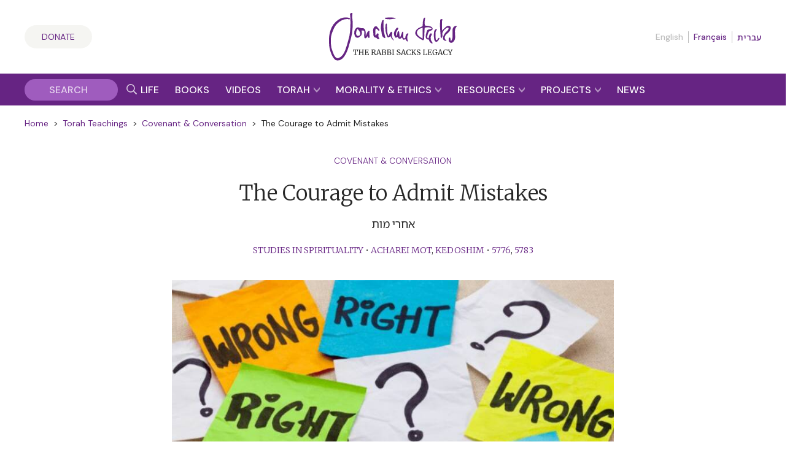

--- FILE ---
content_type: text/html; charset=UTF-8
request_url: https://rabbisacks.org/covenant-conversation/acharei-mot/the-courage-to-admit-mistakes/
body_size: 37903
content:
<!doctype html>
<html lang="en" prefix="og: https://ogp.me/ns#">

<head>
  <meta charset="utf-8">
  <meta http-equiv="x-ua-compatible" content="ie=edge">
  <meta name="viewport" content="width=device-width, initial-scale=1, maximum-scale=1, user-scalable=0">
  <meta name="theme-color" content="#652981">
  <meta name="msapplication-TileColor" content="#652981">
  <link rel="preconnect" href="https://media.rabbisacks.org">
  <link rel="preconnect" href="https://www.sefaria.org">
  <link rel="apple-touch-icon" sizes="180x180" href="/apple-touch-icon.png">
  <link rel="icon" type="image/png" sizes="32x32" href="/favicon-32x32.png">
  <link rel="icon" type="image/png" sizes="16x16" href="/favicon-16x16.png">
  <link rel="manifest" href="/site.webmanifest">
  <link rel="mask-icon" href="/safari-pinned-tab.svg" color="#652981">

  
  <script>
    const rsIpBasedCountryCode =
      "US";
  </script>

      
    <script src="https://analytics.ahrefs.com/analytics.js" data-key="asu1vc+htgVYFYP+x85Dbw" async></script>

    
    <script defer data-domain="rabbisacks.org"
      src="https://plausible.io/js/script.file-downloads.hash.outbound-links.pageview-props.revenue.tagged-events.js">
    </script>
    <script>
      window.plausible = window.plausible || function() {
        (window.plausible.q = window.plausible.q || []).push(arguments)
      }
    </script>
  
  <script src="https://cdn.jsdelivr.net/npm/@floating-ui/core@1.6.8"></script>
  <script src="https://cdn.jsdelivr.net/npm/@floating-ui/dom@1.6.12"></script>

  <link rel="alternate" href="https://rabbisacks.org/covenant-conversation/acharei-mot/the-courage-to-admit-mistakes/" hreflang="en" />
<link rel="alternate" href="https://rabbisacks.org/%D7%A9%D7%99%D7%92-%D7%95%D7%A9%D7%99%D7%97/%d7%90%d7%97%d7%a8%d7%99-%d7%9e%d7%95%d7%aa/%d7%94%d7%90%d7%95%d7%9e%d7%a5-%d7%9c%d7%94%d7%95%d7%93%d7%95%d7%aa-%d7%91%d7%98%d7%a2%d7%95%d7%aa/" hreflang="he" />
<link rel="alternate" href="https://rabbisacks.org/les-voix-de-lalliance/ahare-mot/le-courage-dadmettre-ses-erreurs/" hreflang="fr" />

<!-- Search Engine Optimization by Rank Math PRO - https://rankmath.com/ -->
<title>The Courage to Admit Mistakes | Acharei Mot | Covenant &amp; Conversation | The Rabbi Sacks Legacy</title>
<meta name="description" content="Read Rabbi Jonathan Sacks&#039; Torah reflections on Acharei Mot The Courage to Admit Mistakes in Covenant and Conversation."/>
<meta name="robots" content="follow, index, max-snippet:-1, max-video-preview:-1, max-image-preview:large"/>
<link rel="canonical" href="https://rabbisacks.org/covenant-conversation/acharei-mot/the-courage-to-admit-mistakes/" />
<meta property="og:locale" content="en_US" />
<meta property="og:type" content="article" />
<meta property="og:title" content="The Courage to Admit Mistakes | Acharei Mot | Covenant &amp; Conversation | The Rabbi Sacks Legacy" />
<meta property="og:description" content="Read Rabbi Jonathan Sacks&#039; Torah reflections on Acharei Mot The Courage to Admit Mistakes in Covenant and Conversation." />
<meta property="og:url" content="https://rabbisacks.org/covenant-conversation/acharei-mot/the-courage-to-admit-mistakes/" />
<meta property="og:site_name" content="The Rabbi Sacks Legacy" />
<meta property="article:publisher" content="https://www.facebook.com/rabbisacks" />
<meta property="article:author" content="http://www.facebook.com/rabbisacks" />
<meta property="article:tag" content="5776" />
<meta property="article:tag" content="acharei mot" />
<meta property="article:tag" content="admit" />
<meta property="article:tag" content="admitting mistakes" />
<meta property="article:tag" content="bloopers" />
<meta property="article:tag" content="condemn" />
<meta property="article:tag" content="confession" />
<meta property="article:tag" content="courage" />
<meta property="article:tag" content="Covenant &amp; Conversation" />
<meta property="article:tag" content="errors" />
<meta property="article:tag" content="forgiveness" />
<meta property="article:tag" content="high priest" />
<meta property="article:tag" content="mistakes" />
<meta property="article:tag" content="my biggest blooper" />
<meta property="article:tag" content="philip lader" />
<meta property="article:tag" content="priests" />
<meta property="article:tag" content="prophets" />
<meta property="article:tag" content="prophets and priests" />
<meta property="article:tag" content="spirituality" />
<meta property="article:tag" content="Yom Kippur" />
<meta property="og:updated_time" content="2025-06-20T05:13:50+01:00" />
<meta property="fb:admins" content="173906312660532" />
<meta property="og:image" content="https://media.rabbisacks.org/20210706223637/Acharei-Mot-5776-post.jpg" />
<meta property="og:image:secure_url" content="https://media.rabbisacks.org/20210706223637/Acharei-Mot-5776-post.jpg" />
<meta property="og:image:width" content="640" />
<meta property="og:image:height" content="434" />
<meta property="og:image:alt" content="The Courage to Admit Mistakes" />
<meta property="og:image:type" content="image/jpeg" />
<meta property="article:published_time" content="2023-04-22T23:01:00+01:00" />
<meta property="article:modified_time" content="2025-06-20T05:13:50+01:00" />
<meta name="twitter:card" content="summary_large_image" />
<meta name="twitter:title" content="The Courage to Admit Mistakes | Acharei Mot | Covenant &amp; Conversation | The Rabbi Sacks Legacy" />
<meta name="twitter:description" content="Read Rabbi Jonathan Sacks&#039; Torah reflections on Acharei Mot The Courage to Admit Mistakes in Covenant and Conversation." />
<meta name="twitter:site" content="@RabbiSacks" />
<meta name="twitter:creator" content="@RabbiSacks" />
<meta name="twitter:image" content="https://media.rabbisacks.org/20210706223637/Acharei-Mot-5776-post.jpg" />
<script type="application/ld+json" class="rank-math-schema-pro">{"@context":"https://schema.org","@graph":[{"@type":["Person","Organization"],"@id":"https://rabbisacks.org/#person","name":"Rabbi Lord Jonathan Sacks","sameAs":["https://www.facebook.com/rabbisacks","https://twitter.com/RabbiSacks"],"logo":{"@type":"ImageObject","@id":"https://rabbisacks.org/#logo","url":"https://media.rabbisacks.org/20230320214638/jonathan-sacks-the-rabbi-sacks-legacy-local-seo-20230320.png","contentUrl":"https://media.rabbisacks.org/20230320214638/jonathan-sacks-the-rabbi-sacks-legacy-local-seo-20230320.png","caption":"The Rabbi Sacks Legacy","inLanguage":"en","width":"1200","height":"1200"},"image":{"@type":"ImageObject","@id":"https://rabbisacks.org/#logo","url":"https://media.rabbisacks.org/20230320214638/jonathan-sacks-the-rabbi-sacks-legacy-local-seo-20230320.png","contentUrl":"https://media.rabbisacks.org/20230320214638/jonathan-sacks-the-rabbi-sacks-legacy-local-seo-20230320.png","caption":"The Rabbi Sacks Legacy","inLanguage":"en","width":"1200","height":"1200"}},{"@type":"WebSite","@id":"https://rabbisacks.org/#website","url":"https://rabbisacks.org","name":"The Rabbi Sacks Legacy","alternateName":"Rabbi Sacks","publisher":{"@id":"https://rabbisacks.org/#person"},"inLanguage":"en"},{"@type":"ImageObject","@id":"https://media.rabbisacks.org/20210706223637/Acharei-Mot-5776-post.jpg","url":"https://media.rabbisacks.org/20210706223637/Acharei-Mot-5776-post.jpg","width":"640","height":"434","inLanguage":"en"},{"@type":"WebPage","@id":"https://rabbisacks.org/covenant-conversation/acharei-mot/the-courage-to-admit-mistakes/#webpage","url":"https://rabbisacks.org/covenant-conversation/acharei-mot/the-courage-to-admit-mistakes/","name":"The Courage to Admit Mistakes | Acharei Mot | Covenant &amp; Conversation | The Rabbi Sacks Legacy","datePublished":"2023-04-22T23:01:00+01:00","dateModified":"2025-06-20T05:13:50+01:00","isPartOf":{"@id":"https://rabbisacks.org/#website"},"primaryImageOfPage":{"@id":"https://media.rabbisacks.org/20210706223637/Acharei-Mot-5776-post.jpg"},"inLanguage":"en"},{"@type":"Person","@id":"https://rabbisacks.org/covenant-conversation/acharei-mot/the-courage-to-admit-mistakes/#author","name":"Rabbi Lord Jonathan Sacks","image":{"@type":"ImageObject","@id":"https://secure.gravatar.com/avatar/53bed8c5ebef7e8d3b5d5722266254550e5a70b15ef00266a03dd17dab4232c6?s=96&amp;d=mm&amp;r=g","url":"https://secure.gravatar.com/avatar/53bed8c5ebef7e8d3b5d5722266254550e5a70b15ef00266a03dd17dab4232c6?s=96&amp;d=mm&amp;r=g","caption":"Rabbi Lord Jonathan Sacks","inLanguage":"en"}},{"@type":"Article","headline":"The Courage to Admit Mistakes | Acharei Mot | Covenant &amp; Conversation | The Rabbi Sacks Legacy","keywords":"The Courage to Admit Mistakes","datePublished":"2023-04-22T23:01:00+01:00","dateModified":"2025-06-20T05:13:50+01:00","author":{"@id":"https://rabbisacks.org/covenant-conversation/acharei-mot/the-courage-to-admit-mistakes/#author","name":"Debby Ifield"},"publisher":{"@id":"https://rabbisacks.org/#person"},"description":"Read Rabbi Jonathan Sacks&#039; Torah reflections on Acharei Mot The Courage to Admit Mistakes in Covenant and Conversation.","name":"The Courage to Admit Mistakes | Acharei Mot | Covenant &amp; Conversation | The Rabbi Sacks Legacy","@id":"https://rabbisacks.org/covenant-conversation/acharei-mot/the-courage-to-admit-mistakes/#richSnippet","isPartOf":{"@id":"https://rabbisacks.org/covenant-conversation/acharei-mot/the-courage-to-admit-mistakes/#webpage"},"image":{"@id":"https://media.rabbisacks.org/20210706223637/Acharei-Mot-5776-post.jpg"},"inLanguage":"en","mainEntityOfPage":{"@id":"https://rabbisacks.org/covenant-conversation/acharei-mot/the-courage-to-admit-mistakes/#webpage"}}]}</script>
<!-- /Rank Math WordPress SEO plugin -->

<link rel="alternate" title="oEmbed (JSON)" type="application/json+oembed" href="https://rabbisacks.org/wp-json/oembed/1.0/embed?url=https%3A%2F%2Frabbisacks.org%2Fcovenant-conversation%2Facharei-mot%2Fthe-courage-to-admit-mistakes%2F&#038;lang=en" />
<link rel="alternate" title="oEmbed (XML)" type="text/xml+oembed" href="https://rabbisacks.org/wp-json/oembed/1.0/embed?url=https%3A%2F%2Frabbisacks.org%2Fcovenant-conversation%2Facharei-mot%2Fthe-courage-to-admit-mistakes%2F&#038;format=xml&#038;lang=en" />
<style id='wp-img-auto-sizes-contain-inline-css' type='text/css'>
img:is([sizes=auto i],[sizes^="auto," i]){contain-intrinsic-size:3000px 1500px}
/*# sourceURL=wp-img-auto-sizes-contain-inline-css */
</style>
<style id='wp-block-library-inline-css' type='text/css'>
:root{--wp-block-synced-color:#7a00df;--wp-block-synced-color--rgb:122,0,223;--wp-bound-block-color:var(--wp-block-synced-color);--wp-editor-canvas-background:#ddd;--wp-admin-theme-color:#007cba;--wp-admin-theme-color--rgb:0,124,186;--wp-admin-theme-color-darker-10:#006ba1;--wp-admin-theme-color-darker-10--rgb:0,107,160.5;--wp-admin-theme-color-darker-20:#005a87;--wp-admin-theme-color-darker-20--rgb:0,90,135;--wp-admin-border-width-focus:2px}@media (min-resolution:192dpi){:root{--wp-admin-border-width-focus:1.5px}}.wp-element-button{cursor:pointer}:root .has-very-light-gray-background-color{background-color:#eee}:root .has-very-dark-gray-background-color{background-color:#313131}:root .has-very-light-gray-color{color:#eee}:root .has-very-dark-gray-color{color:#313131}:root .has-vivid-green-cyan-to-vivid-cyan-blue-gradient-background{background:linear-gradient(135deg,#00d084,#0693e3)}:root .has-purple-crush-gradient-background{background:linear-gradient(135deg,#34e2e4,#4721fb 50%,#ab1dfe)}:root .has-hazy-dawn-gradient-background{background:linear-gradient(135deg,#faaca8,#dad0ec)}:root .has-subdued-olive-gradient-background{background:linear-gradient(135deg,#fafae1,#67a671)}:root .has-atomic-cream-gradient-background{background:linear-gradient(135deg,#fdd79a,#004a59)}:root .has-nightshade-gradient-background{background:linear-gradient(135deg,#330968,#31cdcf)}:root .has-midnight-gradient-background{background:linear-gradient(135deg,#020381,#2874fc)}:root{--wp--preset--font-size--normal:16px;--wp--preset--font-size--huge:42px}.has-regular-font-size{font-size:1em}.has-larger-font-size{font-size:2.625em}.has-normal-font-size{font-size:var(--wp--preset--font-size--normal)}.has-huge-font-size{font-size:var(--wp--preset--font-size--huge)}.has-text-align-center{text-align:center}.has-text-align-left{text-align:left}.has-text-align-right{text-align:right}.has-fit-text{white-space:nowrap!important}#end-resizable-editor-section{display:none}.aligncenter{clear:both}.items-justified-left{justify-content:flex-start}.items-justified-center{justify-content:center}.items-justified-right{justify-content:flex-end}.items-justified-space-between{justify-content:space-between}.screen-reader-text{border:0;clip-path:inset(50%);height:1px;margin:-1px;overflow:hidden;padding:0;position:absolute;width:1px;word-wrap:normal!important}.screen-reader-text:focus{background-color:#ddd;clip-path:none;color:#444;display:block;font-size:1em;height:auto;left:5px;line-height:normal;padding:15px 23px 14px;text-decoration:none;top:5px;width:auto;z-index:100000}html :where(.has-border-color){border-style:solid}html :where([style*=border-top-color]){border-top-style:solid}html :where([style*=border-right-color]){border-right-style:solid}html :where([style*=border-bottom-color]){border-bottom-style:solid}html :where([style*=border-left-color]){border-left-style:solid}html :where([style*=border-width]){border-style:solid}html :where([style*=border-top-width]){border-top-style:solid}html :where([style*=border-right-width]){border-right-style:solid}html :where([style*=border-bottom-width]){border-bottom-style:solid}html :where([style*=border-left-width]){border-left-style:solid}html :where(img[class*=wp-image-]){height:auto;max-width:100%}:where(figure){margin:0 0 1em}html :where(.is-position-sticky){--wp-admin--admin-bar--position-offset:var(--wp-admin--admin-bar--height,0px)}@media screen and (max-width:600px){html :where(.is-position-sticky){--wp-admin--admin-bar--position-offset:0px}}
/*# sourceURL=/wp-includes/css/dist/block-library/common.min.css */
</style>
<link rel='stylesheet' id='vue3-css-css' href='https://rabbisacks.org/app/plugins/rabbisacks2021-vue3/dist/assets/index-0328a774.css' type='text/css' media='all' />
<link rel='stylesheet' id='sage/main.css-css' href='https://rabbisacks.org/app/themes/rabbisacks2021/dist/styles/main.css?ver=5b1e8e18da484d7dd508b789b2119843' type='text/css' media='all' />
<link rel='stylesheet' id='sage/tailwind.css-css' href='https://rabbisacks.org/app/themes/rabbisacks2021/dist/styles/tailwind.9f28ff2f7e.css?ver=9f28ff2f7e33e36fd2dbeff1342e5be1' type='text/css' media='all' />
<script type="text/javascript" src="https://rabbisacks.org/app/plugins/rabbisacks2021-vue/dist/js/chunk-vendors.js?ver=1769510549" id="vue-vendors-js"></script>
<script type="text/javascript" src="https://rabbisacks.org/app/plugins/rabbisacks2021-vue/dist/js/app.js?ver=1769510549" id="vue-app-js"></script>
<script type="text/javascript" src="https://rabbisacks.org/wp/wp-includes/js/jquery/jquery.min.js?ver=3.7.1" id="jquery-core-js"></script>
<script type="text/javascript" src="https://rabbisacks.org/wp/wp-includes/js/jquery/jquery-migrate.min.js?ver=3.4.1" id="jquery-migrate-js"></script>
<link rel="https://api.w.org/" href="https://rabbisacks.org/wp-json/" /><link rel="alternate" title="JSON" type="application/json" href="https://rabbisacks.org/wp-json/wp/v2/rs_cc/12354" /><link rel="EditURI" type="application/rsd+xml" title="RSD" href="https://rabbisacks.org/wp/xmlrpc.php?rsd" />

<link rel='shortlink' href='https://rabbisacks.org/?p=12354' />
<script data-cfasync="false" nonce="4485de50-d35c-4d5d-8542-20b3be16a8e4">try{(function(w,d){!function(j,k,l,m){if(j.zaraz)console.error("zaraz is loaded twice");else{j[l]=j[l]||{};j[l].executed=[];j.zaraz={deferred:[],listeners:[]};j.zaraz._v="5874";j.zaraz._n="4485de50-d35c-4d5d-8542-20b3be16a8e4";j.zaraz.q=[];j.zaraz._f=function(n){return async function(){var o=Array.prototype.slice.call(arguments);j.zaraz.q.push({m:n,a:o})}};for(const p of["track","set","ecommerce","debug"])j.zaraz[p]=j.zaraz._f(p);j.zaraz.init=()=>{var q=k.getElementsByTagName(m)[0],r=k.createElement(m),s=k.getElementsByTagName("title")[0];s&&(j[l].t=k.getElementsByTagName("title")[0].text);j[l].x=Math.random();j[l].w=j.screen.width;j[l].h=j.screen.height;j[l].j=j.innerHeight;j[l].e=j.innerWidth;j[l].l=j.location.href;j[l].r=k.referrer;j[l].k=j.screen.colorDepth;j[l].n=k.characterSet;j[l].o=(new Date).getTimezoneOffset();if(j.dataLayer)for(const t of Object.entries(Object.entries(dataLayer).reduce((u,v)=>({...u[1],...v[1]}),{})))zaraz.set(t[0],t[1],{scope:"page"});j[l].q=[];for(;j.zaraz.q.length;){const w=j.zaraz.q.shift();j[l].q.push(w)}r.defer=!0;for(const x of[localStorage,sessionStorage])Object.keys(x||{}).filter(z=>z.startsWith("_zaraz_")).forEach(y=>{try{j[l]["z_"+y.slice(7)]=JSON.parse(x.getItem(y))}catch{j[l]["z_"+y.slice(7)]=x.getItem(y)}});r.referrerPolicy="origin";r.src="/cdn-cgi/zaraz/s.js?z="+btoa(encodeURIComponent(JSON.stringify(j[l])));q.parentNode.insertBefore(r,q)};["complete","interactive"].includes(k.readyState)?zaraz.init():j.addEventListener("DOMContentLoaded",zaraz.init)}}(w,d,"zarazData","script");window.zaraz._p=async d$=>new Promise(ea=>{if(d$){d$.e&&d$.e.forEach(eb=>{try{const ec=d.querySelector("script[nonce]"),ed=ec?.nonce||ec?.getAttribute("nonce"),ee=d.createElement("script");ed&&(ee.nonce=ed);ee.innerHTML=eb;ee.onload=()=>{d.head.removeChild(ee)};d.head.appendChild(ee)}catch(ef){console.error(`Error executing script: ${eb}\n`,ef)}});Promise.allSettled((d$.f||[]).map(eg=>fetch(eg[0],eg[1])))}ea()});zaraz._p({"e":["(function(w,d){})(window,document)"]});})(window,document)}catch(e){throw fetch("/cdn-cgi/zaraz/t"),e;};</script></head>

<body class="wp-singular rs_cc-template-default single single-rs_cc postid-12354 single-format-standard wp-theme-rabbisacks2021resources the-courage-to-admit-mistakes app-data index-data singular-data single-data single-rs_cc-data single-rs_cc-the-courage-to-admit-mistakes-data">

  

  <div id="rs-app" class="rs-app">

    
        <header id="rs-header" class="rs-header rs-container">
  <div class="rs-header__col1">
    <a class="rs-a-button rs-header__supportus" href="https://rabbisacks.org/donate/" hreflang="en">
      Donate
    </a>
  </div>

  <div class="rs-header__col2">
    <a class="rs-header__logo" href="/">
              <img alt="The Rabbi Sacks Legacy" title="The Rabbi Sacks Legacy" width="200" height="75.23"
          src="https://rabbisacks.org/app/themes/rabbisacks2021/dist/images/jonathan-sacks-the-rabbi-sacks-legacy-logo-20220829.svg">
          </a>
  </div>

  <div class="rs-header__col3">
    
          <nav class="rs-header__languages">
        <ul>
          
                      <li>
                              English
                          </li>
          
          
                      <li>
                              <a href="https://rabbisacks.org/les-voix-de-lalliance/ahare-mot/le-courage-dadmettre-ses-erreurs/" lang="fr" hreflang="fr"
                  data-language-popover-disabled>
                  Français
                </a>
                          </li>
          
          
                      <li>
                              <a href="https://rabbisacks.org/%D7%A9%D7%99%D7%92-%D7%95%D7%A9%D7%99%D7%97/%d7%90%d7%97%d7%a8%d7%99-%d7%9e%d7%95%d7%aa/%d7%94%d7%90%d7%95%d7%9e%d7%a5-%d7%9c%d7%94%d7%95%d7%93%d7%95%d7%aa-%d7%91%d7%98%d7%a2%d7%95%d7%aa/" lang="he" hreflang="he"
                  data-language-popover-disabled>
                  עברית
                </a>
                          </li>
                  </ul>
      </nav>
    
    <div class="rs-header__hamburger">
      <button id="rs-header-hamburger-button" class="rs-header__hamburger-button" dir="ltr">
        <svg width="24" height="24" viewBox="0 0 24 24">
          <g transform="translate(-31 -52)">
            <path d="M0,0H24V24H0Z" transform="translate(31 52)" fill="none" />
            <line x2="24" transform="translate(31 64)" fill="none" stroke="#652981" stroke-width="2" />
            <line x2="24" transform="translate(31 56)" fill="none" stroke="#652981" stroke-width="2" />
            <line x2="24" transform="translate(31 72)" fill="none" stroke="#652981" stroke-width="2" />
          </g>
        </svg>
      </button>
    </div>
  </div>
</header>

<nav id="rs-verticalnav" class="rs-verticalnav" style="visibility: hidden;">
  <div id="rs-verticalnav-sidebar" class="rs-verticalnav__sidebar" dir="ltr">
    <div class="rs-verticalnav__sidebar__content">
              <nav class="rs-verticalnav__languages">
          <ul>
            
                          <li>
                                  English
                              </li>
            
            
                          <li>
                                  <a href="https://rabbisacks.org/les-voix-de-lalliance/ahare-mot/le-courage-dadmettre-ses-erreurs/" lang="fr" hreflang="fr"
                    data-language-popover-disabled>
                    Français
                  </a>
                              </li>
            
            
                          <li>
                                  <a href="https://rabbisacks.org/%D7%A9%D7%99%D7%92-%D7%95%D7%A9%D7%99%D7%97/%d7%90%d7%97%d7%a8%d7%99-%d7%9e%d7%95%d7%aa/%d7%94%d7%90%d7%95%d7%9e%d7%a5-%d7%9c%d7%94%d7%95%d7%93%d7%95%d7%aa-%d7%91%d7%98%d7%a2%d7%95%d7%aa/" lang="he" hreflang="he"
                    data-language-popover-disabled>
                    עברית
                  </a>
                              </li>
                      </ul>
        </nav>
      
      <div class="rs-verticalnav__sidebar__content__link">
        <a href="https://rabbisacks.org/life-of-rabbi-jonathan-sacks/" hreflang="en">
          <div class="rs-verticalnav__sidebar__content__link__label">
            Life &amp; Impact
          </div>
        </a>
      </div>

      <div class="rs-verticalnav__sidebar__content__link">
        <a href="https://rabbisacks.org/books/" hreflang="en">
          <div class="rs-verticalnav__sidebar__content__link__label">
            Books &amp; Audio
          </div>
        </a>
      </div>

      <div class="rs-verticalnav__sidebar__content__link">
        <a href="https://rabbisacks.org/videos/" hreflang="en">
          <div class="rs-verticalnav__sidebar__content__link__label">
            Videos
          </div>
        </a>
      </div>

      <div class="rs-verticalnav__sidebar__content__link">
        <button id="rs-verticalnav-teacher-of-torah-link">
          <div class="rs-verticalnav__sidebar__content__link__label">
            Torah
          </div>

          <div class="rs-verticalnav__sidebar__content__link__arrow">
            <svg width="10.032" height="8.096" viewBox="0 0 10.032 8.096">
              <path d="M1.606-2.97l5.17-5.016L1.606-13H4.554L9.7-7.986,4.554-2.97Z"
                transform="translate(-2.97 -1.606) rotate(90)" fill="#fff" />
            </svg>
          </div>
        </button>

        <div class="rs-verticalnav__sidebar__content__link__expanding-area">
          <a href="https://rabbisacks.org/covenant-conversation/" class="rs-verticalnav__sidebar__content__link__expanding-area__link" hreflang="en">
            <span class="rs-verticalnav__sidebar__content__link__expanding-area__link__arrow">&gt;</span>
            <span
              class="rs-verticalnav__sidebar__content__link__expanding-area__link__label">Commentary</span>
          </a>

          <a href="https://rabbisacks.org/jewish-holidays/" class="rs-verticalnav__sidebar__content__link__expanding-area__link" hreflang="en">
            <span class="rs-verticalnav__sidebar__content__link__expanding-area__link__arrow">&gt;</span>
            <span
              class="rs-verticalnav__sidebar__content__link__expanding-area__link__label">Holidays</span>
          </a>

          <a href="https://rabbisacks.org/jewish-thought/" class="rs-verticalnav__sidebar__content__link__expanding-area__link" hreflang="en">
            <span class="rs-verticalnav__sidebar__content__link__expanding-area__link__arrow">&gt;</span>
            <span
              class="rs-verticalnav__sidebar__content__link__expanding-area__link__label">Jewish Thought</span>
          </a>
        </div>
      </div>

      <div class="rs-verticalnav__sidebar__content__link">
        <button id="rs-verticalnav-moral-voice-link">
          <div class="rs-verticalnav__sidebar__content__link__label">
            Morality &amp; Ethics
          </div>

          <div class="rs-verticalnav__sidebar__content__link__arrow">
            <svg width="10.032" height="8.096" viewBox="0 0 10.032 8.096">
              <path d="M1.606-2.97l5.17-5.016L1.606-13H4.554L9.7-7.986,4.554-2.97Z"
                transform="translate(-2.97 -1.606) rotate(90)" fill="#fff" />
            </svg>
          </div>
        </button>

        <div class="rs-verticalnav__sidebar__content__link__expanding-area">
          <a href="https://rabbisacks.org/morality-and-ethics/articles/" class="rs-verticalnav__sidebar__content__link__expanding-area__link" hreflang="en">
            <span class="rs-verticalnav__sidebar__content__link__expanding-area__link__arrow">&gt;</span>
            <span
              class="rs-verticalnav__sidebar__content__link__expanding-area__link__label">Articles</span>
          </a>

          <a href="https://rabbisacks.org/morality-and-ethics/broadcasts/" class="rs-verticalnav__sidebar__content__link__expanding-area__link" hreflang="en">
            <span class="rs-verticalnav__sidebar__content__link__expanding-area__link__arrow">&gt;</span>
            <span
              class="rs-verticalnav__sidebar__content__link__expanding-area__link__label">Broadcasts</span>
          </a>

          <a href="https://rabbisacks.org/morality-and-ethics/speeches/" class="rs-verticalnav__sidebar__content__link__expanding-area__link" hreflang="en">
            <span class="rs-verticalnav__sidebar__content__link__expanding-area__link__arrow">&gt;</span>
            <span
              class="rs-verticalnav__sidebar__content__link__expanding-area__link__label">Speeches</span>
          </a>

          <a href="https://rabbisacks.org/morality-and-ethics/podcasts/" class="rs-verticalnav__sidebar__content__link__expanding-area__link" hreflang="en">
            <span class="rs-verticalnav__sidebar__content__link__expanding-area__link__arrow">&gt;</span>
            <span
              class="rs-verticalnav__sidebar__content__link__expanding-area__link__label">Podcasts</span>
          </a>

          <a href="https://rabbisacks.org/morality-and-ethics/conversations/" class="rs-verticalnav__sidebar__content__link__expanding-area__link" hreflang="en">
            <span class="rs-verticalnav__sidebar__content__link__expanding-area__link__arrow">&gt;</span>
            <span
              class="rs-verticalnav__sidebar__content__link__expanding-area__link__label">Conversations</span>
          </a>
        </div>
      </div>

      <div class="rs-verticalnav__sidebar__content__link">
        <button id="rs-verticalnav-resources-link">
          <div class="rs-verticalnav__sidebar__content__link__label">
            Resources
          </div>

          <div class="rs-verticalnav__sidebar__content__link__arrow">
            <svg width="10.032" height="8.096" viewBox="0 0 10.032 8.096">
              <path d="M1.606-2.97l5.17-5.016L1.606-13H4.554L9.7-7.986,4.554-2.97Z"
                transform="translate(-2.97 -1.606) rotate(90)" fill="#fff" />
            </svg>
          </div>
        </button>

        <div class="rs-verticalnav__sidebar__content__link__expanding-area">
          <a href="https://rabbisacks.org/books-and-beyond-podcast/" class="rs-verticalnav__sidebar__content__link__expanding-area__link" hreflang="en">
            <span class="rs-verticalnav__sidebar__content__link__expanding-area__link__arrow">&gt;</span>
            <span
              class="rs-verticalnav__sidebar__content__link__expanding-area__link__label">Books &amp; Beyond Podcast</span>
          </a>

          <a href="https://rabbisacks.org/teaching-resources/" class="rs-verticalnav__sidebar__content__link__expanding-area__link" hreflang="en">
            <span class="rs-verticalnav__sidebar__content__link__expanding-area__link__arrow">&gt;</span>
            <span
              class="rs-verticalnav__sidebar__content__link__expanding-area__link__label">Teaching Resources</span>
          </a>

          <a href="https://rabbisacks.org/quotes/" class="rs-verticalnav__sidebar__content__link__expanding-area__link" hreflang="en">
            <span class="rs-verticalnav__sidebar__content__link__expanding-area__link__arrow">&gt;</span>
            <span
              class="rs-verticalnav__sidebar__content__link__expanding-area__link__label">Quotes</span>
          </a>

          <a href="https://rabbisacks.org/animations/" class="rs-verticalnav__sidebar__content__link__expanding-area__link" hreflang="en">
            <span class="rs-verticalnav__sidebar__content__link__expanding-area__link__arrow">&gt;</span>
            <span
              class="rs-verticalnav__sidebar__content__link__expanding-area__link__label">Animations</span>
          </a>

          

          <a href="https://rabbisacks.org/family-editions/" class="rs-verticalnav__sidebar__content__link__expanding-area__link" hreflang="en">
            <span class="rs-verticalnav__sidebar__content__link__expanding-area__link__arrow">&gt;</span>
            <span
              class="rs-verticalnav__sidebar__content__link__expanding-area__link__label">Family Editions</span>
          </a>

          <a href="https://rabbisacks.org/speakers/" class="rs-verticalnav__sidebar__content__link__expanding-area__link" hreflang="en">
            <span class="rs-verticalnav__sidebar__content__link__expanding-area__link__arrow">&gt;</span>
            <span
              class="rs-verticalnav__sidebar__content__link__expanding-area__link__label">Sacks Speakers</span>
          </a>

          <a href="https://rabbisacks.org/global-community/" class="rs-verticalnav__sidebar__content__link__expanding-area__link" hreflang="en">
            <span class="rs-verticalnav__sidebar__content__link__expanding-area__link__arrow">&gt;</span>
            <span
              class="rs-verticalnav__sidebar__content__link__expanding-area__link__label">Global Community</span>
          </a>
        </div>
      </div>

      <div class="rs-verticalnav__sidebar__content__link">
        <button id="rs-verticalnav-projects-link">
          <div class="rs-verticalnav__sidebar__content__link__label">
            Projects
          </div>

          <div class="rs-verticalnav__sidebar__content__link__arrow">
            <svg width="10.032" height="8.096" viewBox="0 0 10.032 8.096">
              <path d="M1.606-2.97l5.17-5.016L1.606-13H4.554L9.7-7.986,4.554-2.97Z"
                transform="translate(-2.97 -1.606) rotate(90)" fill="#fff" />
            </svg>
          </div>
        </button>

        <div class="rs-verticalnav__sidebar__content__link__expanding-area">
          

          <a href="https://rabbisacks.org/the-rabbi-sacks-essay-contest-2026/" class="rs-verticalnav__sidebar__content__link__expanding-area__link" hreflang="en">
            <span class="rs-verticalnav__sidebar__content__link__expanding-area__link__arrow">&gt;</span>
            <span
              class="rs-verticalnav__sidebar__content__link__expanding-area__link__label">Essay Contest</span>
          </a>

          <a href="https://rabbisacks.org/global-day-of-learning-2025/" class="rs-verticalnav__sidebar__content__link__expanding-area__link" hreflang="en">
            <span class="rs-verticalnav__sidebar__content__link__expanding-area__link__arrow">&gt;</span>
            <span
              class="rs-verticalnav__sidebar__content__link__expanding-area__link__label">Global Day of Learning</span>
          </a>

          

          <a href="https://rabbisacks.org/sacks-conversation-2025/" class="rs-verticalnav__sidebar__content__link__expanding-area__link" hreflang="en">
            <span class="rs-verticalnav__sidebar__content__link__expanding-area__link__arrow">&gt;</span>
            <span
              class="rs-verticalnav__sidebar__content__link__expanding-area__link__label">Sacks Conversation</span>
          </a>

          <a href="https://rabbisacks.org/annual-memorial-lecture-2025/" class="rs-verticalnav__sidebar__content__link__expanding-area__link" hreflang="en">
            <span class="rs-verticalnav__sidebar__content__link__expanding-area__link__arrow">&gt;</span>
            <span
              class="rs-verticalnav__sidebar__content__link__expanding-area__link__label">Annual Memorial Lecture</span>
          </a>

          <a href="https://rabbisacks.org/sacks-scholars/" class="rs-verticalnav__sidebar__content__link__expanding-area__link" hreflang="en">
            <span class="rs-verticalnav__sidebar__content__link__expanding-area__link__arrow">&gt;</span>
            <span
              class="rs-verticalnav__sidebar__content__link__expanding-area__link__label">Sacks Scholars</span>
          </a>

          <a href="https://rabbisacks.org/tvc/" class="rs-verticalnav__sidebar__content__link__expanding-area__link" hreflang="en">
            <span class="rs-verticalnav__sidebar__content__link__expanding-area__link__arrow">&gt;</span>
            <span
              class="rs-verticalnav__sidebar__content__link__expanding-area__link__label">Torah V’Chochmah</span>
          </a>
        </div>
      </div>

      <div class="rs-verticalnav__sidebar__content__link rs-verticalnav__sidebar__content__link__last">
        <a href="https://rabbisacks.org/news/" hreflang="en">
          <div class="rs-verticalnav__sidebar__content__link__label">
            News &amp; Updates
          </div>
        </a>
      </div>

      <div class="rs-verticalnav__sidebar__content__socialicons">
        <a href="https://twitter.com/rabbisacks" target="_blank" dir="ltr">
          <svg xmlns="http://www.w3.org/2000/svg" width="20" height="20" viewBox="0 0 20 20">
            <title>X (Twitter)</title>
            <path id="square-x-twitter"
              d="M2.857,32A2.86,2.86,0,0,0,0,34.857V49.143A2.86,2.86,0,0,0,2.857,52H17.143A2.86,2.86,0,0,0,20,49.143V34.857A2.86,2.86,0,0,0,17.143,32Zm13.263,3.75-4.634,5.295,5.451,7.205H12.67L9.33,43.879,5.5,48.25H3.384l4.955-5.665L3.112,35.75H7.487l3.022,4,3.491-4ZM14.433,46.982,6.848,36.951H5.585l7.67,10.031h1.179Z"
              transform="translate(0 -32)" fill="#9f5cbe" />
          </svg>
        </a>

        <a href="https://www.facebook.com/rabbisacks"
          target="_blank" dir="ltr">
          <svg xmlns="http://www.w3.org/2000/svg" width="20" height="20" viewBox="0 0 20 20">
            <title>Facebook</title>
            <path id="square-facebook"
              d="M17.857,32H2.143A2.143,2.143,0,0,0,0,34.143V49.857A2.143,2.143,0,0,0,2.143,52H8.27V45.2H5.458V42H8.27V39.561c0-2.775,1.652-4.307,4.182-4.307a17.039,17.039,0,0,1,2.479.216v2.723h-1.4a1.6,1.6,0,0,0-1.8,1.729V42H14.8l-.491,3.2H11.73V52h6.127A2.143,2.143,0,0,0,20,49.857V34.143A2.143,2.143,0,0,0,17.857,32Z"
              transform="translate(0 -32)" fill="#9f5cbe" />
          </svg>
        </a>

        <a href="https://www.instagram.com/rabbisacks/"
          target="_blank" dir="ltr">
          <svg xmlns="http://www.w3.org/2000/svg" width="20" height="20" viewBox="0 0 20 20">
            <title>Instagram</title>
            <path id="square-instagram"
              d="M10,39.619A2.381,2.381,0,1,0,12.382,42,2.381,2.381,0,0,0,10,39.619Zm5.567-1.83a2.411,2.411,0,0,0-1.358-1.358A15.844,15.844,0,0,0,10,36.144a15.726,15.726,0,0,0-4.21.287,2.411,2.411,0,0,0-1.358,1.358A15.874,15.874,0,0,0,4.145,42a15.812,15.812,0,0,0,.289,4.212,2.411,2.411,0,0,0,1.358,1.358,15.845,15.845,0,0,0,4.21.287,15.72,15.72,0,0,0,4.21-.287,2.411,2.411,0,0,0,1.358-1.358A15.745,15.745,0,0,0,15.856,42a15.754,15.754,0,0,0-.287-4.211ZM10,45.661a3.656,3.656,0,1,1,2.59-1.071A3.661,3.661,0,0,1,10,45.661Zm3.812-6.621a.85.85,0,1,1,.606-.249.854.854,0,0,1-.606.249ZM17.857,32H2.143A2.143,2.143,0,0,0,0,34.143V49.857A2.143,2.143,0,0,0,2.143,52H17.857A2.143,2.143,0,0,0,20,49.857V34.143A2.143,2.143,0,0,0,17.857,32Zm-.764,12.946a4.248,4.248,0,0,1-1.154,2.991,4.25,4.25,0,0,1-2.991,1.154c-1.179.067-4.714.067-5.893,0a4.256,4.256,0,0,1-2.991-1.154A4.235,4.235,0,0,1,2.91,44.946c-.067-1.179-.067-4.715,0-5.893a4.234,4.234,0,0,1,1.154-2.991,4.257,4.257,0,0,1,2.991-1.151c1.179-.067,4.714-.067,5.893,0a4.25,4.25,0,0,1,2.991,1.154,4.25,4.25,0,0,1,1.154,2.993C17.159,40.234,17.159,43.766,17.093,44.946Z"
              transform="translate(0 -32)" fill="#9f5cbe" />
          </svg>
        </a>

        <a href="https://www.youtube.com/rabbisacks" target="_blank" dir="ltr">
          <svg xmlns="http://www.w3.org/2000/svg" width="20" height="20" viewBox="0 0 20 20">
            <title>YouTube</title>
            <path id="square-youtube"
              d="M8.339,39.594l4.25,2.415-4.25,2.415ZM20,34.143V49.857A2.143,2.143,0,0,1,17.857,52H2.143A2.143,2.143,0,0,1,0,49.857V34.143A2.143,2.143,0,0,1,2.143,32H17.857A2.143,2.143,0,0,1,20,34.143Zm-1.875,7.871a21.451,21.451,0,0,0-.339-3.937,2.038,2.038,0,0,0-1.437-1.446A47.941,47.941,0,0,0,10,36.286a47.941,47.941,0,0,0-6.348.344,2.038,2.038,0,0,0-1.438,1.446,23.017,23.017,0,0,0,0,7.875,2.008,2.008,0,0,0,1.438,1.424A48.564,48.564,0,0,0,10,47.714a47.939,47.939,0,0,0,6.348-.344,2.008,2.008,0,0,0,1.438-1.424,21.385,21.385,0,0,0,.339-3.933Z"
              transform="translate(0 -32)" fill="#9f5cbe" />
          </svg>
        </a>

        <a href="/whatsapp/" dir="ltr" hreflang="en">
          <svg xmlns="http://www.w3.org/2000/svg" width="20" height="20" viewBox="0 0 20 20">
            <title>WhatsApp</title>
            <path id="square-whatsapp"
              d="M10,36.054a5.883,5.883,0,0,0-4.987,9.013l.138.223-.594,2.17,2.228-.585L7,47a5.868,5.868,0,0,0,3,.821h0a5.838,5.838,0,0,0,4.161-10.045A5.839,5.839,0,0,0,10,36.054Zm3.46,8.411a1.8,1.8,0,0,1-1.192.839,3.451,3.451,0,0,1-2.121-.442,7.947,7.947,0,0,1-3.022-2.67,3.427,3.427,0,0,1-.723-1.83,1.981,1.981,0,0,1,.621-1.478.644.644,0,0,1,.473-.223c.116,0,.237,0,.339,0s.254-.04.4.3.5,1.223.545,1.312a.312.312,0,0,1,.013.308c-.339.679-.7.652-.518.964a4.82,4.82,0,0,0,2.406,2.1c.179.089.281.076.384-.045s.442-.518.558-.692.237-.147.4-.089,1.031.487,1.21.576.295.134.339.205A1.571,1.571,0,0,1,13.46,44.464ZM17.857,32H2.143A2.143,2.143,0,0,0,0,34.143V49.857A2.143,2.143,0,0,0,2.143,52H17.857A2.143,2.143,0,0,0,20,49.857V34.143A2.143,2.143,0,0,0,17.857,32ZM10,49.018a7.073,7.073,0,0,1-3.384-.862l-3.754.987,1-3.67a7.093,7.093,0,1,1,13.281-3.531A7.145,7.145,0,0,1,10,49.018Z"
              transform="translate(0 -32)" fill="#9f5cbe" />
          </svg>
        </a>

        <a href="https://soundcloud.com/office-of-rabbi-sacks" target="_blank"
          dir="ltr">
          <svg xmlns="http://www.w3.org/2000/svg" width="20" height="20" viewBox="0 0 20 20">
            <title>Soundcloud</title>
            <path id="square-soundcloud"
              d="M17.857,20H2.143A2.141,2.141,0,0,1,0,17.857V2.143A2.141,2.141,0,0,1,2.143,0H17.857A2.141,2.141,0,0,1,20,2.143V17.857A2.141,2.141,0,0,1,17.857,20ZM6.92,7.68a.176.176,0,0,0-.1.032.239.239,0,0,0-.081.19l0,.015c-.006.053-.01.108-.013.16h0c0,.033,0,.067-.007.1-.007.079-.014.159-.021.237-.005.057-.011.117-.016.176,0,.02,0,.04,0,.06h0c0,.026,0,.053-.006.08s-.008.072-.012.107-.011.095-.016.142-.007.094-.01.14h0c0,.044-.006.089-.01.134-.005.06-.012.121-.018.18s-.014.133-.019.2c-.012.144-.022.274-.028.4-.006.105-.01.212-.014.316h0q0,.058,0,.115c0,.03,0,.056,0,.08,0,.04,0,.08,0,.12h0c0,.1,0,.2,0,.3,0,.081.012.163.02.242h0c0,.035.007.071.011.107h0c0,.007,0,.013,0,.019a.291.291,0,0,0,0,.042c.008.07.017.142.025.211v0c.007.062.015.126.022.189,0,.035.008.071.011.106.005.052.011.1.018.157.013.1.027.195.041.29l.016.113.013.089c.014.1.028.2.044.3a.168.168,0,0,0,.139.125h.02a.161.161,0,0,0,.171-.109c.015-.066.025-.134.034-.2l.007-.049c.014-.095.027-.192.039-.285l.007-.05c0-.03.008-.06.011-.089h0c.006-.046.012-.093.019-.14s.011-.068.016-.1.014-.087.02-.13.013-.111.019-.166h0c0-.03.006-.061.01-.092s.009-.076.013-.113c.008-.069.017-.14.024-.209,0-.048.008-.1.011-.145s.005-.08.008-.12l0-.041a1.769,1.769,0,0,0,.007-.369c-.012-.1-.018-.2-.024-.3h0c0-.034,0-.069-.006-.1,0-.066-.008-.132-.012-.2h0c0-.041,0-.084-.007-.125V9.794c0-.048-.006-.1-.01-.146s-.011-.114-.016-.169c0-.034-.007-.072-.01-.109,0-.019,0-.038,0-.056h0c0-.027,0-.056-.007-.083s-.01-.085-.015-.127h0c-.007-.06-.015-.121-.021-.182s-.01-.115-.015-.172h0c0-.055-.009-.112-.014-.167-.008-.078-.016-.158-.025-.235h0c-.007-.066-.015-.135-.022-.2,0-.046-.009-.092-.012-.137s-.01-.113-.016-.169A.172.172,0,0,0,6.92,7.68Zm-2.114,1.5a.166.166,0,0,0-.134.078.423.423,0,0,0-.055.181c0,.026-.008.053-.013.079-.022.1-.039.2-.054.3h0c-.006.037-.012.075-.019.112l-.01.059h0c-.011.064-.023.13-.032.2-.015.113-.024.2-.029.282-.007.121-.012.222-.008.324s.012.233.02.346h0c0,.033,0,.067.007.1.005.077.012.153.019.227s.013.122.02.181.012.1.017.156c0,.035.007.071.01.105h0c0,.035.006.072.01.107s.009.077.013.114h0c0,.039.01.08.014.12,0,.023,0,.046.005.069s0,.05.006.075l0,.042h0c.009.084.019.171.033.256a.992.992,0,0,0,.047.186.143.143,0,0,0,.125.08h.012a.18.18,0,0,0,.146-.114c.013-.064.021-.127.03-.192s.017-.144.025-.215l0-.029c0-.028.006-.058.009-.084s.008-.08.013-.12.012-.094.018-.14h0c.006-.046.012-.093.018-.14s.011-.1.017-.149h0c0-.038.008-.078.013-.117s.009-.076.014-.114c.008-.062.016-.127.022-.19,0-.047.008-.1.011-.142h0c0-.037.005-.076.009-.113.008-.089.016-.178.026-.272h0l.013-.139-.013-.112c-.011-.093-.022-.188-.036-.285-.018-.124-.039-.271-.067-.419-.034-.183-.073-.371-.114-.558a.163.163,0,0,0-.143-.129Zm1.072-1.1-.019,0a.2.2,0,0,0-.1.064.213.213,0,0,0-.054.112c0,.03-.008.061-.013.09s-.011.074-.015.112c-.019.166-.036.335-.053.5h0l0,.041c-.01.094-.019.189-.028.28l-.009.094-.011.111c-.009.088-.018.179-.026.269l-.006.063h0c-.012.13-.024.264-.032.4-.009.152-.013.308-.018.458v.045a.359.359,0,0,0,0,.057c0,.015,0,.03,0,.044,0,.053,0,.107,0,.159h0c0,.051,0,.1,0,.156,0,.037.005.075.009.111v0c.008.075.016.151.024.224l.016.151c0,.022,0,.045.007.067h0c0,.037.007.075.012.113s.012.094.018.139h0c.006.049.013.1.019.149,0,.032.007.064.01.1h0c0,.036.007.072.011.108s.013.1.02.144h0l.009.062h0l.009.077h0c.007.059.014.12.023.18a.229.229,0,0,0,.1.174.179.179,0,0,0,.241-.076,1.588,1.588,0,0,0,.035-.2l.006-.042c.006-.041.01-.082.014-.122h0c0-.04.009-.081.014-.121s.015-.1.023-.149.016-.1.023-.149.015-.113.021-.168h0c.005-.046.011-.093.017-.139s.016-.115.024-.171h0c.011-.078.022-.158.032-.237.013-.107.023-.2.028-.287,0-.043.007-.087.011-.129h0a1.7,1.7,0,0,0,.009-.336c-.008-.074-.011-.151-.014-.224,0-.037,0-.074-.005-.111,0-.058-.007-.1-.011-.144s-.009-.1-.014-.142-.009-.09-.013-.135-.006-.064-.008-.095h0c0-.044-.007-.089-.012-.133S6.2,9.546,6.2,9.507h0c0-.034-.009-.069-.013-.1s-.01-.093-.014-.138-.01-.1-.015-.144-.012-.1-.018-.149h0c-.006-.049-.012-.1-.018-.149s-.008-.079-.012-.118h0c0-.033-.006-.066-.01-.1-.008-.072-.016-.148-.027-.225l0-.027a1.039,1.039,0,0,0-.027-.145A.19.19,0,0,0,5.877,8.08ZM8,7.929a.175.175,0,0,0-.177.152c-.019.1-.03.212-.038.294-.011.114-.02.231-.029.343v0l-.009.114c0,.019,0,.039,0,.058s0,.058-.007.086c-.006.06-.013.121-.019.179h0v0l-.009.076h0l0,.043h0v0l-.006.07L7.7,9.433h0c0,.058-.009.118-.015.177,0,.037-.008.075-.012.112h0c-.005.046-.011.094-.015.141s-.008.117-.012.174-.005.089-.008.134-.007.082-.011.122c-.007.074-.014.151-.016.227,0,.119,0,.24.005.357h0c0,.034,0,.069,0,.1s0,.1.011.159.01.094.015.139h0c0,.034.008.07.012.1s.006.063.009.094.007.079.012.119c.007.057.014.114.02.169h0c.008.067.017.136.024.2,0,.035.007.07.009.1s.006.076.01.114c.012.1.026.2.039.3V12.5l.006.046c0,.025.006.051.009.076a1.8,1.8,0,0,0,.031.2.153.153,0,0,0,.156.133H8a.221.221,0,0,0,.115-.036.128.128,0,0,0,.055-.1c0-.048.012-.1.019-.143,0-.025.008-.051.011-.076.015-.106.03-.214.044-.319h0v0l.015-.11c.005-.041.011-.083.017-.124s.009-.067.014-.1c.007-.051.015-.1.021-.157s.012-.106.018-.157c0-.035.008-.071.012-.106s.007-.057.01-.085h0c.005-.043.011-.088.016-.132s.008-.086.011-.128.005-.069.009-.1.007-.063.011-.094a1.562,1.562,0,0,0,.016-.188c0-.115-.006-.232-.012-.345,0-.031,0-.064-.005-.1,0-.1-.011-.2-.019-.294s-.018-.211-.027-.314l-.011-.119,0-.032c0-.029-.005-.06-.008-.09s-.01-.088-.015-.13h0c-.007-.06-.014-.122-.021-.183,0-.038-.007-.076-.01-.113h0c0-.036-.006-.073-.01-.109-.007-.063-.014-.127-.021-.188h0c0-.044-.01-.089-.015-.134s-.007-.068-.01-.1-.007-.069-.011-.1h0c-.008-.077-.017-.156-.028-.234,0-.013,0-.026,0-.039h0a.748.748,0,0,0-.026-.14.148.148,0,0,0-.12-.1Zm1.04-.691a.12.12,0,0,0-.111.064.4.4,0,0,0-.044.13.861.861,0,0,0-.009.107c0,.022,0,.044,0,.066,0,.047-.009.094-.014.14s-.009.092-.013.138c0,.029,0,.059-.006.088s0,.053,0,.08c0,.043-.008.087-.012.129s-.01.112-.015.167c0,.037,0,.075-.006.112h0c0,.035,0,.072-.006.108,0,.055-.009.111-.014.165s-.009.1-.013.151c0,.035,0,.07-.006.1h0c0,.033,0,.068-.006.1,0,.055-.009.112-.013.166h0c0,.05-.009.1-.012.153,0,.028,0,.057-.005.084h0c0,.031,0,.062-.006.093,0,.046-.008.093-.012.138h0c-.005.058-.011.118-.015.177-.008.106-.014.21-.019.317,0,.037,0,.074-.006.11-.006.1-.012.2-.011.3,0,.127.011.257.02.382h0c0,.034,0,.069.007.1h0c.008.12.016.245.029.367.01.091.022.183.034.273.007.054.015.109.022.164s.014.117.021.175c.009.076.018.154.028.231.025.193.046.341.067.48.013.088.054.137.121.147a.319.319,0,0,0,.044,0,.387.387,0,0,0,.12-.019.107.107,0,0,0,.075-.1,1.236,1.236,0,0,1,.02-.154h0l.008-.045c.006-.036.013-.073.019-.108.009-.052.019-.106.027-.16.01-.071.019-.143.028-.213h0c.006-.049.012-.1.019-.148s.016-.115.024-.17c.011-.076.022-.155.032-.233s.019-.161.027-.24l.011-.1c0-.036.009-.072.013-.108h0c.01-.08.02-.162.024-.243a4.709,4.709,0,0,0-.027-.779c-.01-.087-.016-.176-.021-.262,0-.042-.005-.086-.008-.129s-.008-.1-.011-.145h0c-.006-.072-.012-.147-.017-.221s-.008-.129-.012-.192v0c0-.037,0-.076-.007-.114v0c0-.05-.006-.1-.011-.154s-.009-.1-.013-.142-.01-.1-.014-.155-.006-.081-.009-.12h0c0-.051-.008-.1-.012-.154s-.008-.081-.013-.121-.009-.08-.013-.12S9.3,7.994,9.3,7.948,9.3,7.87,9.292,7.83s-.009-.09-.013-.134h0c-.009-.086-.018-.175-.022-.263A.235.235,0,0,0,9.208,7.3a.146.146,0,0,0-.114-.058l-.026,0Zm1.9-1.049h0l.01.048,0,0a.017.017,0,0,1-.007,0l-.089.016a1.8,1.8,0,0,0-.186.038,2.507,2.507,0,0,0-.531.211.57.57,0,0,0-.219.2.525.525,0,0,0-.074.285c0,1.681,0,3.39,0,5.043v.417a.518.518,0,0,0,.038.208.447.447,0,0,0,.375.259h5.07c.092,0,.2,0,.3-.009a2.163,2.163,0,0,0,.547-.122,2.195,2.195,0,0,0,.737-.445,2.044,2.044,0,0,0,.461-.62,1.824,1.824,0,0,0,.182-.7h.027v-.36H17.55v-.009h0v-.008h0l0,0,0-.005a1.464,1.464,0,0,0-.075-.394,2.148,2.148,0,0,0-.219-.471,2.046,2.046,0,0,0-.325-.4,2.12,2.12,0,0,0-.413-.3,2.216,2.216,0,0,0-.55-.209,1.758,1.758,0,0,0-.437-.044h-.236a.79.79,0,0,0-.163.024l-.078.016-.06.009-.029,0-.016-.062c-.011-.046-.023-.094-.037-.14l-.017-.056a2.1,2.1,0,0,0-.082-.239l-.018-.041a3.673,3.673,0,0,0-.211-.431,4.308,4.308,0,0,0-.349-.493,2.858,2.858,0,0,0-.358-.366,3.6,3.6,0,0,0-.461-.339,3.643,3.643,0,0,0-.541-.274,3.957,3.957,0,0,0-.416-.131l-.167-.047a.311.311,0,0,0-.056-.009h0l-.026,0,.028-.055H10.942ZM3.73,8.961a.125.125,0,0,0-.134.107c-.022.094-.038.192-.054.286l0,.012c-.01.061-.019.124-.028.184h0c-.005.036-.01.072-.016.108s-.011.068-.016.1h0c-.009.055-.018.112-.026.168-.015.108-.027.216-.039.327l-.007.059c-.008.07-.017.143-.02.214a1.447,1.447,0,0,0,.005.16c0,.02,0,.04,0,.06.006.115.012.216.018.308,0,.04.007.08.011.116s.008.07.012.1v0h0c0,.041.01.083.014.125s.01.092.014.133h0c.005.051.011.1.017.157s.011.1.017.142h0c.007.056.014.114.02.171,0,.023,0,.047.005.07s0,.053.006.079c.006.046.013.092.02.137h0l.009.059h0l0,.029c0,.021,0,.042.008.063s.006.035.008.053a1.2,1.2,0,0,0,.031.156.143.143,0,0,0,.148.094H3.77a.16.16,0,0,0,.085-.037.139.139,0,0,0,.051-.076c.013-.066.022-.132.032-.211.005-.044.01-.089.014-.132h0c0-.043.009-.087.014-.131s.012-.094.019-.14h0c.007-.047.013-.1.019-.145s.01-.093.015-.138.01-.093.015-.14.014-.111.021-.165h0c.008-.063.017-.129.025-.193.005-.045.009-.09.012-.134s0-.062.008-.093.007-.058.01-.086a1.333,1.333,0,0,0,.015-.164c0-.033,0-.066,0-.1a1.832,1.832,0,0,0-.018-.374c-.009-.049-.016-.1-.022-.149,0-.032-.008-.066-.013-.1-.012-.079-.025-.158-.038-.236v0l-.011-.069c-.017-.1-.035-.214-.053-.323,0-.028-.01-.056-.015-.082-.01-.053-.02-.108-.026-.162a.3.3,0,0,0-.041-.138.156.156,0,0,0-.1-.058A.273.273,0,0,0,3.73,8.961Zm-.983.55a.125.125,0,0,0-.126.091c-.037.136-.068.261-.094.384s-.046.232-.066.363l-.005.034a2.164,2.164,0,0,0-.032.292,1.765,1.765,0,0,0,.018.241h0c0,.024.006.049.008.073s.01.074.016.11.008.051.012.077.01.077.014.114h0c0,.041.01.083.016.124.012.09.026.186.042.293.01.063.02.13.034.209l.008.051h0a1.423,1.423,0,0,0,.029.15.141.141,0,0,0,.117.107h.008a.138.138,0,0,0,.13-.119c.024-.116.042-.211.057-.3.01-.059.02-.12.029-.178h0c.007-.043.014-.087.021-.131s.014-.084.022-.124c.011-.063.023-.129.033-.194s.015-.116.021-.173c0-.023.005-.048.008-.071s.007-.052.011-.077a.912.912,0,0,0,.015-.176,2.316,2.316,0,0,0-.046-.353c-.046-.225-.1-.452-.15-.671l0-.007c-.022-.1-.07-.142-.146-.143Z"
              transform="translate(0 0)" fill="#9f5cbe" />
          </svg>
        </a>

        <a href="https://www.linkedin.com/company/rabbisacks/" target="_blank"
          dir="ltr">
          <svg xmlns="http://www.w3.org/2000/svg" width="20" height="20" viewBox="0 0 20 20">
            <title>LinkedIn</title>
            <path id="square-linkedin"
              d="M18.571-16.25H1.424A1.435,1.435,0,0,0,0-14.808V2.308A1.435,1.435,0,0,0,1.424,3.75H18.571A1.439,1.439,0,0,0,20,2.308V-14.808A1.439,1.439,0,0,0,18.571-16.25ZM6.045.893H3.08V-8.652H6.049V.893ZM4.563-9.955a1.719,1.719,0,0,1-1.719-1.719,1.719,1.719,0,0,1,1.719-1.719,1.722,1.722,0,0,1,1.719,1.719A1.717,1.717,0,0,1,4.563-9.955ZM17.156.893H14.192V-3.75c0-1.107-.022-2.531-1.54-2.531-1.545,0-1.781,1.205-1.781,2.451V.893H7.906V-8.652H10.75v1.3h.04A3.122,3.122,0,0,1,13.6-8.888c3,0,3.558,1.978,3.558,4.549Z"
              transform="translate(0 16.25)" fill="#9f5cbe" />
          </svg>
        </a>

        <a href="https://www.tiktok.com/@rabbisacks"
          target="_blank" dir="ltr">
          <svg xmlns="http://www.w3.org/2000/svg" width="20" height="20" viewBox="0 0 20 20">
            <title>TikTok</title>
            <path
              d="M22523,21257h-16a2,2,0,0,1-2-2v-16a2,2,0,0,1,2-2h16a2,2,0,0,1,2,2v16A2,2,0,0,1,22523,21257Zm-9.615-11.822a4.293,4.293,0,0,0-2.137.572,4.276,4.276,0,0,0-.006,7.406,4.275,4.275,0,0,0,2.137.582,4.344,4.344,0,0,0,2.977-1.205,4.216,4.216,0,0,0,1.3-3.074v-4.7a5.542,5.542,0,0,0,3.232,1.033v-2.3a3.2,3.2,0,0,1-1.764-.531,3.236,3.236,0,0,1-1.42-2.107,3.439,3.439,0,0,1-.049-.582h-2.312v9.191a1.971,1.971,0,0,1-.639,1.447,1.97,1.97,0,1,1-.734-3.324v-2.363A4.491,4.491,0,0,0,22513.385,21245.176Z"
              transform="translate(-22505 -21236.998)" fill="#9f5cbe" />
          </svg>
        </a>
      </div>

      <div class="rs-verticalnav__sidebar__content__ctas">
        <div class="rs-verticalnav__sidebar__content__supportus">
          <a href="https://rabbisacks.org/donate/" hreflang="en">
            Donate
          </a>
        </div>
        <div class="rs-verticalnav__sidebar__content__subscribe">
          <a href="https://rabbisacks.org/subscribe/" hreflang="en">
            Subscribe
          </a>
        </div>
      </div>
    </div>
  </div>

  <button id="rs-verticalnav-close-button" class="rs-verticalnav__close-button"
    dir="ltr">
    <svg width="16.971" height="16.971" viewBox="0 0 16.971 16.971">
      <g transform="translate(-83.439 -36.062) rotate(-45)">
        <line y1="22" transform="translate(22.5 96.5) rotate(-90)" fill="none" stroke="#fff"
          stroke-width="2" />
        <line y1="22" transform="translate(33.5 85.5)" fill="none" stroke="#fff" stroke-width="2" />
      </g>
    </svg>
  </button>

  <script>
    let rsVerticalNav = document.getElementById('rs-verticalnav');
    let rsHamburgerButton = document.getElementById('rs-header-hamburger-button');
    let rsVerticalNavCloseButton = document.getElementById('rs-verticalnav-close-button');

    function rsShowVerticalNav() {
      rsVerticalNav.classList.add('rs-verticalnav__is-showing');
    }

    function rsHideVerticalNav() {
      rsVerticalNav.classList.remove('rs-verticalnav__is-showing');
      rsCollapseVerticalNavAll();
    }

    rsHamburgerButton.addEventListener('click', (event) => {
      rsShowVerticalNav();
    });

    rsVerticalNavCloseButton.addEventListener('click', (event) => {
      rsHideVerticalNav();
    });

    document.addEventListener('click', (event) => {
      if (!event.target.closest('.rs-verticalnav__sidebar__content') && !event.target.closest(
          '#rs-header-hamburger-button')) {
        rsHideVerticalNav();
      }
    });

    document.addEventListener('keyup', (event) => {
      if (event.key === "Escape") {
        rsHideVerticalNav();
      }
    });

    let rsVerticalNavSidebar = document.getElementById('rs-verticalnav-sidebar')
    let rsVerticalNavTeacherOfTorahLink = document.getElementById('rs-verticalnav-teacher-of-torah-link');
    let rsVerticalNavMoralVoiceLink = document.getElementById('rs-verticalnav-moral-voice-link');
    let rsVerticalNavResourcesLink = document.getElementById('rs-verticalnav-resources-link');
    let rsVerticalNavProjectsLink = document.getElementById('rs-verticalnav-projects-link');
    let rsIsVerticalNavTeacherOfTorahLinkExpanded = false;
    let rsIsVerticalNavMoralVoiceLinkExpanded = false;
    let rsIsVerticalNavResourcesLinkExpanded = false;
    let rsIsVerticalNavProjectsLinkExpanded = false;

    function rsExpandVerticalNavTeacherOfTorah() {
      if (!rsIsVerticalNavTeacherOfTorahLinkExpanded) {
        rsCollapseVerticalNavAll();
        let expandableElement = rsVerticalNavTeacherOfTorahLink.parentNode;
        let expandingAreaElement = expandableElement.getElementsByClassName(
          'rs-verticalnav__sidebar__content__link__expanding-area')[0];
        expandableElement.classList.add('rs-verticalnav__sidebar__content__link__is-expanded');
        expandingAreaElement.style.height = expandingAreaElement.scrollHeight + "px";
        rsIsVerticalNavTeacherOfTorahLinkExpanded = true;
      }
    }

    function rsCollapseVerticalNavTeacherOfTorah() {
      if (rsIsVerticalNavTeacherOfTorahLinkExpanded) {
        let expandableElement = rsVerticalNavTeacherOfTorahLink.parentNode;
        let expandingAreaElement = expandableElement.getElementsByClassName(
          'rs-verticalnav__sidebar__content__link__expanding-area')[0];
        expandableElement.classList.remove('rs-verticalnav__sidebar__content__link__is-expanded');
        expandingAreaElement.style.height = "0";
        rsIsVerticalNavTeacherOfTorahLinkExpanded = false;
      }
    }

    function rsExpandVerticalNavMoralVoice() {
      if (!rsIsVerticalNavMoralVoiceLinkExpanded) {
        rsCollapseVerticalNavAll();
        let expandableElement = rsVerticalNavMoralVoiceLink.parentNode;
        let expandingAreaElement = expandableElement.getElementsByClassName(
          'rs-verticalnav__sidebar__content__link__expanding-area')[0];
        expandableElement.classList.add('rs-verticalnav__sidebar__content__link__is-expanded');
        expandingAreaElement.style.height = expandingAreaElement.scrollHeight + "px";
        rsIsVerticalNavMoralVoiceLinkExpanded = true;
      }
    }

    function rsCollapseVerticalNavMoralVoice() {
      if (rsIsVerticalNavMoralVoiceLinkExpanded) {
        let expandableElement = rsVerticalNavMoralVoiceLink.parentNode;
        let expandingAreaElement = expandableElement.getElementsByClassName(
          'rs-verticalnav__sidebar__content__link__expanding-area')[0];
        expandableElement.classList.remove('rs-verticalnav__sidebar__content__link__is-expanded');
        expandingAreaElement.style.height = "0";
        rsIsVerticalNavMoralVoiceLinkExpanded = false;
      }
    }

    function rsExpandVerticalNavResources() {
      if (!rsIsVerticalNavResourcesLinkExpanded) {
        rsCollapseVerticalNavAll();
        let expandableElement = rsVerticalNavResourcesLink.parentNode;
        let expandingAreaElement = expandableElement.getElementsByClassName(
          'rs-verticalnav__sidebar__content__link__expanding-area')[0];
        expandableElement.classList.add('rs-verticalnav__sidebar__content__link__is-expanded');
        expandingAreaElement.style.height = expandingAreaElement.scrollHeight + "px";
        rsIsVerticalNavResourcesLinkExpanded = true;
      }
    }

    function rsCollapseVerticalNavResources() {
      if (rsIsVerticalNavResourcesLinkExpanded) {
        let expandableElement = rsVerticalNavResourcesLink.parentNode;
        let expandingAreaElement = expandableElement.getElementsByClassName(
          'rs-verticalnav__sidebar__content__link__expanding-area')[0];
        expandableElement.classList.remove('rs-verticalnav__sidebar__content__link__is-expanded');
        expandingAreaElement.style.height = "0";
        rsIsVerticalNavResourcesLinkExpanded = false;
      }
    }

    function rsExpandVerticalNavProjects() {
      if (!rsIsVerticalNavProjectsLinkExpanded) {
        rsCollapseVerticalNavAll();
        let expandableElement = rsVerticalNavProjectsLink.parentNode;
        let expandingAreaElement = expandableElement.getElementsByClassName(
          'rs-verticalnav__sidebar__content__link__expanding-area')[0];
        expandableElement.classList.add('rs-verticalnav__sidebar__content__link__is-expanded');
        expandingAreaElement.style.height = expandingAreaElement.scrollHeight + "px";
        rsIsVerticalNavProjectsLinkExpanded = true;
      }
    }

    function rsCollapseVerticalNavProjects() {
      if (rsIsVerticalNavProjectsLinkExpanded) {
        let expandableElement = rsVerticalNavProjectsLink.parentNode;
        let expandingAreaElement = expandableElement.getElementsByClassName(
          'rs-verticalnav__sidebar__content__link__expanding-area')[0];
        expandableElement.classList.remove('rs-verticalnav__sidebar__content__link__is-expanded');
        expandingAreaElement.style.height = "0";
        rsIsVerticalNavProjectsLinkExpanded = false;
      }
    }

    function rsCollapseVerticalNavAll() {
      rsCollapseVerticalNavTeacherOfTorah();
      rsCollapseVerticalNavMoralVoice();
      rsCollapseVerticalNavResources();
      rsCollapseVerticalNavProjects();
    }

    rsVerticalNavTeacherOfTorahLink.addEventListener('click', (event) => {
      if (!rsIsVerticalNavTeacherOfTorahLinkExpanded) {
        rsExpandVerticalNavTeacherOfTorah();
      } else {
        rsCollapseVerticalNavTeacherOfTorah();
      }
    });

    rsVerticalNavMoralVoiceLink.addEventListener('click', (event) => {
      if (!rsIsVerticalNavMoralVoiceLinkExpanded) {
        rsExpandVerticalNavMoralVoice();
      } else {
        rsCollapseVerticalNavMoralVoice();
      }
    });

    rsVerticalNavResourcesLink.addEventListener('click', (event) => {
      if (!rsIsVerticalNavResourcesLinkExpanded) {
        rsExpandVerticalNavResources();
      } else {
        rsCollapseVerticalNavResources();
      }
    });

    rsVerticalNavProjectsLink.addEventListener('click', (event) => {
      if (!rsIsVerticalNavProjectsLinkExpanded) {
        rsExpandVerticalNavProjects();
      } else {
        rsCollapseVerticalNavProjects();
      }
    });

    rsVerticalNavSidebar.addEventListener('click', (event) => {
      if (!event.target.closest('.rs-verticalnav__sidebar__content__link')) {
        rsCollapseVerticalNavAll();
      }
    });
  </script>
</nav>

<nav id="rs-stickynav" class="rs-stickynav">
  <div id="rs-stickynav-transitioncurtain" class="rs-stickynav__transitioncurtain"></div>

  <div class="rs-stickynav__level1">
    <div class="rs-container">
      <div id="rs-stickynav-house" class="rs-stickynav__house" style="opacity: 0;"
        dir="ltr">
        <a href="/">
          <svg height="19" viewBox="0 0 21.375 19" width="21.375">
            <path
              d="m21.281-8.464-9.755-7.864a1.325 1.325 0 0 0 -.838-.3 1.33 1.33 0 0 0 -.839.3l-9.755 7.864a.249.249 0 0 0 -.094.194.248.248 0 0 0 .057.158l.527.649a.253.253 0 0 0 .2.094.252.252 0 0 0 .16-.057l1.431-1.157v10.364a.594.594 0 0 0 .594.594h15.437a.594.594 0 0 0 .594-.594v-10.36l1.44 1.161a.252.252 0 0 0 .159.056.253.253 0 0 0 .2-.094l.527-.649a.264.264 0 0 0 .052-.158.265.265 0 0 0 -.097-.201zm-12.375 9.651v-5.937h3.562v5.937zm8.906 0h-4.156v-6.531a.594.594 0 0 0 -.594-.594h-4.75a.594.594 0 0 0 -.594.594v6.531h-4.156v-10.727l6.966-5.618a.245.245 0 0 1 .156-.056.246.246 0 0 1 .156.056l6.972 5.621z"
              fill="#fff" transform="translate(0 16.625)" />
          </svg>
        </a>
      </div>

      <div>
        <div class="rs-stickynav__primary-nav">
          <a href="https://rabbisacks.org/life-of-rabbi-jonathan-sacks/" hreflang="en">
            Life
          </a>

          <a href="https://rabbisacks.org/books/" hreflang="en">
            Books
          </a>

          <a href="https://rabbisacks.org/videos/" hreflang="en">
            Videos
          </a>

          <button id="rs-stickynav-primary-nav-teacher-of-torah-link">
            Torah

            <svg width="10.032" height="8.096" viewBox="0 0 10.032 8.096">
              <path d="M1.606-2.97l5.17-5.016L1.606-13H4.554L9.7-7.986,4.554-2.97Z"
                transform="translate(-2.97 -1.606) rotate(90)" fill="#fff" />
            </svg>
          </button>

          <button id="rs-stickynav-primary-nav-moral-voice-link">
            Morality &amp; Ethics

            <svg width="10.032" height="8.096" viewBox="0 0 10.032 8.096">
              <path d="M1.606-2.97l5.17-5.016L1.606-13H4.554L9.7-7.986,4.554-2.97Z"
                transform="translate(-2.97 -1.606) rotate(90)" fill="#fff" />
            </svg>
          </button>

          <button id="rs-stickynav-primary-nav-resources-link">
            Resources

            <svg width="10.032" height="8.096" viewBox="0 0 10.032 8.096">
              <path d="M1.606-2.97l5.17-5.016L1.606-13H4.554L9.7-7.986,4.554-2.97Z"
                transform="translate(-2.97 -1.606) rotate(90)" fill="#fff" />
            </svg>
          </button>

          <button id="rs-stickynav-primary-nav-projects-link">
            Projects

            <svg width="10.032" height="8.096" viewBox="0 0 10.032 8.096">
              <path d="M1.606-2.97l5.17-5.016L1.606-13H4.554L9.7-7.986,4.554-2.97Z"
                transform="translate(-2.97 -1.606) rotate(90)" fill="#fff" />
            </svg>
          </button>

          <a href="https://rabbisacks.org/news/" hreflang="en">
            News
          </a>
        </div>
      </div>

      <div>
        &nbsp;
      </div>

      <div class="rs-stickynav__search">
        <input id="rs-stickynav-search-input" type="text"
          placeholder="Search" />

        <button id="rs-stickynav-search-loupe" class="rs-stickynav__search__loupe">
          <svg width="20.001" height="20.001" viewBox="0 0 20.001 20.001">
            <path
              d="M19.863.816,15.121-3.926a.464.464,0,0,0-.332-.137h-.516A8.1,8.1,0,0,0,16.25-9.375,8.124,8.124,0,0,0,8.125-17.5,8.124,8.124,0,0,0,0-9.375,8.124,8.124,0,0,0,8.125-1.25a8.1,8.1,0,0,0,5.312-1.977v.516a.48.48,0,0,0,.137.332l4.742,4.742a.469.469,0,0,0,.664,0l.883-.883A.469.469,0,0,0,19.863.816ZM8.125-3.125a6.248,6.248,0,0,1-6.25-6.25,6.248,6.248,0,0,1,6.25-6.25,6.248,6.248,0,0,1,6.25,6.25A6.248,6.248,0,0,1,8.125-3.125Z"
              transform="translate(0 17.5)" fill="#652981" />
          </svg>
        </button>

        <button id="rs-stickynav-search-close" class="rs-stickynav__search__close">
          <svg width="12.707" height="12.707" viewBox="0 0 12.707 12.707">
            <g transform="translate(-1348.146 -138.146)">
              <path d="M11.646,12.354l-12-12L.354-.354l12,12Z" transform="translate(1348.5 138.5)" fill="#652981" />
              <path d="M.354,12.354l-.707-.707,12-12,.707.707Z" transform="translate(1348.5 138.5)" fill="#652981" />
            </g>
          </svg>
        </button>

        <script>
          let rsHeader = document.getElementById('rs-header');
          let rsStickyNav = document.getElementById('rs-stickynav');

          // keyboard shortcuts
          document.addEventListener('keyup', (event) => {
            let _isTextBox = (element) => {
              var tagName = element.tagName.toLowerCase();
              if (tagName === 'textarea') return true;
              if (tagName !== 'input') return false;
              var type = element.getAttribute('type').toLowerCase(),
                inputTypes = ['text', 'password', 'number', 'email', 'tel', 'url', 'search', 'date',
                  'datetime',
                  'datetime-local',
                  'time', 'month', 'week'
                ];
              return inputTypes.indexOf(type) >= 0;
            }
            if (event.key === '/' && !_isTextBox(document.activeElement)) {
              rsSearchInput.focus();
            } else if (event.key === "Escape") {
              rsSearchResultsVue.$children[0].onSearchCloseClick();
              rsSearchAutocompleteVue.searchKeywords = "";
              rsHideAutocomplete();
            }
          });

          // rsSearchLoupe
          let rsSearchLoupe = document.getElementById('rs-stickynav-search-loupe');
          rsSearchLoupe.addEventListener('click', (event) => {
            if (isSearchInputExpanded) {
              rsSubmitSearch();
            } else {
              rsSearchInput.focus();
            }
          });

          // rsSearchClose
          let rsSearchClose = document.getElementById('rs-stickynav-search-close');
          rsSearchClose.addEventListener('click', (event) => {
            rsSearchResultsVue.$children[0].onSearchCloseClick();
            rsSearchAutocompleteVue.searchKeywords = "";
            rsHideAutocomplete();
          });

          // rsSearchInput
          let rsSearchInput = document.getElementById('rs-stickynav-search-input');
          rsSearchInput.addEventListener('focus', (event) => {
            rsSearchResultsVue.$children[0].onSearchInputFocus();
            rsSearchAutocompleteVue.searchKeywords = rsSearchInput.value;
            rsShowAutocomplete();
          });
          rsSearchInput.addEventListener('blur', (event) => {
            rsSearchResultsVue.$children[0].onSearchInputBlur();
            rsHideAutocomplete();
          });
          rsSearchInput.addEventListener('input', (event) => {
            rsSearchResultsVue.$children[0].onSearchInputInput();
            rsShowAutocomplete();
            rsSearchAutocompleteVue.searchKeywords = rsSearchInput.value;
          });
          rsSearchInput.addEventListener('click', (event) => {
            rsSearchResultsVue.$children[0].onSearchInputClick();
            rsSearchAutocompleteVue.searchKeywords = rsSearchInput.value;
            rsShowAutocomplete();
          });
          rsSearchInput.addEventListener('keyup', (event) => {
            if (event.key === "Enter") {
              rsSubmitSearch();
            } else if (event.key === "ArrowDown") {
              rsSearchAutocompleteVue.$children[0].takeKeyboardFocus();
            }
          });

          // expand and collapse rsSearchInput
          let isSearchInputExpanded = false;

          function rsExpandSearchInput() {
            rsStickyNav.classList.add('rs-stickynav__is-searching');
            isSearchInputExpanded = true;
          }

          function rsCollapseSearchInput() {
            rsStickyNav.classList.remove('rs-stickynav__is-searching');
            isSearchInputExpanded = false;
          }

          // search autocomplete
          function rsSearchInputTakeKeyboardFocus() {
            rsSearchInput.focus();
          }

          function rsShowAutocomplete() {
            // rsSearchAutocomplete.classList.add('rs-searchautocomplete__is-showing');
          }

          function rsHideAutocomplete() {
            rsSearchAutocomplete.classList.remove('rs-searchautocomplete__is-showing');
          }

          function rsSearchAutocompleteVue_OnSelectTerm(term) {
            rsSearchInput.value = term;
            rsSearchAutocompleteVue.searchKeywords = term;
            rsSearchInput.focus();
            rsSubmitSearch();
          }

          function rsSubmitSearch() {
            rsSearchResultsVue.$children[0].onSearchInputSubmit();
            setTimeout(() => {
              rsHideAutocomplete();
            }, 0);
          }

          // reveal and conceal rsArchive
          let rsArchiveOpeningDelayTimeoutRef = null;
          let rsArchiveTransitioningInTimeoutRef = null;
          let rsArchiveTransitioningOutTimeoutRef = null;

          function rsRevealArchive() {
            clearTimeout(rsArchiveOpeningDelayTimeoutRef);
            clearTimeout(rsArchiveTransitioningInTimeoutRef);
            clearTimeout(rsArchiveTransitioningOutTimeoutRef);
            rsArchiveOpeningDelayTimeoutRef = setTimeout(() => {
              rsStickyNavTransitionCurtain.style.transition =
                'opacity 0.25s linear, height 0.25s cubic-bezier(0.6, 0, 0.4, 1)';
              rsStickyNavTransitionCurtain.style.opacity = '1';
              rsStickyNavTransitionCurtain.style.height = '100vh';
              rsStickyNavTransitionCurtain.style.visibility = 'visible';
              rsArchiveTransitioningInTimeoutRef = setTimeout(() => {
                rsStickyNavTransitionCurtain.style.transition =
                  'opacity 0.25s linear, visibility 0s linear 0.25s';
                rsStickyNavTransitionCurtain.style.opacity = '0';
                rsStickyNavTransitionCurtain.style.visibility = 'hidden';
                rsMain.classList.add('rs-main__is-display-none');
                rsSearchResults.classList.remove('rs-searchresults__is-display-none');
              }, 250);
            }, 250);
          }

          function rsConcealArchive() {
            clearTimeout(rsArchiveOpeningDelayTimeoutRef);
            clearTimeout(rsArchiveTransitioningInTimeoutRef);
            clearTimeout(rsArchiveTransitioningOutTimeoutRef);
            rsStickyNavTransitionCurtain.style.transition = 'opacity 0.25s linear';
            rsStickyNavTransitionCurtain.style.opacity = '1';
            rsStickyNavTransitionCurtain.style.visibility = 'visible';
            rsArchiveTransitioningOutTimeoutRef = setTimeout(() => {
              rsStickyNavTransitionCurtain.style.transition =
                'opacity 0.25s linear, height 0.25s cubic-bezier(0.6, 0, 0.4, 1), visibility 0s linear 0.25s';
              rsStickyNavTransitionCurtain.style.opacity = '0';
              rsStickyNavTransitionCurtain.style.height = '0';
              rsStickyNavTransitionCurtain.style.visibility = 'hidden';
              rsMain.classList.remove('rs-main__is-display-none');
              rsSearchResults.classList.add('rs-searchresults__is-display-none');
            }, 250);
          }

          // automatic scroll positioning
          // let rsOriginalScrollPosition = 0;
          // let rsHasSearchBeenUsed = false;
          // function rsScrollToTopIfNeeded() {
          //   if (window.scrollY > rsHeader.offsetHeight) {
          //     rsOriginalScrollPosition = window.scrollY;
          //     window.scrollTo({
          //       top: rsDocument.offsetTop - rsStickyNav.offsetHeight,
          //       left: 0,
          //       behavior: 'smooth'
          //     });
          //   }
          // }
          // function rsScrollToOriginalPositionIfAppropriate() {
          //   if (!rsHasSearchBeenUsed) {
          //     window.scrollTo({
          //       top: rsOriginalScrollPosition,
          //       left: 0,
          //       behavior: 'smooth'
          //     });
          //   }
          // }
        </script>
      </div>
    </div>
  </div>

  <div id="rs-searchautocomplete" class="rs-searchautocomplete">
    <div class="rs-container">
      <div id="rs-searchautocomplete-mountpoint"></div>
    </div>
  </div>

  <div id="rs-stickynav-level2" class="rs-stickynav__level2" style="visibility: hidden;">
    <div id="rs-stickynav-secondary-nav-teacher-of-torah" class="rs-stickynav__secondary-nav"
      style="visibility: hidden;">
      <a href="https://rabbisacks.org/covenant-conversation/" hreflang="en">
        Commentary
      </a>

      <a href="https://rabbisacks.org/jewish-holidays/" hreflang="en">
        Holidays
      </a>

      <a href="https://rabbisacks.org/jewish-thought/" hreflang="en">
        Jewish Thought
      </a>
    </div>

    <div id="rs-stickynav-secondary-nav-moral-voice" class="rs-stickynav__secondary-nav" style="visibility: hidden;">
      <a href="https://rabbisacks.org/morality-and-ethics/articles/" hreflang="en">
        Articles
      </a>

      <a href="https://rabbisacks.org/morality-and-ethics/broadcasts/" hreflang="en">
        Broadcasts
      </a>

      <a href="https://rabbisacks.org/morality-and-ethics/speeches/" hreflang="en">
        Speeches
      </a>

      <a href="https://rabbisacks.org/morality-and-ethics/podcasts/" hreflang="en">
        Podcasts
      </a>

      <a href="https://rabbisacks.org/morality-and-ethics/conversations/" hreflang="en">
        Conversations
      </a>
    </div>

    <div id="rs-stickynav-secondary-nav-resources" class="rs-stickynav__secondary-nav" style="visibility: hidden;">
      <a href="https://rabbisacks.org/morality-and-ethics/podcasts/" hreflang="en">
        Podcasts
      </a>

      <a href="https://rabbisacks.org/teaching-resources/" hreflang="en">
        Teaching Resources
      </a>

      <a href="https://rabbisacks.org/quotes/" hreflang="en">
        Quotes
      </a>

      <a href="https://rabbisacks.org/animations/" hreflang="en">
        Animations
      </a>

      

      <a href="https://rabbisacks.org/family-editions/" hreflang="en">
        Family Editions
      </a>

      <a href="https://rabbisacks.org/speakers/" hreflang="en">
        Sacks Speakers
      </a>

      <a href="https://rabbisacks.org/global-community/" hreflang="en">
        Global Community
      </a>
    </div>

    <div id="rs-stickynav-secondary-nav-projects" class="rs-stickynav__secondary-nav" style="visibility: hidden;">
      

      <a href="https://rabbisacks.org/the-rabbi-sacks-essay-contest-2026/" hreflang="en">
        Essay Contest
      </a>

      <a href="https://rabbisacks.org/global-day-of-learning-2025/" hreflang="en">
        Day of Learning
      </a>

      

      <a href="https://rabbisacks.org/sacks-conversation-2025/" hreflang="en">
        Sacks Conversation
      </a>

      <a href="https://rabbisacks.org/annual-memorial-lecture-2025/" hreflang="en">
        Memorial Lecture
      </a>

      <a href="https://rabbisacks.org/sacks-scholars/" hreflang="en">
        Sacks Scholars
      </a>

      <a href="https://rabbisacks.org/tvc/" hreflang="en">
        Torah V’Chochmah
      </a>

          </div>
  </div>

  <script>
    let rsStickyNavHouse = document.getElementById('rs-stickynav-house');
    let rsStickyNavObserver = new IntersectionObserver((entries, observer) => {
      entries.forEach(entry => {
        rsStickyNavHouse.classList.toggle('rs-stickynav__house__is-needed', entry.isIntersecting);
        rsStickyNavHouse.classList.toggle('rs-stickynav__house__is-not-needed', !entry
          .isIntersecting);
      });
    }, {
      rootMargin: '0px 0px -100% 0px',
      threshold: 0
    });
    rsStickyNavObserver.observe(rsStickyNav);

    let rsPrimaryNavTeacherOfTorahLink = document.getElementById('rs-stickynav-primary-nav-teacher-of-torah-link');
    let rsPrimaryNavMoralVoiceLink = document.getElementById('rs-stickynav-primary-nav-moral-voice-link');
    let rsPrimaryNavResourcesLink = document.getElementById('rs-stickynav-primary-nav-resources-link');
    let rsPrimaryNavProjectsLink = document.getElementById('rs-stickynav-primary-nav-projects-link');
    let rsSecondaryNavContainer = document.getElementById('rs-stickynav-level2');
    let rsSecondaryNavTeacherOfTorah = document.getElementById('rs-stickynav-secondary-nav-teacher-of-torah');
    let rsSecondaryNavMoralVoice = document.getElementById('rs-stickynav-secondary-nav-moral-voice');
    let rsSecondaryNavResources = document.getElementById('rs-stickynav-secondary-nav-resources');
    let rsSecondaryNavProjects = document.getElementById('rs-stickynav-secondary-nav-projects');

    let rsShowingThisSecondaryNav = '';

    function rsShowSecondaryNavWithTeacherOfTorah() {
      rsSecondaryNavContainer.classList.add('rs-stickynav__level2__is-showing');
      rsSecondaryNavTeacherOfTorah.classList.add('rs-stickynav__secondary-nav__is-showing');
      rsSecondaryNavMoralVoice.classList.remove('rs-stickynav__secondary-nav__is-showing');
      rsSecondaryNavResources.classList.remove('rs-stickynav__secondary-nav__is-showing');
      rsSecondaryNavProjects.classList.remove('rs-stickynav__secondary-nav__is-showing');
      rsShowingThisSecondaryNav = 'teacher-of-torah';
      document.addEventListener('click', rsSecondaryNavHandleDocumentClick, false);
    }

    function rsShowSecondaryNavWithMoralVoice() {
      rsSecondaryNavContainer.classList.add('rs-stickynav__level2__is-showing');
      rsSecondaryNavTeacherOfTorah.classList.remove('rs-stickynav__secondary-nav__is-showing');
      rsSecondaryNavMoralVoice.classList.add('rs-stickynav__secondary-nav__is-showing');
      rsSecondaryNavResources.classList.remove('rs-stickynav__secondary-nav__is-showing');
      rsSecondaryNavProjects.classList.remove('rs-stickynav__secondary-nav__is-showing');
      rsShowingThisSecondaryNav = 'moral-voice';
      document.addEventListener('click', rsSecondaryNavHandleDocumentClick, false);
    }

    function rsShowSecondaryNavWithResources() {
      rsSecondaryNavContainer.classList.add('rs-stickynav__level2__is-showing');
      rsSecondaryNavTeacherOfTorah.classList.remove('rs-stickynav__secondary-nav__is-showing');
      rsSecondaryNavMoralVoice.classList.remove('rs-stickynav__secondary-nav__is-showing');
      rsSecondaryNavResources.classList.add('rs-stickynav__secondary-nav__is-showing');
      rsSecondaryNavProjects.classList.remove('rs-stickynav__secondary-nav__is-showing');
      rsShowingThisSecondaryNav = 'resources';
      document.addEventListener('click', rsSecondaryNavHandleDocumentClick, false);
    }

    function rsShowSecondaryNavWithProjects() {
      rsSecondaryNavContainer.classList.add('rs-stickynav__level2__is-showing');
      rsSecondaryNavTeacherOfTorah.classList.remove('rs-stickynav__secondary-nav__is-showing');
      rsSecondaryNavMoralVoice.classList.remove('rs-stickynav__secondary-nav__is-showing');
      rsSecondaryNavResources.classList.remove('rs-stickynav__secondary-nav__is-showing');
      rsSecondaryNavProjects.classList.add('rs-stickynav__secondary-nav__is-showing');
      rsShowingThisSecondaryNav = 'projects';
      document.addEventListener('click', rsSecondaryNavHandleDocumentClick, false);
    }

    function rsHideSecondaryNav() {
      rsSecondaryNavContainer.classList.remove('rs-stickynav__level2__is-showing');
      rsSecondaryNavTeacherOfTorah.classList.remove('rs-stickynav__secondary-nav__is-showing');
      rsSecondaryNavMoralVoice.classList.remove('rs-stickynav__secondary-nav__is-showing');
      rsSecondaryNavResources.classList.remove('rs-stickynav__secondary-nav__is-showing');
      rsSecondaryNavProjects.classList.remove('rs-stickynav__secondary-nav__is-showing');
      rsShowingThisSecondaryNav = '';
      document.removeEventListener('click', rsSecondaryNavHandleDocumentClick, false);
    }

    function rsSecondaryNavHandleDocumentClick(event) {
      if (!event.target.closest('.rs-stickynav__level2') && !event.target.closest('.rs-stickynav__primary-nav')) {
        rsHideSecondaryNav();
      }
    }

    rsPrimaryNavTeacherOfTorahLink.addEventListener('click', (event) => {
      if (rsShowingThisSecondaryNav == 'teacher-of-torah') {
        rsHideSecondaryNav();
      } else {
        rsShowSecondaryNavWithTeacherOfTorah();
      }
      // event.preventDefault();
      // event.stopPropagation();
    });

    rsPrimaryNavMoralVoiceLink.addEventListener('click', (event) => {
      if (rsShowingThisSecondaryNav == 'moral-voice') {
        rsHideSecondaryNav();
      } else {
        rsShowSecondaryNavWithMoralVoice();
      }
      // event.preventDefault();
      // event.stopPropagation();
    });

    rsPrimaryNavResourcesLink.addEventListener('click', (event) => {
      if (rsShowingThisSecondaryNav == 'resources') {
        rsHideSecondaryNav();
      } else {
        rsShowSecondaryNavWithResources();
      }
      // event.preventDefault();
      // event.stopPropagation();
    });

    rsPrimaryNavProjectsLink.addEventListener('click', (event) => {
      if (rsShowingThisSecondaryNav == 'projects') {
        rsHideSecondaryNav();
      } else {
        rsShowSecondaryNavWithProjects();
      }
      // event.preventDefault();
      // event.stopPropagation();
    });
  </script>
</nav>

    
    <main id="rs-document" class="rs-document" role="document">
              
        <div id="rs-searchresults" class="rs-searchresults rs-container rs-searchresults__is-display-none"
          style="display: none;">
          <div id="rs-searchresults-mountpoint"></div>
        </div>

        <div id="rs-main" class="rs-main">
          
          

                
    <div class="post-12354 rs_cc type-rs_cc status-publish format-standard has-post-thumbnail hentry rs_cc_parsha-acharei-mot rs_cc_parsha-kedoshim rs_cc_year-2723 rs_cc_year-10432 rs_cc_series-studies-in-spirituality rs_festival-yom-kippur rs_format-text rs_format-torah-commentary">

      <nav id="rs-breadcrumbs" class="rs-breadcrumbs rs-container" aria-label="breadcrumbs"><div class="rs-breadcrumbs__item">
  <a href="/">Home</a>
</div><div class="rs-breadcrumbs__item">
  <span class="rs-breadcrumbs__item__separator">&gt;</span><a href="https://rabbisacks.org/torah-teachings/" hreflang="en">Torah Teachings</a>
</div>

<div class="rs-breadcrumbs__item">
  <span class="rs-breadcrumbs__item__separator">&gt;</span><a href="https://rabbisacks.org/covenant-conversation/" hreflang="en">Covenant & Conversation</a>
</div>  <div class="rs-breadcrumbs__item">
    <span class="rs-breadcrumbs__item__separator">&gt;</span><span>The Courage to Admit Mistakes</span>
  </div></nav>

      <div class="rs-container rs-single">
        <div class="rs-main__heading" lang="en">

  
  <div class="rs-main__heading__breadcrumb">
          <a href="https://rabbisacks.org/covenant-conversation/" hreflang="en">Covenant &amp; Conversation</a>
      </div>

  
  <h1 class="rs-main__heading__title">
          The Courage to Admit Mistakes
    
      </h1>

  
      <div class="rs-main__heading__subtitle">
      <p><span style="font-weight: 400;">אחרי מות</span></p>

    </div>
  
  
      <div class="rs-main__heading__category">
      <a href="https://rabbisacks.org/covenant-conversation/studies-in-spirituality/">Studies in Spirituality</a> • <a href="https://rabbisacks.org/covenant-conversation/acharei-mot/">Acharei Mot</a>, <a href="https://rabbisacks.org/covenant-conversation/kedoshim/">Kedoshim</a> • <a href="https://rabbisacks.org/covenant-conversation/5776/">5776</a>, <a href="https://rabbisacks.org/covenant-conversation/5783/">5783</a>    </div>
  
  
  </div>


<div class="rs-main__heading__hero">
  
      <div class="rs-main__heading__hero__image-container ">
              <img width="720" height="488" src="https://media.rabbisacks.org/20210706223637/Acharei-Mot-5776-post-800x267.jpg" class="attachment-720x0 size-720x0 wp-post-image" alt="Acharei Mot 5776 post" decoding="async" fetchpriority="high" srcset="https://media.rabbisacks.org/20210706223637/Acharei-Mot-5776-post-768x520.jpg 768w, https://media.rabbisacks.org/20210706223637/Acharei-Mot-5776-post-300x203.jpg 300w, https://media.rabbisacks.org/20210706223637/Acharei-Mot-5776-post-1024x694.jpg 1024w, https://media.rabbisacks.org/20210706223637/Acharei-Mot-5776-post-1536x1041.jpg 1536w, https://media.rabbisacks.org/20210706223637/Acharei-Mot-5776-post-2048x1388.jpg 2048w, https://media.rabbisacks.org/20210706223637/Acharei-Mot-5776-post-400x271.jpg 400w, https://media.rabbisacks.org/20210706223637/Acharei-Mot-5776-post-800x542.jpg 800w, https://media.rabbisacks.org/20210706223637/Acharei-Mot-5776-post-1600x1085.jpg 1600w, https://media.rabbisacks.org/20210706223637/Acharei-Mot-5776-post.jpg 640w" sizes="(max-width: 720px) 100vw, 720px" title="">
      
          </div>
  </div>

        
        
        <div class="rs-single__content-columns">
          <div class="rs-single__content-columns__left">
            
            <div class="rs-single__listen">
    <div class="rs-single__listen__title">
      <h2>
                  Listen
              </h2>
    </div>
    <div id="soundcloud-container" class="rs-single__listen__soundcloud">
      <script>
        var fallbackHTML = '<ul>';
        fallbackHTML += '<li><a href="https://soundcloud.com/office-of-rabbi-sacks/the-courage-to-admit-mistakes-covenant-conversation-acharei-mot-kedoshim?si=2d76f8889add4263b16bc6005c4db197&amp;utm_source=clipboard&amp;utm_medium=text&amp;utm_campaign=social_sharing">SoundCloud</a></li>';
        fallbackHTML += '</ul>';

        fetch('https://soundcloud.com/oembed', {
            mode: 'cors',
            method: 'post',
            headers: {
              "Content-type": "application/x-www-form-urlencoded; charset=UTF-8"
            },
            body: 'visual=false&url=https://soundcloud.com/office-of-rabbi-sacks/the-courage-to-admit-mistakes-covenant-conversation-acharei-mot-kedoshim?si=2d76f8889add4263b16bc6005c4db197&amp;utm_source=clipboard&amp;utm_medium=text&amp;utm_campaign=social_sharing&maxheight=166&color=662483&auto_play=false&show_comments=false&hide_related=true&show_user=true&show_reposts=false&show_teaser=false&show_artwork=false'
          })
          .then(function(response) {
            response.json().then(function(responseData) {
                responseDataHTML = responseData.html.replace("visual=true&", "");
                document.getElementById('soundcloud-container').innerHTML = responseDataHTML;
              })
              .catch(function(error) {
                document.getElementById('soundcloud-container').innerHTML = fallbackHTML;
              });
          })
          .catch(function(error) {
            document.getElementById('soundcloud-container').innerHTML = fallbackHTML;
          });
      </script>
    </div>
  </div>

            <div class="rs-single__downloadpdf">

    
          <div class="rs-single__downloadpdf__thumbnail">
        <a href="https://media.rabbisacks.org/20230426005329/The-Courage-to-Admit-Mistakes-Acharei-Mot-Kedoshim-1.pdf" target="_blank">
          <img width="320" height="414" src="https://media.rabbisacks.org/20230426005329/The-Courage-to-Admit-Mistakes-Acharei-Mot-Kedoshim-1-pdf-1.jpg" class="attachment-320x0 size-320x0" alt="" decoding="async" />
        </a>
      </div>
    
    <div class="rs-single__downloadpdf__title">
      <h2>
                  Download PDF
              </h2>
    </div>
    <div class="rs-single__downloadpdf__list">
      <ul>
                  <li>
            <svg width="8.951" height="12.413" viewBox="0 0 8.951 12.413">
              <path
                d="M8.623,2.372,6.667.339A1.1,1.1,0,0,0,5.877,0H1.119A1.146,1.146,0,0,0,0,1.163V11.247A1.142,1.142,0,0,0,1.119,12.41H7.832a1.142,1.142,0,0,0,1.119-1.164V3.2A1.193,1.193,0,0,0,8.623,2.372Zm-.527.55a.385.385,0,0,1,.1.179H5.967V.787a.363.363,0,0,1,.173.1Zm-.263,8.712H1.119a.382.382,0,0,1-.373-.388V1.163A.382.382,0,0,1,1.119.775h4.1V3.3a.57.57,0,0,0,.559.582H8.205v7.369A.382.382,0,0,1,7.832,11.634Zm-.513-4.15C7,7.162,6.037,7.262,5.6,7.322A2.521,2.521,0,0,1,4.55,5.95,3.676,3.676,0,0,0,4.7,4.377a.541.541,0,0,0-1.04-.165,4.231,4.231,0,0,0,.2,1.886c-.277.688-.692,1.622-.981,2.148-.485.259-1.261.71-1.371,1.27-.082.407.534.955,1.238.155a6.5,6.5,0,0,0,.73-1.1,13.158,13.158,0,0,1,1.911-.582,3.457,3.457,0,0,0,1.506.482A.591.591,0,0,0,7.319,7.485ZM1.977,9.642A3.349,3.349,0,0,1,2.8,8.653C2.289,9.509,1.977,9.659,1.977,9.642ZM4.2,4.253c.2,0,.182.909.049,1.154A2.446,2.446,0,0,1,4.2,4.253ZM3.534,8.115a11.6,11.6,0,0,0,.671-1.544,3.128,3.128,0,0,0,.818,1.006A8.306,8.306,0,0,0,3.534,8.115ZM7.11,7.972s-.135.17-1.014-.221C7.051,7.679,7.208,7.906,7.11,7.972Z"
                transform="translate(0 0.003)" fill="#652981" />
            </svg>
            <a href="https://media.rabbisacks.org/20230426005329/The-Courage-to-Admit-Mistakes-Acharei-Mot-Kedoshim-1.pdf" target="_blank">English</a>
          </li>
                          <li>
            <svg width="8.951" height="12.413" viewBox="0 0 8.951 12.413">
              <path
                d="M8.623,2.372,6.667.339A1.1,1.1,0,0,0,5.877,0H1.119A1.146,1.146,0,0,0,0,1.163V11.247A1.142,1.142,0,0,0,1.119,12.41H7.832a1.142,1.142,0,0,0,1.119-1.164V3.2A1.193,1.193,0,0,0,8.623,2.372Zm-.527.55a.385.385,0,0,1,.1.179H5.967V.787a.363.363,0,0,1,.173.1Zm-.263,8.712H1.119a.382.382,0,0,1-.373-.388V1.163A.382.382,0,0,1,1.119.775h4.1V3.3a.57.57,0,0,0,.559.582H8.205v7.369A.382.382,0,0,1,7.832,11.634Zm-.513-4.15C7,7.162,6.037,7.262,5.6,7.322A2.521,2.521,0,0,1,4.55,5.95,3.676,3.676,0,0,0,4.7,4.377a.541.541,0,0,0-1.04-.165,4.231,4.231,0,0,0,.2,1.886c-.277.688-.692,1.622-.981,2.148-.485.259-1.261.71-1.371,1.27-.082.407.534.955,1.238.155a6.5,6.5,0,0,0,.73-1.1,13.158,13.158,0,0,1,1.911-.582,3.457,3.457,0,0,0,1.506.482A.591.591,0,0,0,7.319,7.485ZM1.977,9.642A3.349,3.349,0,0,1,2.8,8.653C2.289,9.509,1.977,9.659,1.977,9.642ZM4.2,4.253c.2,0,.182.909.049,1.154A2.446,2.446,0,0,1,4.2,4.253ZM3.534,8.115a11.6,11.6,0,0,0,.671-1.544,3.128,3.128,0,0,0,.818,1.006A8.306,8.306,0,0,0,3.534,8.115ZM7.11,7.972s-.135.17-1.014-.221C7.051,7.679,7.208,7.906,7.11,7.972Z"
                transform="translate(0 0.003)" fill="#652981" />
            </svg>
            <a href="https://media.rabbisacks.org/20230425002158/SS_AHAREI-MOT-KEDOSHIM_5783.pdf" target="_blank">עברית</a>
          </li>
                          <li>
            <svg width="8.951" height="12.413" viewBox="0 0 8.951 12.413">
              <path
                d="M8.623,2.372,6.667.339A1.1,1.1,0,0,0,5.877,0H1.119A1.146,1.146,0,0,0,0,1.163V11.247A1.142,1.142,0,0,0,1.119,12.41H7.832a1.142,1.142,0,0,0,1.119-1.164V3.2A1.193,1.193,0,0,0,8.623,2.372Zm-.527.55a.385.385,0,0,1,.1.179H5.967V.787a.363.363,0,0,1,.173.1Zm-.263,8.712H1.119a.382.382,0,0,1-.373-.388V1.163A.382.382,0,0,1,1.119.775h4.1V3.3a.57.57,0,0,0,.559.582H8.205v7.369A.382.382,0,0,1,7.832,11.634Zm-.513-4.15C7,7.162,6.037,7.262,5.6,7.322A2.521,2.521,0,0,1,4.55,5.95,3.676,3.676,0,0,0,4.7,4.377a.541.541,0,0,0-1.04-.165,4.231,4.231,0,0,0,.2,1.886c-.277.688-.692,1.622-.981,2.148-.485.259-1.261.71-1.371,1.27-.082.407.534.955,1.238.155a6.5,6.5,0,0,0,.73-1.1,13.158,13.158,0,0,1,1.911-.582,3.457,3.457,0,0,0,1.506.482A.591.591,0,0,0,7.319,7.485ZM1.977,9.642A3.349,3.349,0,0,1,2.8,8.653C2.289,9.509,1.977,9.659,1.977,9.642ZM4.2,4.253c.2,0,.182.909.049,1.154A2.446,2.446,0,0,1,4.2,4.253ZM3.534,8.115a11.6,11.6,0,0,0,.671-1.544,3.128,3.128,0,0,0,.818,1.006A8.306,8.306,0,0,0,3.534,8.115ZM7.11,7.972s-.135.17-1.014-.221C7.051,7.679,7.208,7.906,7.11,7.972Z"
                transform="translate(0 0.003)" fill="#652981" />
            </svg>
            <a href="https://media.rabbisacks.org/20230425003933/SPANISH-Achrei-Mot-Kedoshim-Main-5783.pdf" target="_blank">Español</a>
          </li>
                          <li>
            <svg width="8.951" height="12.413" viewBox="0 0 8.951 12.413">
              <path
                d="M8.623,2.372,6.667.339A1.1,1.1,0,0,0,5.877,0H1.119A1.146,1.146,0,0,0,0,1.163V11.247A1.142,1.142,0,0,0,1.119,12.41H7.832a1.142,1.142,0,0,0,1.119-1.164V3.2A1.193,1.193,0,0,0,8.623,2.372Zm-.527.55a.385.385,0,0,1,.1.179H5.967V.787a.363.363,0,0,1,.173.1Zm-.263,8.712H1.119a.382.382,0,0,1-.373-.388V1.163A.382.382,0,0,1,1.119.775h4.1V3.3a.57.57,0,0,0,.559.582H8.205v7.369A.382.382,0,0,1,7.832,11.634Zm-.513-4.15C7,7.162,6.037,7.262,5.6,7.322A2.521,2.521,0,0,1,4.55,5.95,3.676,3.676,0,0,0,4.7,4.377a.541.541,0,0,0-1.04-.165,4.231,4.231,0,0,0,.2,1.886c-.277.688-.692,1.622-.981,2.148-.485.259-1.261.71-1.371,1.27-.082.407.534.955,1.238.155a6.5,6.5,0,0,0,.73-1.1,13.158,13.158,0,0,1,1.911-.582,3.457,3.457,0,0,0,1.506.482A.591.591,0,0,0,7.319,7.485ZM1.977,9.642A3.349,3.349,0,0,1,2.8,8.653C2.289,9.509,1.977,9.659,1.977,9.642ZM4.2,4.253c.2,0,.182.909.049,1.154A2.446,2.446,0,0,1,4.2,4.253ZM3.534,8.115a11.6,11.6,0,0,0,.671-1.544,3.128,3.128,0,0,0,.818,1.006A8.306,8.306,0,0,0,3.534,8.115ZM7.11,7.972s-.135.17-1.014-.221C7.051,7.679,7.208,7.906,7.11,7.972Z"
                transform="translate(0 0.003)" fill="#652981" />
            </svg>
            <a href="https://media.rabbisacks.org/20230425015601/FRENCH-Acharei-Mot-Kedoshim-Main-5783.pdf" target="_blank">Français</a>
          </li>
                          <li>
            <svg width="8.951" height="12.413" viewBox="0 0 8.951 12.413">
              <path
                d="M8.623,2.372,6.667.339A1.1,1.1,0,0,0,5.877,0H1.119A1.146,1.146,0,0,0,0,1.163V11.247A1.142,1.142,0,0,0,1.119,12.41H7.832a1.142,1.142,0,0,0,1.119-1.164V3.2A1.193,1.193,0,0,0,8.623,2.372Zm-.527.55a.385.385,0,0,1,.1.179H5.967V.787a.363.363,0,0,1,.173.1Zm-.263,8.712H1.119a.382.382,0,0,1-.373-.388V1.163A.382.382,0,0,1,1.119.775h4.1V3.3a.57.57,0,0,0,.559.582H8.205v7.369A.382.382,0,0,1,7.832,11.634Zm-.513-4.15C7,7.162,6.037,7.262,5.6,7.322A2.521,2.521,0,0,1,4.55,5.95,3.676,3.676,0,0,0,4.7,4.377a.541.541,0,0,0-1.04-.165,4.231,4.231,0,0,0,.2,1.886c-.277.688-.692,1.622-.981,2.148-.485.259-1.261.71-1.371,1.27-.082.407.534.955,1.238.155a6.5,6.5,0,0,0,.73-1.1,13.158,13.158,0,0,1,1.911-.582,3.457,3.457,0,0,0,1.506.482A.591.591,0,0,0,7.319,7.485ZM1.977,9.642A3.349,3.349,0,0,1,2.8,8.653C2.289,9.509,1.977,9.659,1.977,9.642ZM4.2,4.253c.2,0,.182.909.049,1.154A2.446,2.446,0,0,1,4.2,4.253ZM3.534,8.115a11.6,11.6,0,0,0,.671-1.544,3.128,3.128,0,0,0,.818,1.006A8.306,8.306,0,0,0,3.534,8.115ZM7.11,7.972s-.135.17-1.014-.221C7.051,7.679,7.208,7.906,7.11,7.972Z"
                transform="translate(0 0.003)" fill="#652981" />
            </svg>
            <a href="https://media.rabbisacks.org/20230427144532/GERMAN-Acharei-Mot-Kedoshim-Main-5783.pdf" target="_blank">Deutsch</a>
          </li>
                                  <li>
            <svg width="8.951" height="12.413" viewBox="0 0 8.951 12.413">
              <path
                d="M8.623,2.372,6.667.339A1.1,1.1,0,0,0,5.877,0H1.119A1.146,1.146,0,0,0,0,1.163V11.247A1.142,1.142,0,0,0,1.119,12.41H7.832a1.142,1.142,0,0,0,1.119-1.164V3.2A1.193,1.193,0,0,0,8.623,2.372Zm-.527.55a.385.385,0,0,1,.1.179H5.967V.787a.363.363,0,0,1,.173.1Zm-.263,8.712H1.119a.382.382,0,0,1-.373-.388V1.163A.382.382,0,0,1,1.119.775h4.1V3.3a.57.57,0,0,0,.559.582H8.205v7.369A.382.382,0,0,1,7.832,11.634Zm-.513-4.15C7,7.162,6.037,7.262,5.6,7.322A2.521,2.521,0,0,1,4.55,5.95,3.676,3.676,0,0,0,4.7,4.377a.541.541,0,0,0-1.04-.165,4.231,4.231,0,0,0,.2,1.886c-.277.688-.692,1.622-.981,2.148-.485.259-1.261.71-1.371,1.27-.082.407.534.955,1.238.155a6.5,6.5,0,0,0,.73-1.1,13.158,13.158,0,0,1,1.911-.582,3.457,3.457,0,0,0,1.506.482A.591.591,0,0,0,7.319,7.485ZM1.977,9.642A3.349,3.349,0,0,1,2.8,8.653C2.289,9.509,1.977,9.659,1.977,9.642ZM4.2,4.253c.2,0,.182.909.049,1.154A2.446,2.446,0,0,1,4.2,4.253ZM3.534,8.115a11.6,11.6,0,0,0,.671-1.544,3.128,3.128,0,0,0,.818,1.006A8.306,8.306,0,0,0,3.534,8.115ZM7.11,7.972s-.135.17-1.014-.221C7.051,7.679,7.208,7.906,7.11,7.972Z"
                transform="translate(0 0.003)" fill="#652981" />
            </svg>
            <a href="https://media.rabbisacks.org/20230906014055/ARABIC-Acharei-Mot-Kedoshim-5783.pdf" target="_blank">العربية</a>
          </li>
                          <li>
            <svg width="8.951" height="12.413" viewBox="0 0 8.951 12.413">
              <path
                d="M8.623,2.372,6.667.339A1.1,1.1,0,0,0,5.877,0H1.119A1.146,1.146,0,0,0,0,1.163V11.247A1.142,1.142,0,0,0,1.119,12.41H7.832a1.142,1.142,0,0,0,1.119-1.164V3.2A1.193,1.193,0,0,0,8.623,2.372Zm-.527.55a.385.385,0,0,1,.1.179H5.967V.787a.363.363,0,0,1,.173.1Zm-.263,8.712H1.119a.382.382,0,0,1-.373-.388V1.163A.382.382,0,0,1,1.119.775h4.1V3.3a.57.57,0,0,0,.559.582H8.205v7.369A.382.382,0,0,1,7.832,11.634Zm-.513-4.15C7,7.162,6.037,7.262,5.6,7.322A2.521,2.521,0,0,1,4.55,5.95,3.676,3.676,0,0,0,4.7,4.377a.541.541,0,0,0-1.04-.165,4.231,4.231,0,0,0,.2,1.886c-.277.688-.692,1.622-.981,2.148-.485.259-1.261.71-1.371,1.27-.082.407.534.955,1.238.155a6.5,6.5,0,0,0,.73-1.1,13.158,13.158,0,0,1,1.911-.582,3.457,3.457,0,0,0,1.506.482A.591.591,0,0,0,7.319,7.485ZM1.977,9.642A3.349,3.349,0,0,1,2.8,8.653C2.289,9.509,1.977,9.659,1.977,9.642ZM4.2,4.253c.2,0,.182.909.049,1.154A2.446,2.446,0,0,1,4.2,4.253ZM3.534,8.115a11.6,11.6,0,0,0,.671-1.544,3.128,3.128,0,0,0,.818,1.006A8.306,8.306,0,0,0,3.534,8.115ZM7.11,7.972s-.135.17-1.014-.221C7.051,7.679,7.208,7.906,7.11,7.972Z"
                transform="translate(0 0.003)" fill="#652981" />
            </svg>
            <a href="https://media.rabbisacks.org/20230423010152/PERISAN-Acharei-Mot-Kedoshim-5783.pdf" target="_blank">فارسی</a>
          </li>
                                  <li>
            <svg width="8.951" height="12.413" viewBox="0 0 8.951 12.413">
              <path
                d="M8.623,2.372,6.667.339A1.1,1.1,0,0,0,5.877,0H1.119A1.146,1.146,0,0,0,0,1.163V11.247A1.142,1.142,0,0,0,1.119,12.41H7.832a1.142,1.142,0,0,0,1.119-1.164V3.2A1.193,1.193,0,0,0,8.623,2.372Zm-.527.55a.385.385,0,0,1,.1.179H5.967V.787a.363.363,0,0,1,.173.1Zm-.263,8.712H1.119a.382.382,0,0,1-.373-.388V1.163A.382.382,0,0,1,1.119.775h4.1V3.3a.57.57,0,0,0,.559.582H8.205v7.369A.382.382,0,0,1,7.832,11.634Zm-.513-4.15C7,7.162,6.037,7.262,5.6,7.322A2.521,2.521,0,0,1,4.55,5.95,3.676,3.676,0,0,0,4.7,4.377a.541.541,0,0,0-1.04-.165,4.231,4.231,0,0,0,.2,1.886c-.277.688-.692,1.622-.981,2.148-.485.259-1.261.71-1.371,1.27-.082.407.534.955,1.238.155a6.5,6.5,0,0,0,.73-1.1,13.158,13.158,0,0,1,1.911-.582,3.457,3.457,0,0,0,1.506.482A.591.591,0,0,0,7.319,7.485ZM1.977,9.642A3.349,3.349,0,0,1,2.8,8.653C2.289,9.509,1.977,9.659,1.977,9.642ZM4.2,4.253c.2,0,.182.909.049,1.154A2.446,2.446,0,0,1,4.2,4.253ZM3.534,8.115a11.6,11.6,0,0,0,.671-1.544,3.128,3.128,0,0,0,.818,1.006A8.306,8.306,0,0,0,3.534,8.115ZM7.11,7.972s-.135.17-1.014-.221C7.051,7.679,7.208,7.906,7.11,7.972Z"
                transform="translate(0 0.003)" fill="#652981" />
            </svg>
            <a href="https://media.rabbisacks.org/20210706223638/PORT-Achare-Mot-CC-May-2016.pdf" target="_blank">Português</a>
          </li>
                                  <li>
            <svg width="8.951" height="12.413" viewBox="0 0 8.951 12.413">
              <path
                d="M8.623,2.372,6.667.339A1.1,1.1,0,0,0,5.877,0H1.119A1.146,1.146,0,0,0,0,1.163V11.247A1.142,1.142,0,0,0,1.119,12.41H7.832a1.142,1.142,0,0,0,1.119-1.164V3.2A1.193,1.193,0,0,0,8.623,2.372Zm-.527.55a.385.385,0,0,1,.1.179H5.967V.787a.363.363,0,0,1,.173.1Zm-.263,8.712H1.119a.382.382,0,0,1-.373-.388V1.163A.382.382,0,0,1,1.119.775h4.1V3.3a.57.57,0,0,0,.559.582H8.205v7.369A.382.382,0,0,1,7.832,11.634Zm-.513-4.15C7,7.162,6.037,7.262,5.6,7.322A2.521,2.521,0,0,1,4.55,5.95,3.676,3.676,0,0,0,4.7,4.377a.541.541,0,0,0-1.04-.165,4.231,4.231,0,0,0,.2,1.886c-.277.688-.692,1.622-.981,2.148-.485.259-1.261.71-1.371,1.27-.082.407.534.955,1.238.155a6.5,6.5,0,0,0,.73-1.1,13.158,13.158,0,0,1,1.911-.582,3.457,3.457,0,0,0,1.506.482A.591.591,0,0,0,7.319,7.485ZM1.977,9.642A3.349,3.349,0,0,1,2.8,8.653C2.289,9.509,1.977,9.659,1.977,9.642ZM4.2,4.253c.2,0,.182.909.049,1.154A2.446,2.446,0,0,1,4.2,4.253ZM3.534,8.115a11.6,11.6,0,0,0,.671-1.544,3.128,3.128,0,0,0,.818,1.006A8.306,8.306,0,0,0,3.534,8.115ZM7.11,7.972s-.135.17-1.014-.221C7.051,7.679,7.208,7.906,7.11,7.972Z"
                transform="translate(0 0.003)" fill="#652981" />
            </svg>
            <a href="https://media.rabbisacks.org/20230427144549/RUSSIAN-Acharei-Mot-Kedoshim-Main-5783.pdf" target="_blank">Pусский</a>
          </li>
                          <li>
            <svg width="8.951" height="12.413" viewBox="0 0 8.951 12.413">
              <path
                d="M8.623,2.372,6.667.339A1.1,1.1,0,0,0,5.877,0H1.119A1.146,1.146,0,0,0,0,1.163V11.247A1.142,1.142,0,0,0,1.119,12.41H7.832a1.142,1.142,0,0,0,1.119-1.164V3.2A1.193,1.193,0,0,0,8.623,2.372Zm-.527.55a.385.385,0,0,1,.1.179H5.967V.787a.363.363,0,0,1,.173.1Zm-.263,8.712H1.119a.382.382,0,0,1-.373-.388V1.163A.382.382,0,0,1,1.119.775h4.1V3.3a.57.57,0,0,0,.559.582H8.205v7.369A.382.382,0,0,1,7.832,11.634Zm-.513-4.15C7,7.162,6.037,7.262,5.6,7.322A2.521,2.521,0,0,1,4.55,5.95,3.676,3.676,0,0,0,4.7,4.377a.541.541,0,0,0-1.04-.165,4.231,4.231,0,0,0,.2,1.886c-.277.688-.692,1.622-.981,2.148-.485.259-1.261.71-1.371,1.27-.082.407.534.955,1.238.155a6.5,6.5,0,0,0,.73-1.1,13.158,13.158,0,0,1,1.911-.582,3.457,3.457,0,0,0,1.506.482A.591.591,0,0,0,7.319,7.485ZM1.977,9.642A3.349,3.349,0,0,1,2.8,8.653C2.289,9.509,1.977,9.659,1.977,9.642ZM4.2,4.253c.2,0,.182.909.049,1.154A2.446,2.446,0,0,1,4.2,4.253ZM3.534,8.115a11.6,11.6,0,0,0,.671-1.544,3.128,3.128,0,0,0,.818,1.006A8.306,8.306,0,0,0,3.534,8.115ZM7.11,7.972s-.135.17-1.014-.221C7.051,7.679,7.208,7.906,7.11,7.972Z"
                transform="translate(0 0.003)" fill="#652981" />
            </svg>
            <a href="https://media.rabbisacks.org/20230427013941/TURKISH-Acharei-Mot-Kedoshim-Main-5783.pdf" target="_blank">Türkçe</a>
          </li>
                      </ul>
    </div>
  </div>

            <div class="rs-single__alternative-editions">
    <div class="rs-single__alternative-editions__title">
      <h2>
                  Family Edition
              </h2>
    </div>

    <a href="https://rabbisacks.org/covenant-conversation-family-edition/acharei-mot/the-courage-to-admit-mistakes/" class="rs-single__alternative-editions__card rs-single__alternative-editions__card-educational" hreflang="en">
      <figure class="rs-single__alternative-editions__card__thumbnail">
        <img width="400" height="225" src="https://media.rabbisacks.org/20210706223637/Acharei-Mot-5776-post-400x225.jpg" class="attachment-Fill_Landscape_16_x_9_400px size-Fill_Landscape_16_x_9_400px wp-post-image" alt="Acharei Mot 5776 post" decoding="async" srcset="https://media.rabbisacks.org/20210706223637/Acharei-Mot-5776-post-400x225.jpg 400w, https://media.rabbisacks.org/20210706223637/Acharei-Mot-5776-post-800x450.jpg 800w, https://media.rabbisacks.org/20210706223637/Acharei-Mot-5776-post-1600x900.jpg 1600w" sizes="(max-width: 400px) 100vw, 400px" title="">
      </figure>

      <p class="rs-single__alternative-editions__card__category">
        Acharei Mot, Kedoshim      </p>

      <h3 class="rs-single__alternative-editions__card__title">
        The Courage to Admit Mistakes
      </h3>

      <p class="rs-single__alternative-editions__card__cta">
                  Read More
                &gt;
      </p>
    </a>
  </div>

            <div class="rs-single__readin">
      <div class="rs-single__readin__title">
        <h2>
                      Read In
                  </h2>
      </div>
      <div class="rs-single__readin__list">
        <ul>
                                    <li>
                                  <span class="rs-single__readin__list__item__is-current-lang">
                    English
                  </span>
                              </li>
                                                <li>
                                  <a href="https://rabbisacks.org/%D7%A9%D7%99%D7%92-%D7%95%D7%A9%D7%99%D7%97/%d7%90%d7%97%d7%a8%d7%99-%d7%9e%d7%95%d7%aa/%d7%94%d7%90%d7%95%d7%9e%d7%a5-%d7%9c%d7%94%d7%95%d7%93%d7%95%d7%aa-%d7%91%d7%98%d7%a2%d7%95%d7%aa/" lang="he" hreflang="he"
                    data-language-popover-disabled>
                    עברית
                  </a>
                              </li>
                                                                      <li>
                                  <a href="https://rabbisacks.org/les-voix-de-lalliance/ahare-mot/le-courage-dadmettre-ses-erreurs/" lang="fr" hreflang="fr"
                    data-language-popover-disabled>
                    Français
                  </a>
                              </li>
                              </ul>
      </div>
    </div>
  
            <div class="rs-single__share">
  <div class="rs-single__share__title">
    <h2>
              Share
          </h2>
  </div>
  <div class="rs-single__share__buttons-container">
    <div class='rs-share-buttons'>
  <div class='rs-share-buttons__button rs-share-buttons__button__twitter'>
    <button onclick='rsOnShareTwitterClick()'>
      <svg width='24' height='24' viewBox='0 0 24 24'>
        <g transform='translate(-109 -968)'>
          <rect width='24' height='24' transform='translate(109 968)' fill='none' />
          <path
            d='M17.944-11.574A8.811,8.811,0,0,0,20-13.693a8.217,8.217,0,0,1-2.36.634,4.088,4.088,0,0,0,1.8-2.259,8.07,8.07,0,0,1-2.6.99,4.089,4.089,0,0,0-2.995-1.294,4.1,4.1,0,0,0-4.1,4.1,4.627,4.627,0,0,0,.1.939A11.651,11.651,0,0,1,1.4-14.873,4.068,4.068,0,0,0,.838-12.8,4.1,4.1,0,0,0,2.665-9.391a4.128,4.128,0,0,1-1.853-.52v.051A4.1,4.1,0,0,0,4.1-5.838,4.334,4.334,0,0,1,3.02-5.7a5.166,5.166,0,0,1-.774-.063A4.106,4.106,0,0,0,6.079-2.919,8.209,8.209,0,0,1,.99-1.167,8.483,8.483,0,0,1,0-1.218,11.583,11.583,0,0,0,6.294.622,11.582,11.582,0,0,0,17.957-11.041C17.957-11.218,17.957-11.4,17.944-11.574Z'
            transform='translate(111 988)' fill='#652981' />
        </g>
      </svg>
    </button>
  </div>
  <div class='rs-share-buttons__button rs-share-buttons__button__facebook'>
    <button onclick='rsOnShareFacebookClick()'>
      <svg width='24' height='24' viewBox='0 0 24 24'>
        <g transform='translate(-144 -968)'>
          <rect width='24' height='24' transform='translate(144 968)' fill='none' />
          <path
            d='M19.687-7.5A9.686,9.686,0,0,0,10-17.187,9.686,9.686,0,0,0,.312-7.5,9.691,9.691,0,0,0,8.486,2.07V-4.7H6.025V-7.5H8.486V-9.634A3.418,3.418,0,0,1,12.145-13.4a14.91,14.91,0,0,1,2.169.189v2.383H13.092a1.4,1.4,0,0,0-1.579,1.513V-7.5H14.2l-.43,2.8H11.514V2.07A9.691,9.691,0,0,0,19.687-7.5Z'
            transform='translate(146 988)' fill='#652981' />
        </g>
      </svg>
    </button>
  </div>
  <div class='rs-share-buttons__button rs-share-buttons__button__link'>
    <div class='rs-share-buttons__button__tooltip' style='visibility: hidden; opacity: 0;' dir='ltr'>
      <span>Link copied!</span>
      <i>&nbsp;</i>
    </div>
    <button onclick='rsOnShareLinkClick()'>
      <svg width='24' height='24' viewBox='0 0 24 24'>
        <g transform='translate(-178 -968)'>
          <rect width='24' height='24' transform='translate(178 968)' fill='none' />
          <path
            d='M10.433-8.308a4.622,4.622,0,0,0-1.2-.865A.4.4,0,0,0,8.78-9.1l-.145.145a1.717,1.717,0,0,0-.492,1.01.4.4,0,0,0,.218.41,2.772,2.772,0,0,1,.758.539,2.792,2.792,0,0,1,0,3.944l-2.5,2.5a2.788,2.788,0,0,1-3.945,0,2.788,2.788,0,0,1,0-3.945L4.2-6.019a.4.4,0,0,0,.106-.372,5.745,5.745,0,0,1-.158-1.256.4.4,0,0,0-.68-.272L1.363-5.812a4.645,4.645,0,0,0,0,6.574,4.646,4.646,0,0,0,6.574,0c2.728-2.728,2.613-2.6,2.82-2.856A4.655,4.655,0,0,0,10.433-8.308Zm5.2-5.2a4.646,4.646,0,0,0-6.574,0c-2.728,2.728-2.613,2.6-2.82,2.856a4.655,4.655,0,0,0,.324,6.214,4.622,4.622,0,0,0,1.2.865.4.4,0,0,0,.457-.076L8.365-3.8a1.717,1.717,0,0,0,.492-1.01.4.4,0,0,0-.218-.41,2.771,2.771,0,0,1-.758-.539,2.792,2.792,0,0,1,0-3.944l2.5-2.5a2.788,2.788,0,0,1,3.945,0,2.788,2.788,0,0,1,0,3.945L12.8-6.731a.4.4,0,0,0-.106.372A5.745,5.745,0,0,1,12.852-5.1a.4.4,0,0,0,.68.272l2.105-2.107A4.646,4.646,0,0,0,15.637-13.512Z'
            transform='translate(181 987)' fill='#652981' />
        </g>
      </svg>
    </button>
  </div>
  <div class='rs-share-buttons__button rs-share-buttons__button__print'>
    <button onclick='rsOnSharePrintClick()'>
      <svg width='24' height='24' viewBox='0 0 24 24'>
        <g transform='translate(-213 -968)'>
          <g transform='translate(69)'>
            <rect width='24' height='24' transform='translate(144 968)' fill='none' />
          </g>
          <path
            d='M14.062-6.469a.844.844,0,0,0-.844.844.844.844,0,0,0,.844.844.844.844,0,0,0,.844-.844A.844.844,0,0,0,14.062-6.469Zm1.125-3.094v-2.676a1.688,1.688,0,0,0-.494-1.193l-1.824-1.824a1.688,1.688,0,0,0-1.193-.494H3.884a1.1,1.1,0,0,0-1.072,1.125v5.062A2.813,2.813,0,0,0,0-6.75v4.5a.562.562,0,0,0,.562.562h2.25V1.687a.562.562,0,0,0,.562.562h11.25a.562.562,0,0,0,.562-.562V-1.687h2.25A.562.562,0,0,0,18-2.25v-4.5A2.813,2.813,0,0,0,15.187-9.562ZM4.5-14.062h6.75v1.687a.562.562,0,0,0,.562.562H13.5v2.25h-9ZM13.5.562h-9v-2.25h9Zm2.812-3.937H1.687V-6.75A1.127,1.127,0,0,1,2.812-7.875H15.187A1.127,1.127,0,0,1,16.312-6.75Z'
            transform='translate(216 987)' fill='#652981' />
        </g>
      </svg>
    </button>
  </div>
</div>
  </div>
</div>
          </div>

          <div class="rs-single__content-columns__center rs-main__content"
            lang="en"
            dir="ltr">
            
<p>Some years ago I was visited by the then American ambassador to the Court of St James, Philip Lader. He told me of a fascinating project he and his wife had initiated in 1981. They had come to realise that many of their contemporaries would find themselves in positions of influence and power in the not-too-distant future. He thought it would be useful and creative if they were to come together for a study retreat every so often to share ideas, listen to experts and form friendships, thinking through collectively the challenges they would face in the coming years. So they created what they called Renaissance Weekends. They still happen.</p>



<p>The most interesting thing he told me was that they discovered that the participants, all exceptionally gifted people, found one thing particularly difficult, namely,&nbsp;<em>admitting that they made mistakes</em>. The Laders understood that this was something important they had to learn. Leaders, above all, should be capable of acknowledging when and how they had erred, and how to put it right. They came up with a brilliant idea. They set aside a session at each Weekend for a talk given by a recognised star in some field, on the subject of “My biggest blooper.” Being English, not American, I had to ask for a translation. I discovered that a blooper is an embarrassing mistake. A gaffe. A faux pas. A bungle. A boo-boo. A fashla. A balagan. Something you shouldn’t have done and are ashamed to admit you did.</p>



<p class="p1"><span class="s1"><i>This, in essence, is what <a href="/jewish-festivals/yom-kippur/">Yom Kippur</a> is in Judaism</i>. In Tabernacle and Temple times, it was the day when the holiest man in Israel, the High Priest, made atonement, first for his own sins, then for the sins of his “house,” then for the sins of all Israel. From the day the Temple was destroyed, we have had no High Priest nor the rites he performed, but we still have the day, and the ability to confess and pray for forgiveness. It is so much easier to admit your sins, failings and mistakes when other people are doing likewise. If a High Priest, or the other members of our congregation, can admit to sins, so can we. </span></p>



<p class="p1"><span class="s1">I have argued elsewhere (in the Introduction to the <a href="/books/koren-sacks-yom-kippur-machzor/" target="_blank" rel="noreferrer noopener" hreflang="en">Koren Yom Kippur Machzor</a>) that the move from the first Yom Kippur to the second was one of the great transitions in Jewish spirituality. The first Yom Kippur was the culmination of Moses’ efforts to secure forgiveness for the people after the sin of the Golden Calf (Ex. 32-34). The process, which began on 17<sup>th</sup> Tammuz, ended on the 10<sup>th</sup> of Tishrei – the day that later became Yom Kippur. That was the day when Moses descended the mountain with the second set of tablets, the visible sign that God had reaffirmed his covenant with the people. The second Yom Kippur, one year later, initiated the series of rites set out in this week’s parsha (Lev. 16), conducted in the Mishkan by Aaron in his role as High Priest.</span></p>



<p>The differences between the two were immense. Moses acted as a prophet. Aaron functioned as a priest. Moses was following his heart and mind, improvising in response to God’s response to his words. Aaron was following a precisely choreographed ritual, every detail of which was set out in advance. Moses’ encounter was ad hoc, a unique, unrepeatable drama between heaven and earth. Aaron’s was the opposite. The rules he was following never changed throughout the generations, so long as the Temple stood.</p>



<p>Moses’ prayers on behalf of the people were full of audacity, what the Sages called&nbsp;<em>chutzpah kelapei shemaya</em>, “audacity toward heaven,” reaching a climax in the astonishing words, “Now, please forgive their sin&nbsp;– but if not, then blot me out of the book You have written.”&nbsp;(Ex. 32:32). Aaron’s behaviour by contrast was marked by obedience, humility, and confession. There were purification rituals, sin offerings and atonements, for his own sins and those of his “house” as well as those of the people.</p>



<p>The move from Yom Kippur 1 to Yom Kippur 2 was a classic instance of what Max Weber called the “routinization of charisma”, that is, taking a unique moment and translating it into ritual, turning a “peak experience” into a regular part of life. Few moments in the Torah rival in intensity the dialogue between Moses and God after the Golden Calf. But the question thereafter was: how could we achieve forgiveness – we who no longer have a Moses, or prophets, or direct access to God? Great moments change history. But what changes us is the unspectacular habit of doing certain acts again and again until they reconfigure the brain and change our habits of the heart. We are shaped by the rituals we repeatedly perform.</p>



<p>Besides which, Moses’ intercession with God did not, in and of itself, induce a penitential mood among the people. Yes, he performed a series of dramatic acts to demonstrate to the people their guilt. But we have no evidence that they internalised it. Aaron’s acts were different. They involved confession, atonement and a search for spiritual purification. They involved a candid acknowledgment of the sins and failures of the people, and they began with the High Priest himself.&nbsp; &nbsp;</p>



<p>The effect of Yom Kippur – extended into the prayers of much of the rest of the year by way of&nbsp;<em>tachanun</em>&nbsp;(supplicatory prayers),&nbsp;<em>vidui</em>&nbsp;(confession), and&nbsp;<em>selichot</em>&nbsp;(prayers for forgiveness) – was to create a culture in which people are not ashamed or embarrassed to say, “I got it wrong, I sinned, I made mistakes.” That is what we do in the litany of wrongs we enumerate on Yom Kippur in two alphabetical lists, one beginning&nbsp;<em>Ashamnu, bagadnu</em>, the other beginning&nbsp;<em>Al cheit shechatanu</em>.</p>



<p>As Philip Lader discovered, the capacity to admit mistakes is anything but widespread. We rationalise. We justify. We deny. We blame others. There have been several powerful books on the subject in recent years, among them Matthew Syed,&nbsp;<em>Black Box Thinking: The Surprising Truth About Success (and</em><em>&nbsp;&nbsp;</em><em>Why Some People Never Learn from Their Mistakes)</em>; Kathryn Schulz,&nbsp;<em>Being Wrong: Adventures in the Margins of Error</em>, and Carol Tavris and Elliot Aronson,&nbsp;<em>Mistakes Were Made, But Not By Me</em>.</p>



<p>Politicians find it hard to admit mistakes. So do doctors: preventable medical error causes more than 400,000 deaths every year in the United States. So do bankers and economists. The financial crash of 2008 was predicted by Warren Buffett as early as 2002. It happened despite the warnings of several experts that the level of mortgage lending and the leveraging of debt was unsustainable. Tavris and Aronson tell a similar story about the police. Once they have identified a suspect, they are reluctant to admit evidence of his or her innocence. And so it goes.</p>



<p>The avoidance strategies are almost endless. People say, It wasn’t a mistake. Or, given the circumstances, it was the best that could have been done. Or it was a small mistake. Or it was unavoidable given what we knew at the time. Or someone else was to blame. We were given the wrong facts. We were faultily advised. So people bluff it out, or engage in denial, or see themselves as victims.</p>



<p>We have an almost infinite capacity for interpreting the facts to vindicate ourselves. As the Sages said in the context of the laws of purity, “No one can see his own blemishes, his own impurities.” We are our own best advocates in the court of self-esteem. Rare is the individual with the courage to say, as the High Priest did, or as King David did after the prophet Nathan confronted him with his guilt in relation to Uriah and Batsheva,&nbsp;<em>chattati</em>, “I have sinned.”</p>



<p>Judaism helps us admit our mistakes in three ways. First is the knowledge that God forgives. He does not ask us never to sin. He knew in advance that His gift of freedom would sometimes be misused. All he asks of us is that we acknowledge our mistakes, learn from them, confess and resolve not to do them again.</p>



<p>Second is Judaism’s clear separation between the sinner and the sin. We can condemn an act without losing faith in the agent.</p>



<p>Third is the aura Yom Kippur spreads over the rest of the year. It helps create a culture of honesty in which we are not ashamed to acknowledge the wrongs we have done. And despite the fact that, technically, Yom Kippur is focused on sins between us and God, a simple reading of the confessions in&nbsp;<em>Ashamnu</em>&nbsp;and&nbsp;<em>Al Chet</em>&nbsp;shows us that, actually, most of the sins we confess are about our dealings with other people.</p>



<p>What Philip Lader discovered about his high-flying contemporaries, Judaism internalised long ago. Seeing the best admit that they too make mistakes is deeply empowering for the rest of us. The first Jew to admit he made a mistake was Judah, who had wrongly accused Tamar of sexual misconduct, and then, realising he had been wrong, said, “She is more righteous than I”&nbsp;(Gen. 38:26).</p>



<p>It is surely more than mere coincidence that the name Judah comes from the same root as&nbsp;<em>Vidui</em>, “confession”. In other words, the very fact that we are called Jews –&nbsp;<em>Yehudim</em>&nbsp;– means that we are the people who have the courage to admit our wrongs.</p>



<p>Honest self-criticism is one of the unmistakable marks of spiritual greatness.</p>



<figure class="wp-block-image aligncenter size-Original_Aspect_800px"><img loading="lazy" width="800" height="619" src="https://media.rabbisacks.org/20241020020921/acharei-mot-imagecard-800x619.jpg" alt="acharei mot imagecard" class="wp-image-90639" title="" srcset="https://media.rabbisacks.org/20241020020921/acharei-mot-imagecard-800x619.jpg 800w, https://media.rabbisacks.org/20241020020921/acharei-mot-imagecard-300x232.jpg 300w, https://media.rabbisacks.org/20241020020921/acharei-mot-imagecard-1024x793.jpg 1024w, https://media.rabbisacks.org/20241020020921/acharei-mot-imagecard-768x595.jpg 768w, https://media.rabbisacks.org/20241020020921/acharei-mot-imagecard-1536x1190.jpg 1536w, https://media.rabbisacks.org/20241020020921/acharei-mot-imagecard-2048x1586.jpg 2048w, https://media.rabbisacks.org/20241020020921/acharei-mot-imagecard-400x309.jpg 400w, https://media.rabbisacks.org/20241020020921/acharei-mot-imagecard-1600x1239.jpg 1600w, https://media.rabbisacks.org/20241020020921/acharei-mot-imagecard.jpg 1443w" sizes="auto, (max-width: 800px) 100vw, 800px" /></figure>



<hr class="wp-block-separator has-alpha-channel-opacity"/>



<figure class="wp-block-image size-Original_Aspect_800px"><img loading="lazy" width="800" height="203" src="https://media.rabbisacks.org/20230502124612/questions-english-5783-Around-the-Shabbat-Table-800x203.jpeg" alt="questions english 5783 Around the Shabbat Table" class="wp-image-74900" title="" srcset="https://media.rabbisacks.org/20230502124612/questions-english-5783-Around-the-Shabbat-Table-800x203.jpeg 800w, https://media.rabbisacks.org/20230502124612/questions-english-5783-Around-the-Shabbat-Table-300x76.jpeg 300w, https://media.rabbisacks.org/20230502124612/questions-english-5783-Around-the-Shabbat-Table-1024x259.jpeg 1024w, https://media.rabbisacks.org/20230502124612/questions-english-5783-Around-the-Shabbat-Table-768x194.jpeg 768w, https://media.rabbisacks.org/20230502124612/questions-english-5783-Around-the-Shabbat-Table-1536x389.jpeg 1536w, https://media.rabbisacks.org/20230502124612/questions-english-5783-Around-the-Shabbat-Table-2048x519.jpeg 2048w, https://media.rabbisacks.org/20230502124612/questions-english-5783-Around-the-Shabbat-Table-400x101.jpeg 400w, https://media.rabbisacks.org/20230502124612/questions-english-5783-Around-the-Shabbat-Table-1600x406.jpeg 1600w" sizes="auto, (max-width: 800px) 100vw, 800px" /></figure>



<ol style="list-style-type:1" class="wp-block-list">
<li>Why is it so hard to admit mistakes?</li>



<li>How does Yom Kippur create a culture where this becomes easier?</li>



<li>Why is it important to have the courage to admit mistakes?&nbsp;&nbsp;</li>
</ol>
          </div>

          <div class="rs-single__content-columns__right">
            
            
            <div class="rs-single__schimmel" dir="ltr">
        <p>
          <strong>
            With thanks to the Schimmel Family for their generous sponsorship of Covenant &
            Conversation, dedicated in loving memory of Harry (Chaim) Schimmel.
          </strong>
        </p>
        <blockquote>
          <p><i>“I have loved the Torah of R’ Chaim Schimmel ever since I first encountered it. It
              strives to be not just about truth on the surface but also its connection to a
              deeper truth beneath. Together with Anna, his remarkable wife of 60 years, they
              built a life dedicated to love of family, community, and Torah. An extraordinary
              couple who have moved me beyond measure by the example of their lives.” — Rabbi
              Sacks</i></p>
        </blockquote>
      </div>
      
                      </div>
        </div>

      </div>

      <div class="rs-single__prevnext">
    

    <div class="__container">
                                      <div class="__card ">
            <div class="__categories">
                                            <a href="https://rabbisacks.org/covenant-conversation/tazria/">Tazria</a>
                          </div>

            <h2>
              <a href="https://rabbisacks.org/covenant-conversation/tazria/the-eighth-day/" hreflang="en">
                The Eighth Day
              </a>
            </h2>

            <a class="__prev" href="https://rabbisacks.org/covenant-conversation/tazria/the-eighth-day/" hreflang="en">
              &lt;
              Previous
            </a>
          </div>
              
                                      <div class="__card ">
            <div class="__categories">
                                            <a href="https://rabbisacks.org/covenant-conversation/kedoshim/">Kedoshim</a>
                          </div>

            <h2>
              <a href="https://rabbisacks.org/covenant-conversation/kedoshim/in-search-of-jewish-identity/" hreflang="en">
                In Search of Jewish Identity
              </a>
            </h2>

            <a class="__next" href="https://rabbisacks.org/covenant-conversation/kedoshim/in-search-of-jewish-identity/" hreflang="en">
              Next
              &gt;
            </a>
          </div>
                  </div>
  </div>

      <div class="rs-single__subscribe">
    <div aria-hidden="true">
      <svg xmlns="http://www.w3.org/2000/svg" width="54.349" height="55.583" viewBox="0 0 54.349 55.583">
        <path
          d="M34.178,28.333l-4.42,2.825a4.77,4.77,0,0,0-1.019.873L34.179,36.5ZM52.253,31.82a2.383,2.383,0,1,0-1.684-.7A2.376,2.376,0,0,0,52.253,31.82Zm3.525,1.143a4.984,4.984,0,1,1-.753-7.67,1.3,1.3,0,0,1,2.216.931v3.217a1.582,1.582,0,0,0,.465,1.114l0,0a1.589,1.589,0,0,0,1.117.461,1.589,1.589,0,0,0,1.58-1.58A8.136,8.136,0,1,0,59.254,33.6a4.083,4.083,0,0,1-.436.022,4.165,4.165,0,0,1-2.719-1.01c-.1.122-.208.242-.321.354Zm4.075,4.075A10.745,10.745,0,1,1,63,29.437,10.716,10.716,0,0,1,59.853,37.038Zm-23.071,1.6,10.59,8.707.372-.306a7.035,7.035,0,0,1,9.013,0l.372.306,10.59-8.707V18.8a4.2,4.2,0,0,0-4.19-4.19H40.969a4.2,4.2,0,0,0-4.19,4.19V38.642ZM70.328,36.5l5.439-4.471a4.773,4.773,0,0,0-1.019-.873l-4.42-2.825Zm0-11.248,5.814,3.716a7.092,7.092,0,0,1,2.426,2.563c.027.049.051.1.078.144l0,0,.016.029a7.072,7.072,0,0,1,.764,3.241V60.482a7.118,7.118,0,0,1-7.106,7.105H32.184a7.118,7.118,0,0,1-7.105-7.105V34.949a7.079,7.079,0,0,1,.764-3.241l.016-.029,0,0c.027-.049.051-.1.078-.144a7.057,7.057,0,0,1,2.426-2.563l5.814-3.716V18.8a6.808,6.808,0,0,1,6.8-6.8H63.535a6.808,6.808,0,0,1,6.8,6.8v6.452ZM34.743,40.324a1.338,1.338,0,0,1-.173-.142L27.7,34.535c-.011.135-.018.275-.018.414V60.482a4.473,4.473,0,0,0,.729,2.45l16.914-13.9-10.586-8.7Zm35.191-.142a1.177,1.177,0,0,1-.173.142l-10.586,8.7,16.914,13.9a4.468,4.468,0,0,0,.729-2.45V34.947c0-.14-.007-.277-.018-.414L69.932,40.18Zm-21.72,9.833-.038.031L30.44,64.627a4.478,4.478,0,0,0,1.741.352H72.32a4.461,4.461,0,0,0,1.741-.352L56.325,50.046l-.038-.031-1.177-.968a4.478,4.478,0,0,0-5.721,0Z"
          transform="translate(-25.079 -12.004)" fill="#662483" />
      </svg>
    </div>

    <h2>
      Subscribe to our mailing list to receive the weekly Parsha commentary
    </h2>

    <div>
              <form action="https://rabbisacks.org/subscribe/" method="post">
          <input type="email" name="email"
            placeholder="Email address" />
          <button type="submit">
            Subscribe
          </button>
        </form>
          </div>
  </div>

      <div class="rs-single__relatedcontent">
      <link rel="stylesheet" href="https://cdn.jsdelivr.net/npm/swiper@11/swiper-bundle.min.css" />
      <script src="https://cdn.jsdelivr.net/npm/swiper@11/swiper-bundle.min.js"></script>

      <div class="rs-container">
        <h2>
                      More on
          
          Acharei Mot, Kedoshim        </h2>

        <div class="swiper">
          <div class="swiper-wrapper">
                          <div class="swiper-slide">
                <div class="__card ">
                  <a href="https://rabbisacks.org/covenant-conversation/acharei-mot/love-not-enough/" hreflang="en">
                    <figure>
                      <img width="400" height="225" src="https://media.rabbisacks.org/20210706224024/The-Rules-590x387-1-400x225.jpg" class="attachment-Fill_Landscape_16_x_9_400px size-Fill_Landscape_16_x_9_400px" alt="" loading="eager" decoding="async" srcset="https://media.rabbisacks.org/20210706224024/The-Rules-590x387-1-400x225.jpg 400w, https://media.rabbisacks.org/20210706224024/The-Rules-590x387-1-800x450.jpg 800w, https://media.rabbisacks.org/20210706224024/The-Rules-590x387-1-1600x900.jpg 1600w" sizes="(max-width: 400px) 100vw, 400px" />

                                          </figure>
                  </a>

                  <div class="__categories">
                                                              <a href="https://rabbisacks.org/covenant-conversation/acharei-mot/">Acharei Mot</a>, 
                                          <a href="https://rabbisacks.org/covenant-conversation/kedoshim/">Kedoshim</a>
                    
                    <span> • </span>

                                          <a href="https://rabbisacks.org/covenant-conversation/5778/">5778</a>
                                          <a href="https://rabbisacks.org/covenant-conversation/5785/">5785</a>
                                      </div>

                  <h3>
                    <a href="https://rabbisacks.org/covenant-conversation/acharei-mot/love-not-enough/" hreflang="en">
                      Love Is Not Enough
                    </a>
                  </h3>

                  <div class="__description">
                    The opening chapter of Kedoshim contains two of the most powerful of all commands: to love your neighbour and to love the stranger. “Love your&hellip;
                  </div>

                  <div class="__footer">
                    <div class="__cta">
                      <a href="https://rabbisacks.org/covenant-conversation/acharei-mot/love-not-enough/" hreflang="en">
                                                                              <span v-else>Read More &gt;</span>
                                                                        </a>
                    </div>
                  </div>
                </div>
              </div>
                          <div class="swiper-slide">
                <div class="__card ">
                  <a href="https://rabbisacks.org/covenant-conversation/kedoshim/judaisms-three-voices/" hreflang="en">
                    <figure>
                      <img width="400" height="225" src="https://media.rabbisacks.org/20240505182640/three-crowns-of-spirituality-flowers-400x225.jpeg" class="attachment-Fill_Landscape_16_x_9_400px size-Fill_Landscape_16_x_9_400px" alt="" loading="eager" decoding="async" srcset="https://media.rabbisacks.org/20240505182640/three-crowns-of-spirituality-flowers-400x225.jpeg 400w, https://media.rabbisacks.org/20240505182640/three-crowns-of-spirituality-flowers-800x450.jpeg 800w, https://media.rabbisacks.org/20240505182640/three-crowns-of-spirituality-flowers-1600x900.jpeg 1600w" sizes="(max-width: 400px) 100vw, 400px" />

                                          </figure>
                  </a>

                  <div class="__categories">
                                                              <a href="https://rabbisacks.org/covenant-conversation/kedoshim/">Kedoshim</a>
                    
                    <span> • </span>

                                          <a href="https://rabbisacks.org/covenant-conversation/5771/">5771</a>
                                          <a href="https://rabbisacks.org/covenant-conversation/5784/">5784</a>
                                      </div>

                  <h3>
                    <a href="https://rabbisacks.org/covenant-conversation/kedoshim/judaisms-three-voices/" hreflang="en">
                      Judaism’s Three Voices
                    </a>
                  </h3>

                  <div class="__description">
                    The nineteenth chapter of Vayikra, with which our parsha begins, is one of the supreme statements of the ethics of the Torah. It’s about the&hellip;
                  </div>

                  <div class="__footer">
                    <div class="__cta">
                      <a href="https://rabbisacks.org/covenant-conversation/kedoshim/judaisms-three-voices/" hreflang="en">
                                                                              <span v-else>Read More &gt;</span>
                                                                        </a>
                    </div>
                  </div>
                </div>
              </div>
                          <div class="swiper-slide">
                <div class="__card ">
                  <a href="https://rabbisacks.org/covenant-conversation/acharei-mot/holy-people-holy-land/" hreflang="en">
                    <figure>
                      <img width="400" height="225" src="https://media.rabbisacks.org/20230129235840/israel-home-of-hope-jerusalem-yerushalayim-landscape-view-vista-city-day-400x225.jpg" class="attachment-Fill_Landscape_16_x_9_400px size-Fill_Landscape_16_x_9_400px" alt="" loading="eager" decoding="async" srcset="https://media.rabbisacks.org/20230129235840/israel-home-of-hope-jerusalem-yerushalayim-landscape-view-vista-city-day-400x225.jpg 400w, https://media.rabbisacks.org/20230129235840/israel-home-of-hope-jerusalem-yerushalayim-landscape-view-vista-city-day-300x168.jpg 300w, https://media.rabbisacks.org/20230129235840/israel-home-of-hope-jerusalem-yerushalayim-landscape-view-vista-city-day-1024x576.jpg 1024w, https://media.rabbisacks.org/20230129235840/israel-home-of-hope-jerusalem-yerushalayim-landscape-view-vista-city-day-768x432.jpg 768w, https://media.rabbisacks.org/20230129235840/israel-home-of-hope-jerusalem-yerushalayim-landscape-view-vista-city-day-1536x864.jpg 1536w, https://media.rabbisacks.org/20230129235840/israel-home-of-hope-jerusalem-yerushalayim-landscape-view-vista-city-day-2048x1152.jpg 2048w, https://media.rabbisacks.org/20230129235840/israel-home-of-hope-jerusalem-yerushalayim-landscape-view-vista-city-day-800x450.jpg 800w, https://media.rabbisacks.org/20230129235840/israel-home-of-hope-jerusalem-yerushalayim-landscape-view-vista-city-day-1600x900.jpg 1600w" sizes="(max-width: 400px) 100vw, 400px" />

                                          </figure>
                  </a>

                  <div class="__categories">
                                                              <a href="https://rabbisacks.org/covenant-conversation/acharei-mot/">Acharei Mot</a>
                    
                    <span> • </span>

                                          <a href="https://rabbisacks.org/covenant-conversation/5771/">5771</a>
                                          <a href="https://rabbisacks.org/covenant-conversation/5784/">5784</a>
                                      </div>

                  <h3>
                    <a href="https://rabbisacks.org/covenant-conversation/acharei-mot/holy-people-holy-land/" hreflang="en">
                      Holy People, Holy Land
                    </a>
                  </h3>

                  <div class="__description">
                    I had been engaged in dialogue for two years with an Imam from the Middle East, a gentle and seemingly moderate man. One day, in&hellip;
                  </div>

                  <div class="__footer">
                    <div class="__cta">
                      <a href="https://rabbisacks.org/covenant-conversation/acharei-mot/holy-people-holy-land/" hreflang="en">
                                                                              <span v-else>Read More &gt;</span>
                                                                        </a>
                    </div>
                  </div>
                </div>
              </div>
                          <div class="swiper-slide">
                <div class="__card ">
                  <a href="https://rabbisacks.org/covenant-conversation/kedoshim/from-priest-to-people/" hreflang="en">
                    <figure>
                      <img width="400" height="225" src="https://media.rabbisacks.org/20220427123351/people-crowd-group-unity-gallery-photos-faces-person-look-400x225.jpg" class="attachment-Fill_Landscape_16_x_9_400px size-Fill_Landscape_16_x_9_400px" alt="" loading="eager" decoding="async" srcset="https://media.rabbisacks.org/20220427123351/people-crowd-group-unity-gallery-photos-faces-person-look-400x225.jpg 400w, https://media.rabbisacks.org/20220427123351/people-crowd-group-unity-gallery-photos-faces-person-look-800x450.jpg 800w, https://media.rabbisacks.org/20220427123351/people-crowd-group-unity-gallery-photos-faces-person-look-1600x900.jpg 1600w" sizes="(max-width: 400px) 100vw, 400px" />

                                          </figure>
                  </a>

                  <div class="__categories">
                                                              <a href="https://rabbisacks.org/covenant-conversation/kedoshim/">Kedoshim</a>
                    
                    <span> • </span>

                                          <a href="https://rabbisacks.org/covenant-conversation/5775/">5775</a>
                                          <a href="https://rabbisacks.org/covenant-conversation/5779/">5779</a>
                                          <a href="https://rabbisacks.org/covenant-conversation/5782/">5782</a>
                                      </div>

                  <h3>
                    <a href="https://rabbisacks.org/covenant-conversation/kedoshim/from-priest-to-people/" hreflang="en">
                      From Priest to People
                    </a>
                  </h3>

                  <div class="__description">
                    Something fundamental happens at the beginning of this parsha and the story is one of the greatest, if rarely acknowledged, contributions of Judaism to the&hellip;
                  </div>

                  <div class="__footer">
                    <div class="__cta">
                      <a href="https://rabbisacks.org/covenant-conversation/kedoshim/from-priest-to-people/" hreflang="en">
                                                                              <span v-else>Read More &gt;</span>
                                                                        </a>
                    </div>
                  </div>
                </div>
              </div>
                          <div class="swiper-slide">
                <div class="__card ">
                  <a href="https://rabbisacks.org/covenant-conversation/acharei-mot/the-scapegoat/" hreflang="en">
                    <figure>
                      <img width="400" height="225" src="https://media.rabbisacks.org/20220426125525/woman-girl-shame-guilt-embarrassment-hiding-400x225.jpg" class="attachment-Fill_Landscape_16_x_9_400px size-Fill_Landscape_16_x_9_400px" alt="" loading="eager" decoding="async" srcset="https://media.rabbisacks.org/20220426125525/woman-girl-shame-guilt-embarrassment-hiding-400x225.jpg 400w, https://media.rabbisacks.org/20220426125525/woman-girl-shame-guilt-embarrassment-hiding-800x450.jpg 800w, https://media.rabbisacks.org/20220426125525/woman-girl-shame-guilt-embarrassment-hiding-1600x900.jpg 1600w" sizes="(max-width: 400px) 100vw, 400px" />

                                          </figure>
                  </a>

                  <div class="__categories">
                                                              <a href="https://rabbisacks.org/covenant-conversation/acharei-mot/">Acharei Mot</a>
                    
                    <span> • </span>

                                          <a href="https://rabbisacks.org/covenant-conversation/5768/">5768</a>
                                          <a href="https://rabbisacks.org/covenant-conversation/5775/">5775</a>
                                          <a href="https://rabbisacks.org/covenant-conversation/5782/">5782</a>
                                      </div>

                  <h3>
                    <a href="https://rabbisacks.org/covenant-conversation/acharei-mot/the-scapegoat/" hreflang="en">
                      The Scapegoat
                    </a>
                  </h3>

                  <div class="__description">
                    The strangest and most dramatic element of the service on Yom Kippur, set out in Acharei Mot (Lev. 16:7-22), was the ritual of the two&hellip;
                  </div>

                  <div class="__footer">
                    <div class="__cta">
                      <a href="https://rabbisacks.org/covenant-conversation/acharei-mot/the-scapegoat/" hreflang="en">
                                                                              <span v-else>Read More &gt;</span>
                                                                        </a>
                    </div>
                  </div>
                </div>
              </div>
                          <div class="swiper-slide">
                <div class="__card ">
                  <a href="https://rabbisacks.org/covenant-conversation/kedoshim/followership/" hreflang="en">
                    <figure>
                      <img width="400" height="225" src="https://media.rabbisacks.org/20210706223232/photo_7540_20101031-e1381746262417-400x225.jpg" class="attachment-Fill_Landscape_16_x_9_400px size-Fill_Landscape_16_x_9_400px" alt="" loading="eager" decoding="async" srcset="https://media.rabbisacks.org/20210706223232/photo_7540_20101031-e1381746262417-400x225.jpg 400w, https://media.rabbisacks.org/20210706223232/photo_7540_20101031-e1381746262417-800x450.jpg 800w, https://media.rabbisacks.org/20210706223232/photo_7540_20101031-e1381746262417-1600x900.jpg 1600w" sizes="(max-width: 400px) 100vw, 400px" />

                                          </figure>
                  </a>

                  <div class="__categories">
                                                              <a href="https://rabbisacks.org/covenant-conversation/kedoshim/">Kedoshim</a>
                    
                    <span> • </span>

                                          <a href="https://rabbisacks.org/covenant-conversation/5774/">5774</a>
                                          <a href="https://rabbisacks.org/covenant-conversation/5781/">5781</a>
                                      </div>

                  <h3>
                    <a href="https://rabbisacks.org/covenant-conversation/kedoshim/followership/" hreflang="en">
                      Followership
                    </a>
                  </h3>

                  <div class="__description">
                    There is a fascinating sequence of commands in the great “holiness code” with which our parsha begins, that sheds light on the nature not just&hellip;
                  </div>

                  <div class="__footer">
                    <div class="__cta">
                      <a href="https://rabbisacks.org/covenant-conversation/kedoshim/followership/" hreflang="en">
                                                                              <span v-else>Read More &gt;</span>
                                                                        </a>
                    </div>
                  </div>
                </div>
              </div>
                          <div class="swiper-slide">
                <div class="__card ">
                  <a href="https://rabbisacks.org/covenant-conversation/acharei-mot/sprints-and-marathons/" hreflang="en">
                    <figure>
                      <img width="400" height="225" src="https://media.rabbisacks.org/20210706224941/ClockCalendar_sm-400x225.jpg" class="attachment-Fill_Landscape_16_x_9_400px size-Fill_Landscape_16_x_9_400px" alt="" loading="eager" decoding="async" srcset="https://media.rabbisacks.org/20210706224941/ClockCalendar_sm-400x225.jpg 400w, https://media.rabbisacks.org/20210706224941/ClockCalendar_sm-800x450.jpg 800w, https://media.rabbisacks.org/20210706224941/ClockCalendar_sm-1600x900.jpg 1600w" sizes="(max-width: 400px) 100vw, 400px" />

                                          </figure>
                  </a>

                  <div class="__categories">
                                                              <a href="https://rabbisacks.org/covenant-conversation/acharei-mot/">Acharei Mot</a>
                    
                    <span> • </span>

                                          <a href="https://rabbisacks.org/covenant-conversation/5774/">5774</a>
                                          <a href="https://rabbisacks.org/covenant-conversation/5781/">5781</a>
                                      </div>

                  <h3>
                    <a href="https://rabbisacks.org/covenant-conversation/acharei-mot/sprints-and-marathons/" hreflang="en">
                      Sprints and Marathons
                    </a>
                  </h3>

                  <div class="__description">
                    It was a unique, unrepeatable moment of leadership at its highest height. For forty days Moses had been communing with God, receiving from Him the&hellip;
                  </div>

                  <div class="__footer">
                    <div class="__cta">
                      <a href="https://rabbisacks.org/covenant-conversation/acharei-mot/sprints-and-marathons/" hreflang="en">
                                                                              <span v-else>Read More &gt;</span>
                                                                        </a>
                    </div>
                  </div>
                </div>
              </div>
                          <div class="swiper-slide">
                <div class="__card ">
                  <a href="https://rabbisacks.org/covenant-conversation/acharei-mot/made-with-love/" hreflang="en">
                    <figure>
                      <img width="400" height="225" src="https://media.rabbisacks.org/20210706224625/nature-conservation-480985_1280-400x225.jpg" class="attachment-Fill_Landscape_16_x_9_400px size-Fill_Landscape_16_x_9_400px" alt="" loading="eager" decoding="async" srcset="https://media.rabbisacks.org/20210706224625/nature-conservation-480985_1280-400x225.jpg 400w, https://media.rabbisacks.org/20210706224625/nature-conservation-480985_1280-800x450.jpg 800w, https://media.rabbisacks.org/20210706224625/nature-conservation-480985_1280-1600x900.jpg 1600w" sizes="(max-width: 400px) 100vw, 400px" />

                                          </figure>
                  </a>

                  <div class="__categories">
                                                              <a href="https://rabbisacks.org/covenant-conversation/acharei-mot/">Acharei Mot</a>, 
                                          <a href="https://rabbisacks.org/covenant-conversation/kedoshim/">Kedoshim</a>
                    
                    <span> • </span>

                                          <a href="https://rabbisacks.org/covenant-conversation/5780/">5780</a>
                                      </div>

                  <h3>
                    <a href="https://rabbisacks.org/covenant-conversation/acharei-mot/made-with-love/" hreflang="en">
                      Made with Love
                    </a>
                  </h3>

                  <div class="__description">
                    Kedoshim contains the two great love commands of the Torah. The first is, “Love your neighbour&nbsp;as yourself.&nbsp;I am the&nbsp;Lord” (Lev. 19:18). Rabbi Akiva called this&hellip;
                  </div>

                  <div class="__footer">
                    <div class="__cta">
                      <a href="https://rabbisacks.org/covenant-conversation/acharei-mot/made-with-love/" hreflang="en">
                                                                              <span v-else>Read More &gt;</span>
                                                                        </a>
                    </div>
                  </div>
                </div>
              </div>
                          <div class="swiper-slide">
                <div class="__card ">
                  <a href="https://rabbisacks.org/covenant-conversation/acharei-mot/thinking-fast-and-slow/" hreflang="en">
                    <figure>
                      <img width="400" height="225" src="https://media.rabbisacks.org/20210706224253/communicate-454466-yin-yang-2-faces-400x225.jpg" class="attachment-Fill_Landscape_16_x_9_400px size-Fill_Landscape_16_x_9_400px" alt="" loading="eager" decoding="async" srcset="https://media.rabbisacks.org/20210706224253/communicate-454466-yin-yang-2-faces-400x225.jpg 400w, https://media.rabbisacks.org/20210706224253/communicate-454466-yin-yang-2-faces-800x450.jpg 800w, https://media.rabbisacks.org/20210706224253/communicate-454466-yin-yang-2-faces-1600x900.jpg 1600w" sizes="(max-width: 400px) 100vw, 400px" />

                                          </figure>
                  </a>

                  <div class="__categories">
                                                              <a href="https://rabbisacks.org/covenant-conversation/acharei-mot/">Acharei Mot</a>
                    
                    <span> • </span>

                                          <a href="https://rabbisacks.org/covenant-conversation/5779/">5779</a>
                                      </div>

                  <h3>
                    <a href="https://rabbisacks.org/covenant-conversation/acharei-mot/thinking-fast-and-slow/" hreflang="en">
                      Thinking Fast and Slow
                    </a>
                  </h3>

                  <div class="__description">
                    If we put together recent discoveries in neuroscience with Midrashic tradition we may be able to shed new light on the meaning of the central&hellip;
                  </div>

                  <div class="__footer">
                    <div class="__cta">
                      <a href="https://rabbisacks.org/covenant-conversation/acharei-mot/thinking-fast-and-slow/" hreflang="en">
                                                                              <span v-else>Read More &gt;</span>
                                                                        </a>
                    </div>
                  </div>
                </div>
              </div>
                          <div class="swiper-slide">
                <div class="__card ">
                  <a href="https://rabbisacks.org/covenant-conversation/kedoshim/in-search-of-jewish-identity/" hreflang="en">
                    <figure>
                      <img width="400" height="225" src="https://media.rabbisacks.org/20210706223638/Kedoshim-5776-post-400x225.jpg" class="attachment-Fill_Landscape_16_x_9_400px size-Fill_Landscape_16_x_9_400px" alt="" loading="eager" decoding="async" srcset="https://media.rabbisacks.org/20210706223638/Kedoshim-5776-post-400x225.jpg 400w, https://media.rabbisacks.org/20210706223638/Kedoshim-5776-post-800x450.jpg 800w, https://media.rabbisacks.org/20210706223638/Kedoshim-5776-post-1600x900.jpg 1600w" sizes="(max-width: 400px) 100vw, 400px" />

                                          </figure>
                  </a>

                  <div class="__categories">
                                                              <a href="https://rabbisacks.org/covenant-conversation/kedoshim/">Kedoshim</a>
                    
                    <span> • </span>

                                          <a href="https://rabbisacks.org/covenant-conversation/5776/">5776</a>
                                          <a href="https://rabbisacks.org/covenant-conversation/5783/">5783</a>
                                      </div>

                  <h3>
                    <a href="https://rabbisacks.org/covenant-conversation/kedoshim/in-search-of-jewish-identity/" hreflang="en">
                      In Search of Jewish Identity
                    </a>
                  </h3>

                  <div class="__description">
                    The other day I was having a conversation with a Jewish intellectual and the question came up, as it often does, as to the nature&hellip;
                  </div>

                  <div class="__footer">
                    <div class="__cta">
                      <a href="https://rabbisacks.org/covenant-conversation/kedoshim/in-search-of-jewish-identity/" hreflang="en">
                                                                              <span v-else>Read More &gt;</span>
                                                                        </a>
                    </div>
                  </div>
                </div>
              </div>
                          <div class="swiper-slide">
                <div class="__card ">
                  <a href="https://rabbisacks.org/covenant-conversation/acharei-mot/of-love-and-hate/" hreflang="en">
                    <figure>
                      <img width="400" height="225" src="https://media.rabbisacks.org/20211123163852/love-hate-1-400x225.jpg" class="attachment-Fill_Landscape_16_x_9_400px size-Fill_Landscape_16_x_9_400px" alt="" loading="eager" decoding="async" srcset="https://media.rabbisacks.org/20211123163852/love-hate-1-400x225.jpg 400w, https://media.rabbisacks.org/20211123163852/love-hate-1-300x168.jpg 300w, https://media.rabbisacks.org/20211123163852/love-hate-1-1024x575.jpg 1024w, https://media.rabbisacks.org/20211123163852/love-hate-1-768x431.jpg 768w, https://media.rabbisacks.org/20211123163852/love-hate-1-1536x863.jpg 1536w, https://media.rabbisacks.org/20211123163852/love-hate-1-2048x1151.jpg 2048w, https://media.rabbisacks.org/20211123163852/love-hate-1-800x450.jpg 800w, https://media.rabbisacks.org/20211123163852/love-hate-1-1600x900.jpg 1600w, https://media.rabbisacks.org/20211123163852/love-hate-1.jpg 1138w" sizes="(max-width: 400px) 100vw, 400px" />

                                          </figure>
                  </a>

                  <div class="__categories">
                                                              <a href="https://rabbisacks.org/covenant-conversation/acharei-mot/">Acharei Mot</a>, 
                                          <a href="https://rabbisacks.org/covenant-conversation/kedoshim/">Kedoshim</a>
                    
                    <span> • </span>

                                          <a href="https://rabbisacks.org/covenant-conversation/5767/">5767</a>
                                          <a href="https://rabbisacks.org/covenant-conversation/5773/">5773</a>
                                          <a href="https://rabbisacks.org/covenant-conversation/5786/">5786</a>
                                      </div>

                  <h3>
                    <a href="https://rabbisacks.org/covenant-conversation/acharei-mot/of-love-and-hate/" hreflang="en">
                      Of Love and Hate
                    </a>
                  </h3>

                  <div class="__description">
                    At the centre of the mosaic books is Vayikra. At the centre of Vayikra is the “holiness code” (chapter 19) with its momentous call: “You&hellip;
                  </div>

                  <div class="__footer">
                    <div class="__cta">
                      <a href="https://rabbisacks.org/covenant-conversation/acharei-mot/of-love-and-hate/" hreflang="en">
                                                                              <span v-else>Read More &gt;</span>
                                                                        </a>
                    </div>
                  </div>
                </div>
              </div>
                          <div class="swiper-slide">
                <div class="__card ">
                  <a href="https://rabbisacks.org/covenant-conversation/acharei-mot/the-sacrificial-crisis/" hreflang="en">
                    <figure>
                      <img width="400" height="225" src="https://media.rabbisacks.org/20240410143822/woman-watching-sunset-on-horizon-and-asking-for-forgiveness-arms-out-mountain-silhouette-1-400x225.jpeg" class="attachment-Fill_Landscape_16_x_9_400px size-Fill_Landscape_16_x_9_400px" alt="" loading="eager" decoding="async" srcset="https://media.rabbisacks.org/20240410143822/woman-watching-sunset-on-horizon-and-asking-for-forgiveness-arms-out-mountain-silhouette-1-400x225.jpeg 400w, https://media.rabbisacks.org/20240410143822/woman-watching-sunset-on-horizon-and-asking-for-forgiveness-arms-out-mountain-silhouette-1-800x450.jpeg 800w, https://media.rabbisacks.org/20240410143822/woman-watching-sunset-on-horizon-and-asking-for-forgiveness-arms-out-mountain-silhouette-1-1600x900.jpeg 1600w" sizes="(max-width: 400px) 100vw, 400px" />

                                          </figure>
                  </a>

                  <div class="__categories">
                                                              <a href="https://rabbisacks.org/covenant-conversation/acharei-mot/">Acharei Mot</a>, 
                                          <a href="https://rabbisacks.org/covenant-conversation/kedoshim/">Kedoshim</a>
                    
                    <span> • </span>

                                          <a href="https://rabbisacks.org/covenant-conversation/5769/">5769</a>
                                          <a href="https://rabbisacks.org/covenant-conversation/5770/">5770</a>
                                      </div>

                  <h3>
                    <a href="https://rabbisacks.org/covenant-conversation/acharei-mot/the-sacrificial-crisis/" hreflang="en">
                      The Sacrificial Crisis
                    </a>
                  </h3>

                  <div class="__description">
                    "On this day atonement will be made for you, to cleanse you. Then, before the Lord, you will be clean from all your sins”. Lev.&hellip;
                  </div>

                  <div class="__footer">
                    <div class="__cta">
                      <a href="https://rabbisacks.org/covenant-conversation/acharei-mot/the-sacrificial-crisis/" hreflang="en">
                                                                              <span v-else>Read More &gt;</span>
                                                                        </a>
                    </div>
                  </div>
                </div>
              </div>
                      </div>
        </div>

        <div class="swiper-pagination"></div>

        <div class="swiper-button-prev">
          <svg>
            <g transform="translate(-409 -1671)">
              <circle cx="15.5" cy="15.5" r="15.5" fill="#fff" transform="translate(409 1671)" />
              <path fill="#652981" d="m427.556 1691.988-5.181-5.027 5.181-5.026h-2.954l-5.159 5.026 5.159 5.026Z" />
            </g>
          </svg>
        </div>

        <div class="swiper-button-next">
          <svg>
            <circle cx="15.5" cy="15.5" r="15.5" fill="#fff" />
            <path fill="#652981" d="m12.443 20.988 5.178-5.027-5.178-5.026h2.954l5.159 5.026-5.159 5.027Z" />
          </svg>
        </div>

        <script>
          const relatedContentEl = document.querySelector('.rs-single__relatedcontent');
          const relatedContentIsRTL = getComputedStyle(relatedContentEl).direction === 'rtl';
          const swiper = new Swiper(relatedContentEl.querySelector('.swiper'), {
            spaceBetween: 15,
            slidesPerView: 1,
            breakpoints: {
              640: {
                spaceBetween: 15,
                slidesPerView: 2,
              },
              768: {
                spaceBetween: 30,
                slidesPerView: 2,
              },
              1024: {
                spaceBetween: 30,
                slidesPerView: 3,
              },
            },
            pagination: {
              el: relatedContentEl.querySelector('.swiper-pagination'),
              clickable: true,
            },
            navigation: {
              nextEl: relatedContentEl.querySelector(relatedContentIsRTL ? '.swiper-button-prev' : '.swiper-button-next'),
              prevEl: relatedContentEl.querySelector(relatedContentIsRTL ? '.swiper-button-next' : '.swiper-button-prev'),
            }
          });
        </script>
      </div>
    </div>
  
          </div>
          </div>
          </main>

    
    

    
        <footer class="rs-footer">
  <div class="rs-container">
    <div class="rs-footer__level1">
      <div class="rs-footer__level1__left-side rs-footer__logo">
        <a href="/">
                      <img alt="The Rabbi Sacks Legacy" title="The Rabbi Sacks Legacy" width="200" height="75.23"
              src="https://rabbisacks.org/app/themes/rabbisacks2021/dist/images/jonathan-sacks-the-rabbi-sacks-legacy-logo-20220829.svg">
                  </a>
      </div>

      <div class="rs-footer__level1__right-side rs-footer__socialicons">
        <div>
          <a class="rs-footer__socialicons__icon rs-footer__socialicons__icon__twitter"
            href="https://twitter.com/rabbisacks" target="_blank">
            <svg xmlns="http://www.w3.org/2000/svg" width="20" height="20" viewBox="0 0 20 20">
              <title>X (Twitter)</title>
              <path id="square-x-twitter"
                d="M2.857,32A2.86,2.86,0,0,0,0,34.857V49.143A2.86,2.86,0,0,0,2.857,52H17.143A2.86,2.86,0,0,0,20,49.143V34.857A2.86,2.86,0,0,0,17.143,32Zm13.263,3.75-4.634,5.295,5.451,7.205H12.67L9.33,43.879,5.5,48.25H3.384l4.955-5.665L3.112,35.75H7.487l3.022,4,3.491-4ZM14.433,46.982,6.848,36.951H5.585l7.67,10.031h1.179Z"
                transform="translate(0 -32)" fill="#662483" />
            </svg>
          </a>
        </div>

        <div>
          <a class="rs-footer__socialicons__icon rs-footer__socialicons__icon__facebook"
            href="https://www.facebook.com/rabbisacks"
            target="_blank">
            <svg xmlns="http://www.w3.org/2000/svg" width="20" height="20" viewBox="0 0 20 20">
              <title>Facebook</title>
              <path id="square-facebook"
                d="M17.857,32H2.143A2.143,2.143,0,0,0,0,34.143V49.857A2.143,2.143,0,0,0,2.143,52H8.27V45.2H5.458V42H8.27V39.561c0-2.775,1.652-4.307,4.182-4.307a17.039,17.039,0,0,1,2.479.216v2.723h-1.4a1.6,1.6,0,0,0-1.8,1.729V42H14.8l-.491,3.2H11.73V52h6.127A2.143,2.143,0,0,0,20,49.857V34.143A2.143,2.143,0,0,0,17.857,32Z"
                transform="translate(0 -32)" fill="#662483" />
            </svg>
          </a>
        </div>

        <div>
          <a class="rs-footer__socialicons__icon rs-footer__socialicons__icon__instagram"
            href="https://www.instagram.com/rabbisacks/"
            target="_blank">
            <svg xmlns="http://www.w3.org/2000/svg" width="20" height="20" viewBox="0 0 20 20">
              <title>Instagram</title>
              <path id="square-instagram"
                d="M10,39.619A2.381,2.381,0,1,0,12.382,42,2.381,2.381,0,0,0,10,39.619Zm5.567-1.83a2.411,2.411,0,0,0-1.358-1.358A15.844,15.844,0,0,0,10,36.144a15.726,15.726,0,0,0-4.21.287,2.411,2.411,0,0,0-1.358,1.358A15.874,15.874,0,0,0,4.145,42a15.812,15.812,0,0,0,.289,4.212,2.411,2.411,0,0,0,1.358,1.358,15.845,15.845,0,0,0,4.21.287,15.72,15.72,0,0,0,4.21-.287,2.411,2.411,0,0,0,1.358-1.358A15.745,15.745,0,0,0,15.856,42a15.754,15.754,0,0,0-.287-4.211ZM10,45.661a3.656,3.656,0,1,1,2.59-1.071A3.661,3.661,0,0,1,10,45.661Zm3.812-6.621a.85.85,0,1,1,.606-.249.854.854,0,0,1-.606.249ZM17.857,32H2.143A2.143,2.143,0,0,0,0,34.143V49.857A2.143,2.143,0,0,0,2.143,52H17.857A2.143,2.143,0,0,0,20,49.857V34.143A2.143,2.143,0,0,0,17.857,32Zm-.764,12.946a4.248,4.248,0,0,1-1.154,2.991,4.25,4.25,0,0,1-2.991,1.154c-1.179.067-4.714.067-5.893,0a4.256,4.256,0,0,1-2.991-1.154A4.235,4.235,0,0,1,2.91,44.946c-.067-1.179-.067-4.715,0-5.893a4.234,4.234,0,0,1,1.154-2.991,4.257,4.257,0,0,1,2.991-1.151c1.179-.067,4.714-.067,5.893,0a4.25,4.25,0,0,1,2.991,1.154,4.25,4.25,0,0,1,1.154,2.993C17.159,40.234,17.159,43.766,17.093,44.946Z"
                transform="translate(0 -32)" fill="#662483" />
            </svg>
          </a>
        </div>

        <div>
          <a class="rs-footer__socialicons__icon rs-footer__socialicons__icon__youtube"
            href="https://www.youtube.com/rabbisacks" target="_blank">
            <svg xmlns="http://www.w3.org/2000/svg" width="20" height="20" viewBox="0 0 20 20">
              <title>YouTube</title>
              <path id="square-youtube"
                d="M8.339,39.594l4.25,2.415-4.25,2.415ZM20,34.143V49.857A2.143,2.143,0,0,1,17.857,52H2.143A2.143,2.143,0,0,1,0,49.857V34.143A2.143,2.143,0,0,1,2.143,32H17.857A2.143,2.143,0,0,1,20,34.143Zm-1.875,7.871a21.451,21.451,0,0,0-.339-3.937,2.038,2.038,0,0,0-1.437-1.446A47.941,47.941,0,0,0,10,36.286a47.941,47.941,0,0,0-6.348.344,2.038,2.038,0,0,0-1.438,1.446,23.017,23.017,0,0,0,0,7.875,2.008,2.008,0,0,0,1.438,1.424A48.564,48.564,0,0,0,10,47.714a47.939,47.939,0,0,0,6.348-.344,2.008,2.008,0,0,0,1.438-1.424,21.385,21.385,0,0,0,.339-3.933Z"
                transform="translate(0 -32)" fill="#662483" />
            </svg>
          </a>
        </div>

        <div>
          <a class="rs-footer__socialicons__icon rs-footer__socialicons__icon__whatsapp" href="/whatsapp/" hreflang="en">
            <svg xmlns="http://www.w3.org/2000/svg" width="20" height="20" viewBox="0 0 20 20">
              <title>WhatsApp</title>
              <path id="square-whatsapp"
                d="M10,36.054a5.883,5.883,0,0,0-4.987,9.013l.138.223-.594,2.17,2.228-.585L7,47a5.868,5.868,0,0,0,3,.821h0a5.838,5.838,0,0,0,4.161-10.045A5.839,5.839,0,0,0,10,36.054Zm3.46,8.411a1.8,1.8,0,0,1-1.192.839,3.451,3.451,0,0,1-2.121-.442,7.947,7.947,0,0,1-3.022-2.67,3.427,3.427,0,0,1-.723-1.83,1.981,1.981,0,0,1,.621-1.478.644.644,0,0,1,.473-.223c.116,0,.237,0,.339,0s.254-.04.4.3.5,1.223.545,1.312a.312.312,0,0,1,.013.308c-.339.679-.7.652-.518.964a4.82,4.82,0,0,0,2.406,2.1c.179.089.281.076.384-.045s.442-.518.558-.692.237-.147.4-.089,1.031.487,1.21.576.295.134.339.205A1.571,1.571,0,0,1,13.46,44.464ZM17.857,32H2.143A2.143,2.143,0,0,0,0,34.143V49.857A2.143,2.143,0,0,0,2.143,52H17.857A2.143,2.143,0,0,0,20,49.857V34.143A2.143,2.143,0,0,0,17.857,32ZM10,49.018a7.073,7.073,0,0,1-3.384-.862l-3.754.987,1-3.67a7.093,7.093,0,1,1,13.281-3.531A7.145,7.145,0,0,1,10,49.018Z"
                transform="translate(0 -32)" fill="#662483" />
            </svg>
          </a>
        </div>

        <div>
          <a class="rs-footer__socialicons__icon rs-footer__socialicons__icon__soundcloud"
            href="https://soundcloud.com/office-of-rabbi-sacks" target="_blank">
            <svg xmlns="http://www.w3.org/2000/svg" width="20" height="20" viewBox="0 0 20 20">
              <title>Soundcloud</title>
              <path id="square-soundcloud"
                d="M17.857,20H2.143A2.141,2.141,0,0,1,0,17.857V2.143A2.141,2.141,0,0,1,2.143,0H17.857A2.141,2.141,0,0,1,20,2.143V17.857A2.141,2.141,0,0,1,17.857,20ZM6.92,7.68a.176.176,0,0,0-.1.032.239.239,0,0,0-.081.19l0,.015c-.006.053-.01.108-.013.16h0c0,.033,0,.067-.007.1-.007.079-.014.159-.021.237-.005.057-.011.117-.016.176,0,.02,0,.04,0,.06h0c0,.026,0,.053-.006.08s-.008.072-.012.107-.011.095-.016.142-.007.094-.01.14h0c0,.044-.006.089-.01.134-.005.06-.012.121-.018.18s-.014.133-.019.2c-.012.144-.022.274-.028.4-.006.105-.01.212-.014.316h0q0,.058,0,.115c0,.03,0,.056,0,.08,0,.04,0,.08,0,.12h0c0,.1,0,.2,0,.3,0,.081.012.163.02.242h0c0,.035.007.071.011.107h0c0,.007,0,.013,0,.019a.291.291,0,0,0,0,.042c.008.07.017.142.025.211v0c.007.062.015.126.022.189,0,.035.008.071.011.106.005.052.011.1.018.157.013.1.027.195.041.29l.016.113.013.089c.014.1.028.2.044.3a.168.168,0,0,0,.139.125h.02a.161.161,0,0,0,.171-.109c.015-.066.025-.134.034-.2l.007-.049c.014-.095.027-.192.039-.285l.007-.05c0-.03.008-.06.011-.089h0c.006-.046.012-.093.019-.14s.011-.068.016-.1.014-.087.02-.13.013-.111.019-.166h0c0-.03.006-.061.01-.092s.009-.076.013-.113c.008-.069.017-.14.024-.209,0-.048.008-.1.011-.145s.005-.08.008-.12l0-.041a1.769,1.769,0,0,0,.007-.369c-.012-.1-.018-.2-.024-.3h0c0-.034,0-.069-.006-.1,0-.066-.008-.132-.012-.2h0c0-.041,0-.084-.007-.125V9.794c0-.048-.006-.1-.01-.146s-.011-.114-.016-.169c0-.034-.007-.072-.01-.109,0-.019,0-.038,0-.056h0c0-.027,0-.056-.007-.083s-.01-.085-.015-.127h0c-.007-.06-.015-.121-.021-.182s-.01-.115-.015-.172h0c0-.055-.009-.112-.014-.167-.008-.078-.016-.158-.025-.235h0c-.007-.066-.015-.135-.022-.2,0-.046-.009-.092-.012-.137s-.01-.113-.016-.169A.172.172,0,0,0,6.92,7.68Zm-2.114,1.5a.166.166,0,0,0-.134.078.423.423,0,0,0-.055.181c0,.026-.008.053-.013.079-.022.1-.039.2-.054.3h0c-.006.037-.012.075-.019.112l-.01.059h0c-.011.064-.023.13-.032.2-.015.113-.024.2-.029.282-.007.121-.012.222-.008.324s.012.233.02.346h0c0,.033,0,.067.007.1.005.077.012.153.019.227s.013.122.02.181.012.1.017.156c0,.035.007.071.01.105h0c0,.035.006.072.01.107s.009.077.013.114h0c0,.039.01.08.014.12,0,.023,0,.046.005.069s0,.05.006.075l0,.042h0c.009.084.019.171.033.256a.992.992,0,0,0,.047.186.143.143,0,0,0,.125.08h.012a.18.18,0,0,0,.146-.114c.013-.064.021-.127.03-.192s.017-.144.025-.215l0-.029c0-.028.006-.058.009-.084s.008-.08.013-.12.012-.094.018-.14h0c.006-.046.012-.093.018-.14s.011-.1.017-.149h0c0-.038.008-.078.013-.117s.009-.076.014-.114c.008-.062.016-.127.022-.19,0-.047.008-.1.011-.142h0c0-.037.005-.076.009-.113.008-.089.016-.178.026-.272h0l.013-.139-.013-.112c-.011-.093-.022-.188-.036-.285-.018-.124-.039-.271-.067-.419-.034-.183-.073-.371-.114-.558a.163.163,0,0,0-.143-.129Zm1.072-1.1-.019,0a.2.2,0,0,0-.1.064.213.213,0,0,0-.054.112c0,.03-.008.061-.013.09s-.011.074-.015.112c-.019.166-.036.335-.053.5h0l0,.041c-.01.094-.019.189-.028.28l-.009.094-.011.111c-.009.088-.018.179-.026.269l-.006.063h0c-.012.13-.024.264-.032.4-.009.152-.013.308-.018.458v.045a.359.359,0,0,0,0,.057c0,.015,0,.03,0,.044,0,.053,0,.107,0,.159h0c0,.051,0,.1,0,.156,0,.037.005.075.009.111v0c.008.075.016.151.024.224l.016.151c0,.022,0,.045.007.067h0c0,.037.007.075.012.113s.012.094.018.139h0c.006.049.013.1.019.149,0,.032.007.064.01.1h0c0,.036.007.072.011.108s.013.1.02.144h0l.009.062h0l.009.077h0c.007.059.014.12.023.18a.229.229,0,0,0,.1.174.179.179,0,0,0,.241-.076,1.588,1.588,0,0,0,.035-.2l.006-.042c.006-.041.01-.082.014-.122h0c0-.04.009-.081.014-.121s.015-.1.023-.149.016-.1.023-.149.015-.113.021-.168h0c.005-.046.011-.093.017-.139s.016-.115.024-.171h0c.011-.078.022-.158.032-.237.013-.107.023-.2.028-.287,0-.043.007-.087.011-.129h0a1.7,1.7,0,0,0,.009-.336c-.008-.074-.011-.151-.014-.224,0-.037,0-.074-.005-.111,0-.058-.007-.1-.011-.144s-.009-.1-.014-.142-.009-.09-.013-.135-.006-.064-.008-.095h0c0-.044-.007-.089-.012-.133S6.2,9.546,6.2,9.507h0c0-.034-.009-.069-.013-.1s-.01-.093-.014-.138-.01-.1-.015-.144-.012-.1-.018-.149h0c-.006-.049-.012-.1-.018-.149s-.008-.079-.012-.118h0c0-.033-.006-.066-.01-.1-.008-.072-.016-.148-.027-.225l0-.027a1.039,1.039,0,0,0-.027-.145A.19.19,0,0,0,5.877,8.08ZM8,7.929a.175.175,0,0,0-.177.152c-.019.1-.03.212-.038.294-.011.114-.02.231-.029.343v0l-.009.114c0,.019,0,.039,0,.058s0,.058-.007.086c-.006.06-.013.121-.019.179h0v0l-.009.076h0l0,.043h0v0l-.006.07L7.7,9.433h0c0,.058-.009.118-.015.177,0,.037-.008.075-.012.112h0c-.005.046-.011.094-.015.141s-.008.117-.012.174-.005.089-.008.134-.007.082-.011.122c-.007.074-.014.151-.016.227,0,.119,0,.24.005.357h0c0,.034,0,.069,0,.1s0,.1.011.159.01.094.015.139h0c0,.034.008.07.012.1s.006.063.009.094.007.079.012.119c.007.057.014.114.02.169h0c.008.067.017.136.024.2,0,.035.007.07.009.1s.006.076.01.114c.012.1.026.2.039.3V12.5l.006.046c0,.025.006.051.009.076a1.8,1.8,0,0,0,.031.2.153.153,0,0,0,.156.133H8a.221.221,0,0,0,.115-.036.128.128,0,0,0,.055-.1c0-.048.012-.1.019-.143,0-.025.008-.051.011-.076.015-.106.03-.214.044-.319h0v0l.015-.11c.005-.041.011-.083.017-.124s.009-.067.014-.1c.007-.051.015-.1.021-.157s.012-.106.018-.157c0-.035.008-.071.012-.106s.007-.057.01-.085h0c.005-.043.011-.088.016-.132s.008-.086.011-.128.005-.069.009-.1.007-.063.011-.094a1.562,1.562,0,0,0,.016-.188c0-.115-.006-.232-.012-.345,0-.031,0-.064-.005-.1,0-.1-.011-.2-.019-.294s-.018-.211-.027-.314l-.011-.119,0-.032c0-.029-.005-.06-.008-.09s-.01-.088-.015-.13h0c-.007-.06-.014-.122-.021-.183,0-.038-.007-.076-.01-.113h0c0-.036-.006-.073-.01-.109-.007-.063-.014-.127-.021-.188h0c0-.044-.01-.089-.015-.134s-.007-.068-.01-.1-.007-.069-.011-.1h0c-.008-.077-.017-.156-.028-.234,0-.013,0-.026,0-.039h0a.748.748,0,0,0-.026-.14.148.148,0,0,0-.12-.1Zm1.04-.691a.12.12,0,0,0-.111.064.4.4,0,0,0-.044.13.861.861,0,0,0-.009.107c0,.022,0,.044,0,.066,0,.047-.009.094-.014.14s-.009.092-.013.138c0,.029,0,.059-.006.088s0,.053,0,.08c0,.043-.008.087-.012.129s-.01.112-.015.167c0,.037,0,.075-.006.112h0c0,.035,0,.072-.006.108,0,.055-.009.111-.014.165s-.009.1-.013.151c0,.035,0,.07-.006.1h0c0,.033,0,.068-.006.1,0,.055-.009.112-.013.166h0c0,.05-.009.1-.012.153,0,.028,0,.057-.005.084h0c0,.031,0,.062-.006.093,0,.046-.008.093-.012.138h0c-.005.058-.011.118-.015.177-.008.106-.014.21-.019.317,0,.037,0,.074-.006.11-.006.1-.012.2-.011.3,0,.127.011.257.02.382h0c0,.034,0,.069.007.1h0c.008.12.016.245.029.367.01.091.022.183.034.273.007.054.015.109.022.164s.014.117.021.175c.009.076.018.154.028.231.025.193.046.341.067.48.013.088.054.137.121.147a.319.319,0,0,0,.044,0,.387.387,0,0,0,.12-.019.107.107,0,0,0,.075-.1,1.236,1.236,0,0,1,.02-.154h0l.008-.045c.006-.036.013-.073.019-.108.009-.052.019-.106.027-.16.01-.071.019-.143.028-.213h0c.006-.049.012-.1.019-.148s.016-.115.024-.17c.011-.076.022-.155.032-.233s.019-.161.027-.24l.011-.1c0-.036.009-.072.013-.108h0c.01-.08.02-.162.024-.243a4.709,4.709,0,0,0-.027-.779c-.01-.087-.016-.176-.021-.262,0-.042-.005-.086-.008-.129s-.008-.1-.011-.145h0c-.006-.072-.012-.147-.017-.221s-.008-.129-.012-.192v0c0-.037,0-.076-.007-.114v0c0-.05-.006-.1-.011-.154s-.009-.1-.013-.142-.01-.1-.014-.155-.006-.081-.009-.12h0c0-.051-.008-.1-.012-.154s-.008-.081-.013-.121-.009-.08-.013-.12S9.3,7.994,9.3,7.948,9.3,7.87,9.292,7.83s-.009-.09-.013-.134h0c-.009-.086-.018-.175-.022-.263A.235.235,0,0,0,9.208,7.3a.146.146,0,0,0-.114-.058l-.026,0Zm1.9-1.049h0l.01.048,0,0a.017.017,0,0,1-.007,0l-.089.016a1.8,1.8,0,0,0-.186.038,2.507,2.507,0,0,0-.531.211.57.57,0,0,0-.219.2.525.525,0,0,0-.074.285c0,1.681,0,3.39,0,5.043v.417a.518.518,0,0,0,.038.208.447.447,0,0,0,.375.259h5.07c.092,0,.2,0,.3-.009a2.163,2.163,0,0,0,.547-.122,2.195,2.195,0,0,0,.737-.445,2.044,2.044,0,0,0,.461-.62,1.824,1.824,0,0,0,.182-.7h.027v-.36H17.55v-.009h0v-.008h0l0,0,0-.005a1.464,1.464,0,0,0-.075-.394,2.148,2.148,0,0,0-.219-.471,2.046,2.046,0,0,0-.325-.4,2.12,2.12,0,0,0-.413-.3,2.216,2.216,0,0,0-.55-.209,1.758,1.758,0,0,0-.437-.044h-.236a.79.79,0,0,0-.163.024l-.078.016-.06.009-.029,0-.016-.062c-.011-.046-.023-.094-.037-.14l-.017-.056a2.1,2.1,0,0,0-.082-.239l-.018-.041a3.673,3.673,0,0,0-.211-.431,4.308,4.308,0,0,0-.349-.493,2.858,2.858,0,0,0-.358-.366,3.6,3.6,0,0,0-.461-.339,3.643,3.643,0,0,0-.541-.274,3.957,3.957,0,0,0-.416-.131l-.167-.047a.311.311,0,0,0-.056-.009h0l-.026,0,.028-.055H10.942ZM3.73,8.961a.125.125,0,0,0-.134.107c-.022.094-.038.192-.054.286l0,.012c-.01.061-.019.124-.028.184h0c-.005.036-.01.072-.016.108s-.011.068-.016.1h0c-.009.055-.018.112-.026.168-.015.108-.027.216-.039.327l-.007.059c-.008.07-.017.143-.02.214a1.447,1.447,0,0,0,.005.16c0,.02,0,.04,0,.06.006.115.012.216.018.308,0,.04.007.08.011.116s.008.07.012.1v0h0c0,.041.01.083.014.125s.01.092.014.133h0c.005.051.011.1.017.157s.011.1.017.142h0c.007.056.014.114.02.171,0,.023,0,.047.005.07s0,.053.006.079c.006.046.013.092.02.137h0l.009.059h0l0,.029c0,.021,0,.042.008.063s.006.035.008.053a1.2,1.2,0,0,0,.031.156.143.143,0,0,0,.148.094H3.77a.16.16,0,0,0,.085-.037.139.139,0,0,0,.051-.076c.013-.066.022-.132.032-.211.005-.044.01-.089.014-.132h0c0-.043.009-.087.014-.131s.012-.094.019-.14h0c.007-.047.013-.1.019-.145s.01-.093.015-.138.01-.093.015-.14.014-.111.021-.165h0c.008-.063.017-.129.025-.193.005-.045.009-.09.012-.134s0-.062.008-.093.007-.058.01-.086a1.333,1.333,0,0,0,.015-.164c0-.033,0-.066,0-.1a1.832,1.832,0,0,0-.018-.374c-.009-.049-.016-.1-.022-.149,0-.032-.008-.066-.013-.1-.012-.079-.025-.158-.038-.236v0l-.011-.069c-.017-.1-.035-.214-.053-.323,0-.028-.01-.056-.015-.082-.01-.053-.02-.108-.026-.162a.3.3,0,0,0-.041-.138.156.156,0,0,0-.1-.058A.273.273,0,0,0,3.73,8.961Zm-.983.55a.125.125,0,0,0-.126.091c-.037.136-.068.261-.094.384s-.046.232-.066.363l-.005.034a2.164,2.164,0,0,0-.032.292,1.765,1.765,0,0,0,.018.241h0c0,.024.006.049.008.073s.01.074.016.11.008.051.012.077.01.077.014.114h0c0,.041.01.083.016.124.012.09.026.186.042.293.01.063.02.13.034.209l.008.051h0a1.423,1.423,0,0,0,.029.15.141.141,0,0,0,.117.107h.008a.138.138,0,0,0,.13-.119c.024-.116.042-.211.057-.3.01-.059.02-.12.029-.178h0c.007-.043.014-.087.021-.131s.014-.084.022-.124c.011-.063.023-.129.033-.194s.015-.116.021-.173c0-.023.005-.048.008-.071s.007-.052.011-.077a.912.912,0,0,0,.015-.176,2.316,2.316,0,0,0-.046-.353c-.046-.225-.1-.452-.15-.671l0-.007c-.022-.1-.07-.142-.146-.143Z"
                transform="translate(0 0)" fill="#662483" />
            </svg>
          </a>
        </div>

        <div>
          <a class="rs-footer__socialicons__icon rs-footer__socialicons__icon__linkedin"
            href="https://www.linkedin.com/company/rabbisacks/" target="_blank">
            <svg xmlns="http://www.w3.org/2000/svg" width="20" height="20" viewBox="0 0 20 20">
              <title>LinkedIn</title>
              <path id="square-linkedin"
                d="M18.571-16.25H1.424A1.435,1.435,0,0,0,0-14.808V2.308A1.435,1.435,0,0,0,1.424,3.75H18.571A1.439,1.439,0,0,0,20,2.308V-14.808A1.439,1.439,0,0,0,18.571-16.25ZM6.045.893H3.08V-8.652H6.049V.893ZM4.563-9.955a1.719,1.719,0,0,1-1.719-1.719,1.719,1.719,0,0,1,1.719-1.719,1.722,1.722,0,0,1,1.719,1.719A1.717,1.717,0,0,1,4.563-9.955ZM17.156.893H14.192V-3.75c0-1.107-.022-2.531-1.54-2.531-1.545,0-1.781,1.205-1.781,2.451V.893H7.906V-8.652H10.75v1.3h.04A3.122,3.122,0,0,1,13.6-8.888c3,0,3.558,1.978,3.558,4.549Z"
                transform="translate(0 16.25)" fill="#662483" />
            </svg>
          </a>
        </div>

        <div>
          <a class="rs-footer__socialicons__icon"
            href="https://www.tiktok.com/@rabbisacks"
            target="_blank">
            <svg xmlns="http://www.w3.org/2000/svg" width="20" height="20" viewBox="0 0 20 20">
              <title>TikTok</title>
              <path
                d="M22523,21257h-16a2,2,0,0,1-2-2v-16a2,2,0,0,1,2-2h16a2,2,0,0,1,2,2v16A2,2,0,0,1,22523,21257Zm-9.615-11.822a4.293,4.293,0,0,0-2.137.572,4.276,4.276,0,0,0-.006,7.406,4.275,4.275,0,0,0,2.137.582,4.344,4.344,0,0,0,2.977-1.205,4.216,4.216,0,0,0,1.3-3.074v-4.7a5.542,5.542,0,0,0,3.232,1.033v-2.3a3.2,3.2,0,0,1-1.764-.531,3.236,3.236,0,0,1-1.42-2.107,3.439,3.439,0,0,1-.049-.582h-2.312v9.191a1.971,1.971,0,0,1-.639,1.447,1.97,1.97,0,1,1-.734-3.324v-2.363A4.491,4.491,0,0,0,22513.385,21245.176Z"
                transform="translate(-22505 -21236.998)" fill="#662483" />
            </svg>
          </a>
        </div>
      </div>
    </div>

    <div class="rs-footer__level2">
      <div class="rs-footer__level2__sitemap-container">
        <div class="rs-footer__level2__sitemap-container__1st-half">
          <div class="rs-footer__level2__sitemap-container__1st-half__col1">
            <h3>Life &amp; Impact</h3>
            <div class="textwidget">
              <ul>
                <li><a href="https://rabbisacks.org/life-of-rabbi-jonathan-sacks/biography/" hreflang="en">Biography</a></li>
                <li><a href="https://rabbisacks.org/life-of-rabbi-jonathan-sacks/timeline/" hreflang="en">Timeline</a></li>
                <li><a href="https://rabbisacks.org/life-of-rabbi-jonathan-sacks/image-gallery/" hreflang="en">Image Gallery</a>
                </li>
                <li><a href="https://rabbisacks.org/life-of-rabbi-jonathan-sacks/tributes/" hreflang="en">Tributes</a></li>
                <li><a
                    href="https://rabbisacks.org/life-of-rabbi-jonathan-sacks/reflections/" hreflang="en">Personal Reflections</a>
                </li>
              </ul>
            </div>

            <h3>Books &amp; Audio</h3>
            <div class="textwidget">
              <ul>
                <li><a href="https://rabbisacks.org/books/" hreflang="en">All Books</a>
                </li>
                <li><a href="https://rabbisacks.org/book-indexes/" hreflang="en">Book Indexes</a>
                </li>
                <li><a href="https://rabbisacks.org/books/audiobook/" hreflang="en">Audiobooks</a>
                </li>
                <li><a href="https://rabbisacks.org/books/cd-digital/" hreflang="en">Music</a></li>
              </ul>
            </div>
          </div>

          <div class="rs-footer__level2__sitemap-container__1st-half__col2">
            <h3>Torah Teachings</h3>
            <div class="textwidget">
              <ul>
                <li><a
                    href="https://rabbisacks.org/covenant-conversation/" hreflang="en">Covenant &amp; Conversation</a>
                </li>
                <li><a
                    href="https://rabbisacks.org/jewish-holidays/" hreflang="en">Jewish Holidays</a>
                </li>
                <li><a
                    href="https://rabbisacks.org/jewish-thought/" hreflang="en">Jewish Thought</a>
                </li>
              </ul>
            </div>

            <h3>Morality &amp; Ethics</h3>
            <div class="textwidget">
              <ul>
                <li><a href="https://rabbisacks.org/morality-and-ethics/articles/" hreflang="en">Articles</a>
                </li>
                <li><a href="https://rabbisacks.org/morality-and-ethics/broadcasts/" hreflang="en">Broadcasts</a>
                </li>
                <li><a href="https://rabbisacks.org/morality-and-ethics/speeches/" hreflang="en">Speeches</a>
                </li>
                <li><a href="https://rabbisacks.org/morality-and-ethics/podcasts/" hreflang="en">Podcasts</a>
                </li>
                <li><a href="https://rabbisacks.org/morality-and-ethics/conversations/" hreflang="en">Conversations</a>
                </li>
              </ul>
            </div>

            <h3>Resources</h3>
            <div class="textwidget">
              <ul>
                <li><a
                    href="https://rabbisacks.org/teaching-resources/" hreflang="en">Teaching Resources</a>
                </li>
                <li><a
                    href="https://rabbisacks.org/speakers/" hreflang="en">Sacks Speakers</a>
                </li>
                <li>
                    <a href="https://rabbisacks.org/morality-and-ethics/podcasts/" hreflang="en">Podcasts</a>
                </li>
              </ul>
            </div>
          </div>
        </div>

        <div class="rs-footer__level2__sitemap-container__2nd-half">
          <div class="rs-footer__level2__sitemap-container__2nd-half__col1">
            <h3>Quotes</h3>
            <div class="textwidget">
              <ul>
                <li><a href="https://rabbisacks.org/quotes/" hreflang="en">All Quotes</a>
                </li>
              </ul>
            </div>

            <h3>Family Editions</h3>
            <div class="textwidget">
              <ul>
                <li><a
                    href="https://rabbisacks.org/covenant-conversation-family-edition/" hreflang="en">Covenant &amp; Conversation: Family Edition</a>
                </li>
                <li><a
                    href="https://rabbisacks.org/ceremony-celebration-family-edition/" hreflang="en">Ceremony &amp; Celebration: Family Edition</a>
                </li>
              </ul>
            </div>

            <h3>Videos</h3>
            <div class="textwidget">
              <ul>
                <li><a href="https://rabbisacks.org/videos/" hreflang="en">All Videos</a>
                </li>
                <li><a href="https://rabbisacks.org/videos/animations/" hreflang="en">Animations</a>
                </li>
              </ul>
            </div>

            <h3>News</h3>
            <div class="textwidget">
              <ul>
                <li><a href="https://rabbisacks.org/news/" hreflang="en">Latest News</a>
                </li>
              </ul>
            </div>
          </div>

          <div class="rs-footer__level2__sitemap-container__2nd-half__col2">
            <h3>Projects</h3>
            <div class="textwidget">
              <ul>
                <li>
                  <a href="https://rabbisacks.org/the-rabbi-sacks-essay-contest-2026/" hreflang="en">Essay Contest</a>
                </li>
                <li>
                  <a href="https://rabbisacks.org/sacks-scholars/" hreflang="en">Sacks Scholars</a>
                </li>
                <li>
                  <a
                    href="https://rabbisacks.org/tvc/" hreflang="en">Torah V’Chochmah</a>
                </li>
              </ul>
            </div>

            <h3>Events</h3>
            <div class="textwidget">
              <ul>
                <li>
                  <a href="https://rabbisacks.org/global-day-of-learning-2025/" hreflang="en">Global Day of Learning</a>
                </li>
                <li>
                  <a
                    href="https://rabbisacks.org/sacks-conversation-2025/" hreflang="en">Sacks Conversation</a>
                </li>
                <li>
                  <a
                    href="https://rabbisacks.org/annual-memorial-lecture-2025/" hreflang="en">Memorial Lecture</a>
                </li>
              </ul>
            </div>

            <h3>About Us</h3>
            <div class="textwidget">
              <ul>
                <li><a
                    href="https://rabbisacks.org/about-us/" hreflang="en">The Rabbi Sacks Legacy</a>
                </li>
                
                <li><a
                    href="https://rabbisacks.org/about-us/trustees/" hreflang="en">Board of Trustees</a>
                </li>
                <li><a
                    href="https://rabbisacks.org/about-us/global-advisory-board/" hreflang="en">Global Advisory Board</a>
                </li>
                <li><a
                    href="https://rabbisacks.org/about-us/team/" hreflang="en">Professional Team</a>
                </li>
                <li><a href="https://rabbisacks.org/contact-us/" hreflang="en">Contact Us</a>
                </li>
              </ul>
            </div>
          </div>
        </div>
      </div>

      <div class="rs-footer__level2__support-container">
        <div class="rs-footer__support">
          <h3>Support The Rabbi Sacks Legacy</h3>
          <p>
            Help us continue sharing the teachings and ideas of Rabbi Sacks
          </p>
          <a href="https://rabbisacks.org/donate/" hreflang="en">Donate</a>
        </div>

        <div class="rs-footer__subscribe">
          <script>
            function rsFooterSubscribeSubmitHandler() {
              if (dataLayer) {
                dataLayer.push({
                  'event': 'formsubmit',
                  'formInfo': {
                    'formName': 'RS Footer Subscribe',
                    'formId': ''
                  }
                });
              }
            }
          </script>

          <form action="https://rabbisacks.org/subscribe/" method="post" onsubmit="rsFooterSubscribeSubmitHandler();">
            <h3>Subscribe to our mailing list</h3>
            <input type="email" name="email"
              placeholder="Email address">
            <button type="submit">Subscribe</button>
          </form>
        </div>
      </div>

    </div>

    <div class="rs-footer__level3">
      <ul>
        <li><a href="https://rabbisacks.org/terms-of-use/" hreflang="en">Terms of Use</a></li>
        <li><a href="https://rabbisacks.org/privacy-policy/" hreflang="en">Privacy Policy</a></li>
        <li><a href="https://rabbisacks.org/cookie-policy/" hreflang="en">Cookie Policy</a></li>
      </ul>
    </div>

    <div class="rs-footer__level4">
                <p>An earlier version of this website was dedicated in the memory of Brian Roden, Shmuel ben Benjamin HaCohen
            z”l.<br>The Rabbi Sacks Legacy Trust is a charity registered in the UK, charity number 1152781. The Rabbi Sacks
            Legacy Corp is a nonprofit 501(c)(3) registered in the USA, EIN No. 46-5102221.</p>
          </div>
  </div>

  <div class="rs-footer__level5">
    <div class="rs-container">
      <div class="rs-footer__level5_col1">
                    <p>© 1981-2026 The Rabbi Sacks Legacy Trust. All rights reserved.</p>
              </div>

      <div class="rs-footer__level5_col2">
        <p lang="en" dir="ltr">By <a href="https://fogartypatchett.co.uk/" target="_blank"
            rel="noopener">Fogarty+Patchett</a>
          and <a href="https://logic.london/" target="_blank" rel="noopener">Logic London</a></p>
      </div>
    </div>
  </div>
</footer>
    <script type="speculationrules">
{"prefetch":[{"source":"document","where":{"and":[{"href_matches":"/*"},{"not":{"href_matches":["/wp/wp-*.php","/wp/wp-admin/*","/app/uploads/*","/app/*","/app/plugins/*","/app/themes/rabbisacks2021/resources/*","/*\\?(.+)"]}},{"not":{"selector_matches":"a[rel~=\"nofollow\"]"}},{"not":{"selector_matches":".no-prefetch, .no-prefetch a"}}]},"eagerness":"conservative"}]}
</script>
<script type="text/javascript">
/* <![CDATA[ */
	var relevanssi_rt_regex = /(&|\?)_(rt|rt_nonce)=(\w+)/g
	var newUrl = window.location.search.replace(relevanssi_rt_regex, '')
	if (newUrl.substr(0, 1) == '&') {
		newUrl = '?' + newUrl.substr(1)
	}
	history.replaceState(null, null, window.location.pathname + newUrl + window.location.hash)
/* ]]> */
</script>
<style id='wp-block-paragraph-inline-css' type='text/css'>
.is-small-text{font-size:.875em}.is-regular-text{font-size:1em}.is-large-text{font-size:2.25em}.is-larger-text{font-size:3em}.has-drop-cap:not(:focus):first-letter{float:left;font-size:8.4em;font-style:normal;font-weight:100;line-height:.68;margin:.05em .1em 0 0;text-transform:uppercase}body.rtl .has-drop-cap:not(:focus):first-letter{float:none;margin-left:.1em}p.has-drop-cap.has-background{overflow:hidden}:root :where(p.has-background){padding:1.25em 2.375em}:where(p.has-text-color:not(.has-link-color)) a{color:inherit}p.has-text-align-left[style*="writing-mode:vertical-lr"],p.has-text-align-right[style*="writing-mode:vertical-rl"]{rotate:180deg}
/*# sourceURL=https://rabbisacks.org/wp/wp-includes/blocks/paragraph/style.min.css */
</style>
<style id='wp-block-image-inline-css' type='text/css'>
.wp-block-image>a,.wp-block-image>figure>a{display:inline-block}.wp-block-image img{box-sizing:border-box;height:auto;max-width:100%;vertical-align:bottom}@media not (prefers-reduced-motion){.wp-block-image img.hide{visibility:hidden}.wp-block-image img.show{animation:show-content-image .4s}}.wp-block-image[style*=border-radius] img,.wp-block-image[style*=border-radius]>a{border-radius:inherit}.wp-block-image.has-custom-border img{box-sizing:border-box}.wp-block-image.aligncenter{text-align:center}.wp-block-image.alignfull>a,.wp-block-image.alignwide>a{width:100%}.wp-block-image.alignfull img,.wp-block-image.alignwide img{height:auto;width:100%}.wp-block-image .aligncenter,.wp-block-image .alignleft,.wp-block-image .alignright,.wp-block-image.aligncenter,.wp-block-image.alignleft,.wp-block-image.alignright{display:table}.wp-block-image .aligncenter>figcaption,.wp-block-image .alignleft>figcaption,.wp-block-image .alignright>figcaption,.wp-block-image.aligncenter>figcaption,.wp-block-image.alignleft>figcaption,.wp-block-image.alignright>figcaption{caption-side:bottom;display:table-caption}.wp-block-image .alignleft{float:left;margin:.5em 1em .5em 0}.wp-block-image .alignright{float:right;margin:.5em 0 .5em 1em}.wp-block-image .aligncenter{margin-left:auto;margin-right:auto}.wp-block-image :where(figcaption){margin-bottom:1em;margin-top:.5em}.wp-block-image.is-style-circle-mask img{border-radius:9999px}@supports ((-webkit-mask-image:none) or (mask-image:none)) or (-webkit-mask-image:none){.wp-block-image.is-style-circle-mask img{border-radius:0;-webkit-mask-image:url('data:image/svg+xml;utf8,<svg viewBox="0 0 100 100" xmlns="http://www.w3.org/2000/svg"><circle cx="50" cy="50" r="50"/></svg>');mask-image:url('data:image/svg+xml;utf8,<svg viewBox="0 0 100 100" xmlns="http://www.w3.org/2000/svg"><circle cx="50" cy="50" r="50"/></svg>');mask-mode:alpha;-webkit-mask-position:center;mask-position:center;-webkit-mask-repeat:no-repeat;mask-repeat:no-repeat;-webkit-mask-size:contain;mask-size:contain}}:root :where(.wp-block-image.is-style-rounded img,.wp-block-image .is-style-rounded img){border-radius:9999px}.wp-block-image figure{margin:0}.wp-lightbox-container{display:flex;flex-direction:column;position:relative}.wp-lightbox-container img{cursor:zoom-in}.wp-lightbox-container img:hover+button{opacity:1}.wp-lightbox-container button{align-items:center;backdrop-filter:blur(16px) saturate(180%);background-color:#5a5a5a40;border:none;border-radius:4px;cursor:zoom-in;display:flex;height:20px;justify-content:center;opacity:0;padding:0;position:absolute;right:16px;text-align:center;top:16px;width:20px;z-index:100}@media not (prefers-reduced-motion){.wp-lightbox-container button{transition:opacity .2s ease}}.wp-lightbox-container button:focus-visible{outline:3px auto #5a5a5a40;outline:3px auto -webkit-focus-ring-color;outline-offset:3px}.wp-lightbox-container button:hover{cursor:pointer;opacity:1}.wp-lightbox-container button:focus{opacity:1}.wp-lightbox-container button:focus,.wp-lightbox-container button:hover,.wp-lightbox-container button:not(:hover):not(:active):not(.has-background){background-color:#5a5a5a40;border:none}.wp-lightbox-overlay{box-sizing:border-box;cursor:zoom-out;height:100vh;left:0;overflow:hidden;position:fixed;top:0;visibility:hidden;width:100%;z-index:100000}.wp-lightbox-overlay .close-button{align-items:center;cursor:pointer;display:flex;justify-content:center;min-height:40px;min-width:40px;padding:0;position:absolute;right:calc(env(safe-area-inset-right) + 16px);top:calc(env(safe-area-inset-top) + 16px);z-index:5000000}.wp-lightbox-overlay .close-button:focus,.wp-lightbox-overlay .close-button:hover,.wp-lightbox-overlay .close-button:not(:hover):not(:active):not(.has-background){background:none;border:none}.wp-lightbox-overlay .lightbox-image-container{height:var(--wp--lightbox-container-height);left:50%;overflow:hidden;position:absolute;top:50%;transform:translate(-50%,-50%);transform-origin:top left;width:var(--wp--lightbox-container-width);z-index:9999999999}.wp-lightbox-overlay .wp-block-image{align-items:center;box-sizing:border-box;display:flex;height:100%;justify-content:center;margin:0;position:relative;transform-origin:0 0;width:100%;z-index:3000000}.wp-lightbox-overlay .wp-block-image img{height:var(--wp--lightbox-image-height);min-height:var(--wp--lightbox-image-height);min-width:var(--wp--lightbox-image-width);width:var(--wp--lightbox-image-width)}.wp-lightbox-overlay .wp-block-image figcaption{display:none}.wp-lightbox-overlay button{background:none;border:none}.wp-lightbox-overlay .scrim{background-color:#fff;height:100%;opacity:.9;position:absolute;width:100%;z-index:2000000}.wp-lightbox-overlay.active{visibility:visible}@media not (prefers-reduced-motion){.wp-lightbox-overlay.active{animation:turn-on-visibility .25s both}.wp-lightbox-overlay.active img{animation:turn-on-visibility .35s both}.wp-lightbox-overlay.show-closing-animation:not(.active){animation:turn-off-visibility .35s both}.wp-lightbox-overlay.show-closing-animation:not(.active) img{animation:turn-off-visibility .25s both}.wp-lightbox-overlay.zoom.active{animation:none;opacity:1;visibility:visible}.wp-lightbox-overlay.zoom.active .lightbox-image-container{animation:lightbox-zoom-in .4s}.wp-lightbox-overlay.zoom.active .lightbox-image-container img{animation:none}.wp-lightbox-overlay.zoom.active .scrim{animation:turn-on-visibility .4s forwards}.wp-lightbox-overlay.zoom.show-closing-animation:not(.active){animation:none}.wp-lightbox-overlay.zoom.show-closing-animation:not(.active) .lightbox-image-container{animation:lightbox-zoom-out .4s}.wp-lightbox-overlay.zoom.show-closing-animation:not(.active) .lightbox-image-container img{animation:none}.wp-lightbox-overlay.zoom.show-closing-animation:not(.active) .scrim{animation:turn-off-visibility .4s forwards}}@keyframes show-content-image{0%{visibility:hidden}99%{visibility:hidden}to{visibility:visible}}@keyframes turn-on-visibility{0%{opacity:0}to{opacity:1}}@keyframes turn-off-visibility{0%{opacity:1;visibility:visible}99%{opacity:0;visibility:visible}to{opacity:0;visibility:hidden}}@keyframes lightbox-zoom-in{0%{transform:translate(calc((-100vw + var(--wp--lightbox-scrollbar-width))/2 + var(--wp--lightbox-initial-left-position)),calc(-50vh + var(--wp--lightbox-initial-top-position))) scale(var(--wp--lightbox-scale))}to{transform:translate(-50%,-50%) scale(1)}}@keyframes lightbox-zoom-out{0%{transform:translate(-50%,-50%) scale(1);visibility:visible}99%{visibility:visible}to{transform:translate(calc((-100vw + var(--wp--lightbox-scrollbar-width))/2 + var(--wp--lightbox-initial-left-position)),calc(-50vh + var(--wp--lightbox-initial-top-position))) scale(var(--wp--lightbox-scale));visibility:hidden}}
/*# sourceURL=https://rabbisacks.org/wp/wp-includes/blocks/image/style.min.css */
</style>
<style id='wp-block-separator-inline-css' type='text/css'>
@charset "UTF-8";.wp-block-separator{border:none;border-top:2px solid}:root :where(.wp-block-separator.is-style-dots){height:auto;line-height:1;text-align:center}:root :where(.wp-block-separator.is-style-dots):before{color:currentColor;content:"···";font-family:serif;font-size:1.5em;letter-spacing:2em;padding-left:2em}.wp-block-separator.is-style-dots{background:none!important;border:none!important}
/*# sourceURL=https://rabbisacks.org/wp/wp-includes/blocks/separator/style.min.css */
</style>
<style id='wp-block-list-inline-css' type='text/css'>
ol,ul{box-sizing:border-box}:root :where(.wp-block-list.has-background){padding:1.25em 2.375em}
/*# sourceURL=https://rabbisacks.org/wp/wp-includes/blocks/list/style.min.css */
</style>
<style id='wp-block-quote-inline-css' type='text/css'>
.wp-block-quote{box-sizing:border-box;overflow-wrap:break-word}.wp-block-quote.is-large:where(:not(.is-style-plain)),.wp-block-quote.is-style-large:where(:not(.is-style-plain)){margin-bottom:1em;padding:0 1em}.wp-block-quote.is-large:where(:not(.is-style-plain)) p,.wp-block-quote.is-style-large:where(:not(.is-style-plain)) p{font-size:1.5em;font-style:italic;line-height:1.6}.wp-block-quote.is-large:where(:not(.is-style-plain)) cite,.wp-block-quote.is-large:where(:not(.is-style-plain)) footer,.wp-block-quote.is-style-large:where(:not(.is-style-plain)) cite,.wp-block-quote.is-style-large:where(:not(.is-style-plain)) footer{font-size:1.125em;text-align:right}.wp-block-quote>cite{display:block}
/*# sourceURL=https://rabbisacks.org/wp/wp-includes/blocks/quote/style.min.css */
</style>
<style id='global-styles-inline-css' type='text/css'>
:root{--wp--preset--aspect-ratio--square: 1;--wp--preset--aspect-ratio--4-3: 4/3;--wp--preset--aspect-ratio--3-4: 3/4;--wp--preset--aspect-ratio--3-2: 3/2;--wp--preset--aspect-ratio--2-3: 2/3;--wp--preset--aspect-ratio--16-9: 16/9;--wp--preset--aspect-ratio--9-16: 9/16;--wp--preset--color--black: #000000;--wp--preset--color--cyan-bluish-gray: #abb8c3;--wp--preset--color--white: #ffffff;--wp--preset--color--pale-pink: #f78da7;--wp--preset--color--vivid-red: #cf2e2e;--wp--preset--color--luminous-vivid-orange: #ff6900;--wp--preset--color--luminous-vivid-amber: #fcb900;--wp--preset--color--light-green-cyan: #7bdcb5;--wp--preset--color--vivid-green-cyan: #00d084;--wp--preset--color--pale-cyan-blue: #8ed1fc;--wp--preset--color--vivid-cyan-blue: #0693e3;--wp--preset--color--vivid-purple: #9b51e0;--wp--preset--color--rs-black: #272727;--wp--preset--color--rs-purple: #662483;--wp--preset--color--rs-dark-grey: #7d7d7d;--wp--preset--color--rs-medium-grey: #e6e6e6;--wp--preset--color--rs-light-grey: #f5f5f2;--wp--preset--color--rs-light-purple: #f4f3f8;--wp--preset--color--rs-light-teal: #e7f7fc;--wp--preset--color--rs-educational-yellow: #f5ab26;--wp--preset--color--rs-background-yellow: #fdf3df;--wp--preset--color--rs-casablanca: #f7af40;--wp--preset--color--rs-fountain-blue: #48bdbe;--wp--preset--color--rs-jagged-ice: #cbebea;--wp--preset--color--rs-cerise: #da2d7c;--wp--preset--color--rs-vanilla-ice: #f7e8ec;--wp--preset--color--rs-white: #ffffff;--wp--preset--color--rs-21979-f: #21979F;--wp--preset--color--rs-fefaf-0: #FEFAF0;--wp--preset--color--rs-f-8-f-1-fd: #F8F1FD;--wp--preset--gradient--vivid-cyan-blue-to-vivid-purple: linear-gradient(135deg,rgb(6,147,227) 0%,rgb(155,81,224) 100%);--wp--preset--gradient--light-green-cyan-to-vivid-green-cyan: linear-gradient(135deg,rgb(122,220,180) 0%,rgb(0,208,130) 100%);--wp--preset--gradient--luminous-vivid-amber-to-luminous-vivid-orange: linear-gradient(135deg,rgb(252,185,0) 0%,rgb(255,105,0) 100%);--wp--preset--gradient--luminous-vivid-orange-to-vivid-red: linear-gradient(135deg,rgb(255,105,0) 0%,rgb(207,46,46) 100%);--wp--preset--gradient--very-light-gray-to-cyan-bluish-gray: linear-gradient(135deg,rgb(238,238,238) 0%,rgb(169,184,195) 100%);--wp--preset--gradient--cool-to-warm-spectrum: linear-gradient(135deg,rgb(74,234,220) 0%,rgb(151,120,209) 20%,rgb(207,42,186) 40%,rgb(238,44,130) 60%,rgb(251,105,98) 80%,rgb(254,248,76) 100%);--wp--preset--gradient--blush-light-purple: linear-gradient(135deg,rgb(255,206,236) 0%,rgb(152,150,240) 100%);--wp--preset--gradient--blush-bordeaux: linear-gradient(135deg,rgb(254,205,165) 0%,rgb(254,45,45) 50%,rgb(107,0,62) 100%);--wp--preset--gradient--luminous-dusk: linear-gradient(135deg,rgb(255,203,112) 0%,rgb(199,81,192) 50%,rgb(65,88,208) 100%);--wp--preset--gradient--pale-ocean: linear-gradient(135deg,rgb(255,245,203) 0%,rgb(182,227,212) 50%,rgb(51,167,181) 100%);--wp--preset--gradient--electric-grass: linear-gradient(135deg,rgb(202,248,128) 0%,rgb(113,206,126) 100%);--wp--preset--gradient--midnight: linear-gradient(135deg,rgb(2,3,129) 0%,rgb(40,116,252) 100%);--wp--preset--font-size--small: 13px;--wp--preset--font-size--medium: 20px;--wp--preset--font-size--large: 36px;--wp--preset--font-size--x-large: 42px;--wp--preset--font-size--rs-x-small: 12px;--wp--preset--font-size--rs-small: 14px;--wp--preset--font-size--rs-regular: 16px;--wp--preset--font-size--rs-large: 18px;--wp--preset--font-size--rs-x-large: 20px;--wp--preset--font-size--rs-xx-large: 22px;--wp--preset--font-size--rs-xxx-large: 28px;--wp--preset--spacing--20: 0.44rem;--wp--preset--spacing--30: 0.67rem;--wp--preset--spacing--40: 1rem;--wp--preset--spacing--50: 1.5rem;--wp--preset--spacing--60: 2.25rem;--wp--preset--spacing--70: 3.38rem;--wp--preset--spacing--80: 5.06rem;--wp--preset--shadow--natural: 6px 6px 9px rgba(0, 0, 0, 0.2);--wp--preset--shadow--deep: 12px 12px 50px rgba(0, 0, 0, 0.4);--wp--preset--shadow--sharp: 6px 6px 0px rgba(0, 0, 0, 0.2);--wp--preset--shadow--outlined: 6px 6px 0px -3px rgb(255, 255, 255), 6px 6px rgb(0, 0, 0);--wp--preset--shadow--crisp: 6px 6px 0px rgb(0, 0, 0);}:where(body) { margin: 0; }.wp-site-blocks > .alignleft { float: left; margin-right: 2em; }.wp-site-blocks > .alignright { float: right; margin-left: 2em; }.wp-site-blocks > .aligncenter { justify-content: center; margin-left: auto; margin-right: auto; }:where(.is-layout-flex){gap: 0.5em;}:where(.is-layout-grid){gap: 0.5em;}.is-layout-flow > .alignleft{float: left;margin-inline-start: 0;margin-inline-end: 2em;}.is-layout-flow > .alignright{float: right;margin-inline-start: 2em;margin-inline-end: 0;}.is-layout-flow > .aligncenter{margin-left: auto !important;margin-right: auto !important;}.is-layout-constrained > .alignleft{float: left;margin-inline-start: 0;margin-inline-end: 2em;}.is-layout-constrained > .alignright{float: right;margin-inline-start: 2em;margin-inline-end: 0;}.is-layout-constrained > .aligncenter{margin-left: auto !important;margin-right: auto !important;}.is-layout-constrained > :where(:not(.alignleft):not(.alignright):not(.alignfull)){margin-left: auto !important;margin-right: auto !important;}body .is-layout-flex{display: flex;}.is-layout-flex{flex-wrap: wrap;align-items: center;}.is-layout-flex > :is(*, div){margin: 0;}body .is-layout-grid{display: grid;}.is-layout-grid > :is(*, div){margin: 0;}body{padding-top: 0px;padding-right: 0px;padding-bottom: 0px;padding-left: 0px;}a:where(:not(.wp-element-button)){text-decoration: underline;}:root :where(.wp-element-button, .wp-block-button__link){background-color: #32373c;border-width: 0;color: #fff;font-family: inherit;font-size: inherit;font-style: inherit;font-weight: inherit;letter-spacing: inherit;line-height: inherit;padding-top: calc(0.667em + 2px);padding-right: calc(1.333em + 2px);padding-bottom: calc(0.667em + 2px);padding-left: calc(1.333em + 2px);text-decoration: none;text-transform: inherit;}.has-black-color{color: var(--wp--preset--color--black) !important;}.has-cyan-bluish-gray-color{color: var(--wp--preset--color--cyan-bluish-gray) !important;}.has-white-color{color: var(--wp--preset--color--white) !important;}.has-pale-pink-color{color: var(--wp--preset--color--pale-pink) !important;}.has-vivid-red-color{color: var(--wp--preset--color--vivid-red) !important;}.has-luminous-vivid-orange-color{color: var(--wp--preset--color--luminous-vivid-orange) !important;}.has-luminous-vivid-amber-color{color: var(--wp--preset--color--luminous-vivid-amber) !important;}.has-light-green-cyan-color{color: var(--wp--preset--color--light-green-cyan) !important;}.has-vivid-green-cyan-color{color: var(--wp--preset--color--vivid-green-cyan) !important;}.has-pale-cyan-blue-color{color: var(--wp--preset--color--pale-cyan-blue) !important;}.has-vivid-cyan-blue-color{color: var(--wp--preset--color--vivid-cyan-blue) !important;}.has-vivid-purple-color{color: var(--wp--preset--color--vivid-purple) !important;}.has-rs-black-color{color: var(--wp--preset--color--rs-black) !important;}.has-rs-purple-color{color: var(--wp--preset--color--rs-purple) !important;}.has-rs-dark-grey-color{color: var(--wp--preset--color--rs-dark-grey) !important;}.has-rs-medium-grey-color{color: var(--wp--preset--color--rs-medium-grey) !important;}.has-rs-light-grey-color{color: var(--wp--preset--color--rs-light-grey) !important;}.has-rs-light-purple-color{color: var(--wp--preset--color--rs-light-purple) !important;}.has-rs-light-teal-color{color: var(--wp--preset--color--rs-light-teal) !important;}.has-rs-educational-yellow-color{color: var(--wp--preset--color--rs-educational-yellow) !important;}.has-rs-background-yellow-color{color: var(--wp--preset--color--rs-background-yellow) !important;}.has-rs-casablanca-color{color: var(--wp--preset--color--rs-casablanca) !important;}.has-rs-fountain-blue-color{color: var(--wp--preset--color--rs-fountain-blue) !important;}.has-rs-jagged-ice-color{color: var(--wp--preset--color--rs-jagged-ice) !important;}.has-rs-cerise-color{color: var(--wp--preset--color--rs-cerise) !important;}.has-rs-vanilla-ice-color{color: var(--wp--preset--color--rs-vanilla-ice) !important;}.has-rs-white-color{color: var(--wp--preset--color--rs-white) !important;}.has-rs-21979-f-color{color: var(--wp--preset--color--rs-21979-f) !important;}.has-rs-fefaf-0-color{color: var(--wp--preset--color--rs-fefaf-0) !important;}.has-rs-f-8-f-1-fd-color{color: var(--wp--preset--color--rs-f-8-f-1-fd) !important;}.has-black-background-color{background-color: var(--wp--preset--color--black) !important;}.has-cyan-bluish-gray-background-color{background-color: var(--wp--preset--color--cyan-bluish-gray) !important;}.has-white-background-color{background-color: var(--wp--preset--color--white) !important;}.has-pale-pink-background-color{background-color: var(--wp--preset--color--pale-pink) !important;}.has-vivid-red-background-color{background-color: var(--wp--preset--color--vivid-red) !important;}.has-luminous-vivid-orange-background-color{background-color: var(--wp--preset--color--luminous-vivid-orange) !important;}.has-luminous-vivid-amber-background-color{background-color: var(--wp--preset--color--luminous-vivid-amber) !important;}.has-light-green-cyan-background-color{background-color: var(--wp--preset--color--light-green-cyan) !important;}.has-vivid-green-cyan-background-color{background-color: var(--wp--preset--color--vivid-green-cyan) !important;}.has-pale-cyan-blue-background-color{background-color: var(--wp--preset--color--pale-cyan-blue) !important;}.has-vivid-cyan-blue-background-color{background-color: var(--wp--preset--color--vivid-cyan-blue) !important;}.has-vivid-purple-background-color{background-color: var(--wp--preset--color--vivid-purple) !important;}.has-rs-black-background-color{background-color: var(--wp--preset--color--rs-black) !important;}.has-rs-purple-background-color{background-color: var(--wp--preset--color--rs-purple) !important;}.has-rs-dark-grey-background-color{background-color: var(--wp--preset--color--rs-dark-grey) !important;}.has-rs-medium-grey-background-color{background-color: var(--wp--preset--color--rs-medium-grey) !important;}.has-rs-light-grey-background-color{background-color: var(--wp--preset--color--rs-light-grey) !important;}.has-rs-light-purple-background-color{background-color: var(--wp--preset--color--rs-light-purple) !important;}.has-rs-light-teal-background-color{background-color: var(--wp--preset--color--rs-light-teal) !important;}.has-rs-educational-yellow-background-color{background-color: var(--wp--preset--color--rs-educational-yellow) !important;}.has-rs-background-yellow-background-color{background-color: var(--wp--preset--color--rs-background-yellow) !important;}.has-rs-casablanca-background-color{background-color: var(--wp--preset--color--rs-casablanca) !important;}.has-rs-fountain-blue-background-color{background-color: var(--wp--preset--color--rs-fountain-blue) !important;}.has-rs-jagged-ice-background-color{background-color: var(--wp--preset--color--rs-jagged-ice) !important;}.has-rs-cerise-background-color{background-color: var(--wp--preset--color--rs-cerise) !important;}.has-rs-vanilla-ice-background-color{background-color: var(--wp--preset--color--rs-vanilla-ice) !important;}.has-rs-white-background-color{background-color: var(--wp--preset--color--rs-white) !important;}.has-rs-21979-f-background-color{background-color: var(--wp--preset--color--rs-21979-f) !important;}.has-rs-fefaf-0-background-color{background-color: var(--wp--preset--color--rs-fefaf-0) !important;}.has-rs-f-8-f-1-fd-background-color{background-color: var(--wp--preset--color--rs-f-8-f-1-fd) !important;}.has-black-border-color{border-color: var(--wp--preset--color--black) !important;}.has-cyan-bluish-gray-border-color{border-color: var(--wp--preset--color--cyan-bluish-gray) !important;}.has-white-border-color{border-color: var(--wp--preset--color--white) !important;}.has-pale-pink-border-color{border-color: var(--wp--preset--color--pale-pink) !important;}.has-vivid-red-border-color{border-color: var(--wp--preset--color--vivid-red) !important;}.has-luminous-vivid-orange-border-color{border-color: var(--wp--preset--color--luminous-vivid-orange) !important;}.has-luminous-vivid-amber-border-color{border-color: var(--wp--preset--color--luminous-vivid-amber) !important;}.has-light-green-cyan-border-color{border-color: var(--wp--preset--color--light-green-cyan) !important;}.has-vivid-green-cyan-border-color{border-color: var(--wp--preset--color--vivid-green-cyan) !important;}.has-pale-cyan-blue-border-color{border-color: var(--wp--preset--color--pale-cyan-blue) !important;}.has-vivid-cyan-blue-border-color{border-color: var(--wp--preset--color--vivid-cyan-blue) !important;}.has-vivid-purple-border-color{border-color: var(--wp--preset--color--vivid-purple) !important;}.has-rs-black-border-color{border-color: var(--wp--preset--color--rs-black) !important;}.has-rs-purple-border-color{border-color: var(--wp--preset--color--rs-purple) !important;}.has-rs-dark-grey-border-color{border-color: var(--wp--preset--color--rs-dark-grey) !important;}.has-rs-medium-grey-border-color{border-color: var(--wp--preset--color--rs-medium-grey) !important;}.has-rs-light-grey-border-color{border-color: var(--wp--preset--color--rs-light-grey) !important;}.has-rs-light-purple-border-color{border-color: var(--wp--preset--color--rs-light-purple) !important;}.has-rs-light-teal-border-color{border-color: var(--wp--preset--color--rs-light-teal) !important;}.has-rs-educational-yellow-border-color{border-color: var(--wp--preset--color--rs-educational-yellow) !important;}.has-rs-background-yellow-border-color{border-color: var(--wp--preset--color--rs-background-yellow) !important;}.has-rs-casablanca-border-color{border-color: var(--wp--preset--color--rs-casablanca) !important;}.has-rs-fountain-blue-border-color{border-color: var(--wp--preset--color--rs-fountain-blue) !important;}.has-rs-jagged-ice-border-color{border-color: var(--wp--preset--color--rs-jagged-ice) !important;}.has-rs-cerise-border-color{border-color: var(--wp--preset--color--rs-cerise) !important;}.has-rs-vanilla-ice-border-color{border-color: var(--wp--preset--color--rs-vanilla-ice) !important;}.has-rs-white-border-color{border-color: var(--wp--preset--color--rs-white) !important;}.has-rs-21979-f-border-color{border-color: var(--wp--preset--color--rs-21979-f) !important;}.has-rs-fefaf-0-border-color{border-color: var(--wp--preset--color--rs-fefaf-0) !important;}.has-rs-f-8-f-1-fd-border-color{border-color: var(--wp--preset--color--rs-f-8-f-1-fd) !important;}.has-vivid-cyan-blue-to-vivid-purple-gradient-background{background: var(--wp--preset--gradient--vivid-cyan-blue-to-vivid-purple) !important;}.has-light-green-cyan-to-vivid-green-cyan-gradient-background{background: var(--wp--preset--gradient--light-green-cyan-to-vivid-green-cyan) !important;}.has-luminous-vivid-amber-to-luminous-vivid-orange-gradient-background{background: var(--wp--preset--gradient--luminous-vivid-amber-to-luminous-vivid-orange) !important;}.has-luminous-vivid-orange-to-vivid-red-gradient-background{background: var(--wp--preset--gradient--luminous-vivid-orange-to-vivid-red) !important;}.has-very-light-gray-to-cyan-bluish-gray-gradient-background{background: var(--wp--preset--gradient--very-light-gray-to-cyan-bluish-gray) !important;}.has-cool-to-warm-spectrum-gradient-background{background: var(--wp--preset--gradient--cool-to-warm-spectrum) !important;}.has-blush-light-purple-gradient-background{background: var(--wp--preset--gradient--blush-light-purple) !important;}.has-blush-bordeaux-gradient-background{background: var(--wp--preset--gradient--blush-bordeaux) !important;}.has-luminous-dusk-gradient-background{background: var(--wp--preset--gradient--luminous-dusk) !important;}.has-pale-ocean-gradient-background{background: var(--wp--preset--gradient--pale-ocean) !important;}.has-electric-grass-gradient-background{background: var(--wp--preset--gradient--electric-grass) !important;}.has-midnight-gradient-background{background: var(--wp--preset--gradient--midnight) !important;}.has-small-font-size{font-size: var(--wp--preset--font-size--small) !important;}.has-medium-font-size{font-size: var(--wp--preset--font-size--medium) !important;}.has-large-font-size{font-size: var(--wp--preset--font-size--large) !important;}.has-x-large-font-size{font-size: var(--wp--preset--font-size--x-large) !important;}.has-rs-x-small-font-size{font-size: var(--wp--preset--font-size--rs-x-small) !important;}.has-rs-small-font-size{font-size: var(--wp--preset--font-size--rs-small) !important;}.has-rs-regular-font-size{font-size: var(--wp--preset--font-size--rs-regular) !important;}.has-rs-large-font-size{font-size: var(--wp--preset--font-size--rs-large) !important;}.has-rs-x-large-font-size{font-size: var(--wp--preset--font-size--rs-x-large) !important;}.has-rs-xx-large-font-size{font-size: var(--wp--preset--font-size--rs-xx-large) !important;}.has-rs-xxx-large-font-size{font-size: var(--wp--preset--font-size--rs-xxx-large) !important;}
/*# sourceURL=global-styles-inline-css */
</style>
<script type="text/javascript" src="https://rabbisacks.org/app/plugins/rabbisacks2021-vue3/dist/assets/index-ad476f25.js" id="vue3-js-js"></script>
<script type="text/javascript" src="https://rabbisacks.org/app/themes/rabbisacks2021/dist/scripts/main.js?ver=2cbb94a7e34864051289e29b78b6fd9f" id="sage/main.js-js"></script>

    
    <script type="text/javascript" charset="utf-8" src="https://www.sefaria.org/linker.js"></script>
    <script>
      sefaria.link({mode: 'popup-click', selector: '.rs-document'});
    </script>

    
    <script>
      let rsDocument = document.getElementById('rs-document');
      let rsSearchResults = document.getElementById('rs-searchresults');
      let rsMain = document.getElementById('rs-main');
      let rsStickyNavTransitionCurtain = document.getElementById('rs-stickynav-transitioncurtain');

      
      let rsIsTheArchivePage = false;
      let rsSearchResultsVue = window.mountSearchResults({
        isTheArchivePage: rsIsTheArchivePage,
        searchInput: rsSearchInput,
        lang: 'en',
        strings: {
          'archive': 'archive',
          'The Rabbi Sacks Archive': 'The Rabbi Sacks Archive',
          'By Relevance': 'By Relevance',
          'Newest First': 'Newest First',
          'Oldest First': 'Oldest First',
          'Format': 'Format',
          'Category': 'Category',
          'Result': 'Result',
          'Results': 'Results',
          'Previous': 'Previous',
          'Next': 'Next',
        }
      });
      //rsSearchResultsVue.$children[0].initialiseFromOutsidesetIsTheArchivePage(rsIsTheArchivePage);

      let rsSearchAutocomplete = document.getElementById('rs-searchautocomplete');
      let rsSearchAutocompleteVue = window.mountSearchAutocomplete({
        searchKeywords: ""
      });

      function rsOnShareFacebookClick() {
        window.open('https://www.facebook.com/sharer/sharer.php?u=' + window.location.href, '_blank');
      }

      function rsOnShareTwitterClick() {
        window.open('https://twitter.com/intent/tweet?text=' + window.location.href, '_blank');
      }

      let rsShareLink_TooltipTimeoutRef = 0;
      let rsShareLink_Tooltip = document.querySelector(
        '.rs-share-buttons__button__link .rs-share-buttons__button__tooltip');

      function rsOnShareLinkClick() {
        navigator.clipboard.writeText(window.location.href)
          .then(() => {
            rsShareLink_Tooltip.classList.add('rs-share-buttons__button__tooltip__is-visible');
            clearTimeout(rsShareLink_TooltipTimeoutRef);
            rsShareLink_TooltipTimeoutRef = setTimeout(() => {
              rsShareLink_Tooltip.classList.remove('rs-share-buttons__button__tooltip__is-visible');
            }, 1000);
          }, (error) => {
            console.error('rsOnShareLinkClick: navigator.clipboard.writeText failed with: ' + error);
          });
      }

      function rsOnSharePrintClick() {
        window.print();
      }

      function rsNewsletterSubscriptionStripSubmitHandler() {
        if (dataLayer) {
          dataLayer.push({
            'event': 'formsubmit',
            'formInfo': {
              'formName': 'RS Newsletter Subscription Strip',
              'formId': ''
            }
          });
        }
      }

      (function() {
        window.rs_toggleExpandable = function(buttonNode) {
          if (!buttonNode || !buttonNode.parentNode) {
            console.error("Button or parent node not found.");
            return;
          }

          var bodyNode = buttonNode.parentNode.querySelector(".wp-block-rabbisacks2021-core-rs-expanding-box__body");
          var plusVerticalNode = buttonNode.parentNode.querySelector(
            ".wp-block-rabbisacks2021-core-rs-expanding-box__header__plus-vert");

          if (bodyNode) {
            if (!bodyNode.style.height || bodyNode.style.height === "0px") {
              bodyNode.style.height = (20 + (bodyNode.firstChild?.offsetHeight || 0)) + "px";
              if (plusVerticalNode) plusVerticalNode.style.opacity = 0;
            } else {
              bodyNode.style.height = "";
              if (plusVerticalNode) plusVerticalNode.style.opacity = 1;
            }
          }
        };
      })();
    </script>
  </div>
<script defer src="https://static.cloudflareinsights.com/beacon.min.js/vcd15cbe7772f49c399c6a5babf22c1241717689176015" integrity="sha512-ZpsOmlRQV6y907TI0dKBHq9Md29nnaEIPlkf84rnaERnq6zvWvPUqr2ft8M1aS28oN72PdrCzSjY4U6VaAw1EQ==" data-cf-beacon='{"version":"2024.11.0","token":"19e857b221dc471595bc6f06b466d1e9","server_timing":{"name":{"cfCacheStatus":true,"cfEdge":true,"cfExtPri":true,"cfL4":true,"cfOrigin":true,"cfSpeedBrain":true},"location_startswith":null}}' crossorigin="anonymous"></script>
</body>

</html>

<!-- Performance optimized by Redis Object Cache. Learn more: https://wprediscache.com -->


--- FILE ---
content_type: text/css
request_url: https://rabbisacks.org/app/themes/rabbisacks2021/dist/styles/main.css?ver=5b1e8e18da484d7dd508b789b2119843
body_size: 24494
content:
@import url(https://fonts.googleapis.com/css2?family=DM+Sans:ital,opsz,wght@0,9..40,100..1000;1,9..40,100..1000&family=Merriweather:ital,wght@0,300;0,400;0,700;0,900;1,300;1,400;1,700;1,900&family=Noto+Sans+Hebrew:wght@100..900&display=swap);:root{--rs-side-padding-width:20px;--rs-app-width:unset;--rs-container-width:1200px}@media(min-width:768px){:root{--rs-side-padding-width:40px}}:root{--rs-color-purple:#662483;--rs-color-purple-hover:#9f5cbe;--rs-color-border-purple:#e7e0ed;--rs-color-light-purple:#f4f3f8;--rs-color-dark-grey:#7d7d7d;--rs-color-medium-grey:#e6e6e6;--rs-color-light-grey:#f5f5f2;--rs-color-black:#272727;--rs-color-border-teal:#e1eef7;--rs-color-light-teal:#e7f7fc;--rs-color-educational-yellow:#f5ab26;--rs-color-border-yellow:#fce6bd;--rs-color-background-yellow:#fdf3df;--rs-color-casablanca:#f7af40;--rs-color-fountain-blue:#48bdbe;--rs-color-jagged-ice:#cbebea;--rs-color-cerise:#da2d7c;--rs-color-vanilla-ice:#f7e8ec;--rs-font-serif:"Merriweather","Noto Sans Hebrew",serif;--rs-font-serif-regular-weight:300;--rs-font-serif-medium-weight:400;--rs-font-serif-bold-weight:700;--rs-font-sansserif:"DM Sans","Noto Sans Hebrew",system-ui;--rs-font-sansserif-regular-weight:400;--rs-font-sansserif-medium-weight:500;--rs-font-sansserif-bold-weight:700;--rs-font-hebrew-serif:"Noto Sans Hebrew","Merriweather",serif;--rs-font-hebrew-serif-regular-weight:300;--rs-font-hebrew-sansserif:"Noto Sans Hebrew","DM Sans",system-ui}html{font-size:10px;scroll-behavior:smooth;scroll-padding-top:72px}body{position:relative;margin:0}@media print{body{transform:scale(1)}}@media(max-width:600px){#wpadminbar{position:fixed}}@media print{#wpadminbar{display:none}}.rs-app{position:relative;margin:0 auto;max-width:var(--rs-app-width)}@media print{.rs-app{margin:unset;padding:unset}}.rs-container{margin:0 auto;max-width:var(--rs-container-width);padding:0 var(--rs-side-padding-width)}@media print{.rs-container{margin:unset;padding:unset}}.rs-document{position:relative;color:#272727;font-family:Merriweather,Noto Sans Hebrew,serif;font-weight:300;font-size:1.5rem}.rs-document h1{font-size:2.6rem;line-height:1.4}@media(min-width:768px){.rs-document h1{font-size:3.4rem;line-height:1.45}}.rs-document h2{font-size:2.2rem;line-height:1.45}@media(min-width:768px){.rs-document h2{font-size:2.8rem;line-height:1.45}}.rs-document h3{font-size:2.2rem;line-height:1.45}.rs-document h4,.rs-document h5,.rs-document h6{font-size:1.8rem;line-height:1.77}.rs-document h1,.rs-document h2,.rs-document h3,.rs-document h4,.rs-document h5,.rs-document h6{font-weight:300}.rs-document h1 a,.rs-document h2 a,.rs-document h3 a,.rs-document h4 a,.rs-document h5 a,.rs-document h6 a{color:#272727}.rs-document a,.rs-document h1 a:hover,.rs-document h2 a:hover,.rs-document h3 a:hover,.rs-document h4 a:hover,.rs-document h5 a:hover,.rs-document h6 a:hover{text-decoration:none}.rs-document a{color:#662483;transition:color .1s linear,background-color .1s linear}.rs-document a:hover{text-decoration:underline}.rs-document hr{margin-top:30px;margin-bottom:30px;border-top:1px solid #e6e6e6!important;border-bottom:none!important;border-inline-start:none!important;border-inline-end:none!important}@media(min-width:768px){.rs-document hr{margin-top:40px;margin-bottom:40px}}.rs-document figcaption{font-size:1.2rem;line-height:1.75}.rs-a-button,.wp-block-button__link{display:inline-block;background-color:#f5f5f2;color:#662483;font-family:DM Sans,Noto Sans Hebrew,system-ui;font-weight:400;font-size:1rem;padding:8px 16px;border-radius:20px;transition:background-color .1s linear,color .1s linear;text-decoration:none}.rs-a-button:active,.rs-a-button:focus,.rs-a-button:hover,.wp-block-button__link:active,.wp-block-button__link:focus,.wp-block-button__link:hover{background-color:#662483;color:#fff;text-decoration:none}@media(min-width:768px){.rs-a-button,.wp-block-button__link{font-size:1.1rem;padding:8px 16px}}@media(min-width:1024px){.rs-a-button,.wp-block-button__link{font-size:1.4rem;padding:10px 20px}}.rs-a-button-inverted{display:inline-block;background-color:#662483;color:#fff;font-family:DM Sans,Noto Sans Hebrew,system-ui;font-weight:400;font-size:1rem;padding:8px 16px;border-radius:20px;border:1px solid;border-color:transparent;transition:background-color .1s linear,color .1s linear;text-decoration:none}.rs-a-button-inverted:active,.rs-a-button-inverted:focus,.rs-a-button-inverted:hover{background-color:#f5f5f2;border-color:#662483;color:#662483;text-decoration:none}@media(min-width:768px){.rs-a-button-inverted{font-size:1.1rem;padding:8px 16px}}@media(min-width:1024px){.rs-a-button-inverted{font-size:1.4rem;padding:10px 20px}}.text-balance{text-wrap:balance}.rs-header{display:flex;color:#272727;font-family:DM Sans,Noto Sans Hebrew,system-ui;font-weight:500;font-size:1.6rem;justify-content:space-between;align-items:center;height:70px}@media(min-width:768px){.rs-header{height:80px}}@media(min-width:1024px){.rs-header{height:120px}}.rs-header__col1{flex:1}@media print{.rs-header__col1{display:none}}.rs-header__col2{flex:1;text-align:center}.rs-header__col3{flex:1;text-align:end}@media print{.rs-header__col3{display:none}}.rs-header__supportus{visibility:hidden;background-color:transparent;padding:0;border-radius:0;text-transform:uppercase}.rs-header__supportus:active,.rs-header__supportus:focus,.rs-header__supportus:hover{background-color:transparent;color:#662483;text-decoration:underline}@media(min-width:768px){.rs-header__supportus{visibility:visible;border-radius:20px;background-color:#f5f5f2;font-size:1.1rem;padding:8px 20px}.rs-header__supportus:active,.rs-header__supportus:focus,.rs-header__supportus:hover{background-color:#662483;color:#fff;text-decoration:none}}@media(min-width:1024px){.rs-header__supportus{font-size:1.4rem;padding:10px 28px}}.rs-header__israel75{visibility:visible;background-color:transparent;padding:0;border-radius:0;display:flex;width:min-content;align-items:center;font-weight:700}.rs-header__israel75 svg{margin-left:4px;margin-right:8px}.rs-header__israel75 svg path{transition:fill .1s linear}.rs-header__israel75:active,.rs-header__israel75:focus,.rs-header__israel75:hover{background-color:transparent;color:#662483;text-decoration:underline}.rs-header__israel75:active svg path,.rs-header__israel75:focus svg path,.rs-header__israel75:hover svg path{fill:#fff}@media(min-width:768px){.rs-header__israel75{visibility:visible;border-radius:20px;background-color:#f5f5f2;font-size:1.1rem;padding:8px 16px}.rs-header__israel75:active,.rs-header__israel75:focus,.rs-header__israel75:hover{background-color:#662483;color:#fff;text-decoration:none}}@media(min-width:1024px){.rs-header__israel75{font-size:1.4rem;padding:10px 20px}}.rs-header__logo{display:flex;align-items:center;justify-content:center}.rs-header__logo img{width:120px;height:auto}@media(min-width:768px){.rs-header__logo img{width:142px}}@media(min-width:1024px){.rs-header__logo img{width:208px}}.rs-header__languages{display:none}@media screen and (min-width:1024px){.rs-header__languages{display:block}}.rs-header__languages ul{display:flex;justify-content:flex-end}.rs-header__languages ul li{color:rgba(0,0,0,.25);list-style-type:none;border-inline-end:1px solid rgba(0,0,0,.25);padding:0 8px;font-size:1.4rem}.rs-header__languages ul li:first-child{padding-inline-start:0}.rs-header__languages ul li:last-child{border-inline-end:none;padding-inline-end:0}.rs-header__languages ul li a{text-decoration:none;color:#662483}.rs-header__languages ul li a:hover{text-decoration:underline}@media(min-width:1024px){.rs-header__hamburger{display:none}}.rs-header__hamburger-button{border:none;background-color:transparent;cursor:pointer;padding:15px;transform:translateX(15px)}.rs-header__hamburger-button[dir=rtl]{transform:translateX(-15px)}.rs-stickynav{position:sticky;top:0;z-index:10;font-family:DM Sans,Noto Sans Hebrew,system-ui;font-weight:500;font-size:1.6rem}.rs-stickynav__transitioncurtain{position:absolute;z-index:0;background-color:#fff;width:100%;height:0;opacity:0}.rs-stickynav__level1{background-color:#662483;color:#fff;padding:14px 0;position:relative;z-index:1}.rs-stickynav__level1 .rs-container{display:flex;align-items:center;justify-content:space-between;position:relative}.rs-stickynav__level1 .rs-container div:first-child,.rs-stickynav__level1 .rs-container div:nth-child(3){flex:0 0 50px}.rs-stickynav__level1 .rs-container div:nth-child(3){text-align:end}.rs-stickynav__house{transform:translateX(-10px) translateY(1px);transition:opacity .1s linear .2s;display:none}.rs-stickynav__house[dir=rtl]{transform:translateX(10px) translateY(1px)}@media(min-width:1024px){.rs-stickynav__house{display:unset}}.rs-stickynav__house a{padding:10px;text-decoration:none}.rs-stickynav__house__is-needed{opacity:1!important}.rs-stickynav__house__is-not-needed{opacity:0!important}.rs-stickynav__primary-nav{display:none;transition:opacity .1s linear .2s}@media(min-width:1024px){.rs-stickynav__primary-nav{display:flex}}.rs-stickynav__primary-nav a,.rs-stickynav__primary-nav button{margin-inline-start:13px;margin-inline-end:13px;text-decoration:none;text-transform:uppercase;color:#fff;border-top:1px solid transparent;border-bottom-style:solid;border-bottom-width:1px;border-bottom-color:transparent;transition:border-bottom-color .1s linear;background:transparent;border-left:none;border-right:none;cursor:pointer;font-family:inherit;font-size:inherit;font-weight:inherit;padding:0}.rs-stickynav__primary-nav a svg,.rs-stickynav__primary-nav button svg{opacity:.5;margin-inline-start:2px;transform:translateY(-1px);transition:opacity .1s linear}.rs-stickynav__primary-nav a:active,.rs-stickynav__primary-nav a:focus,.rs-stickynav__primary-nav a:hover,.rs-stickynav__primary-nav button:active,.rs-stickynav__primary-nav button:focus,.rs-stickynav__primary-nav button:hover{transition:border-bottom-color 0s linear;border-bottom-color:hsla(0,0%,100%,.5)}.rs-stickynav__primary-nav a:active svg,.rs-stickynav__primary-nav a:focus svg,.rs-stickynav__primary-nav a:hover svg,.rs-stickynav__primary-nav button:active svg,.rs-stickynav__primary-nav button:focus svg,.rs-stickynav__primary-nav button:hover svg{opacity:1;transition:opacity 0s linear}.rs-stickynav__search{position:absolute;inset-inline-end:var(--rs-side-padding-width);width:calc(100% - var(--rs-side-padding-width)*2);text-align:end;transition:width .25s cubic-bezier(.6,0,.4,1)}@media(min-width:1024px){.rs-stickynav__search{width:35px}}@media(min-width:1280px){.rs-stickynav__search{width:152px}}.rs-stickynav__search input[type=search],.rs-stickynav__search input[type=text]{appearance:none;box-sizing:border-box;width:100%;font-family:DM Sans,Noto Sans Hebrew,system-ui;font-size:1.6rem;font-weight:500;border:none;border-radius:40px;padding-top:7px;padding-bottom:7px;padding-inline-start:40px;padding-inline-end:0;background-color:#9f5cbe;color:#662483;transition:background-color .1s linear,padding-inline-start .25s cubic-bezier(.6,0,.4,1),padding-inline-end .25s cubic-bezier(.6,0,.4,1)}@media(min-width:1024px){.rs-stickynav__search input[type=search],.rs-stickynav__search input[type=text]{padding-inline-start:0}}@media(min-width:1280px){.rs-stickynav__search input[type=search],.rs-stickynav__search input[type=text]{padding-inline-start:40px}}.rs-stickynav__search input[type=search]::placeholder,.rs-stickynav__search input[type=text]::placeholder{opacity:1;color:hsla(0,0%,100%,.75);transition:color .1s linear,opacity .1s linear;text-transform:uppercase}@media(min-width:1024px){.rs-stickynav__search input[type=search]::placeholder,.rs-stickynav__search input[type=text]::placeholder{opacity:0}}@media(min-width:1280px){.rs-stickynav__search input[type=search]::placeholder,.rs-stickynav__search input[type=text]::placeholder{opacity:1}}.rs-stickynav__search input[type=search]:focus,.rs-stickynav__search input[type=text]:focus{outline:none}.rs-stickynav__search__loupe{position:absolute;display:inline-block;top:0;inset-inline-start:0;background:transparent;border:none;cursor:pointer;padding-top:8px;padding-bottom:9px;padding-inline-start:14px;padding-inline-end:14px;transition:padding-inline-start .25s cubic-bezier(.6,0,.4,1),padding-inline-end .25s cubic-bezier(.6,0,.4,1),padding-top .25s cubic-bezier(.6,0,.4,1),padding-bottom .25s cubic-bezier(.6,0,.4,1)}@media(min-width:1024px){.rs-stickynav__search__loupe{padding-inline-start:9px}}@media(min-width:1280px){.rs-stickynav__search__loupe{padding-inline-start:14px;padding-inline-end:14px}}.rs-stickynav__search__loupe svg{width:17px;height:17px}.rs-stickynav__search__loupe svg path{transition:fill .1s linear;fill:hsla(0,0%,100%,.75)}.rs-stickynav__search__close{position:absolute;top:0;inset-inline-end:0;background:transparent;border:none;cursor:pointer;padding-top:11px;padding-bottom:11px;padding-inline-start:14px;padding-inline-end:14px;visibility:hidden;opacity:0;transition:opacity .25s linear,visibility 0s linear .25s}.rs-stickynav__search__close svg{width:13px;height:13px}.rs-stickynav__is-searching .rs-stickynav__search{transition:width .25s cubic-bezier(.6,0,.4,1) .1s;width:calc(100% - var(--rs-side-padding-width)*2)}.rs-stickynav__is-searching .rs-stickynav__search input[type=search],.rs-stickynav__is-searching .rs-stickynav__search input[type=text]{background-color:#f4f3f8;transition:background-color .1s linear,padding-inline-start .25s cubic-bezier(.6,0,.4,1),padding-inline-end .25s cubic-bezier(.6,0,.4,1)}@media(min-width:1024px){.rs-stickynav__is-searching .rs-stickynav__search input[type=search],.rs-stickynav__is-searching .rs-stickynav__search input[type=text]{padding-inline-start:40px;padding-inline-end:0;transition:background-color .1s linear .25s,padding-inline-start .25s cubic-bezier(.6,0,.4,1),padding-inline-end .25s cubic-bezier(.6,0,.4,1)}}.rs-stickynav__is-searching .rs-stickynav__search input[type=search]::placeholder,.rs-stickynav__is-searching .rs-stickynav__search input[type=text]::placeholder{transition:color .1s linear,opacity .1s linear;color:rgba(102,36,131,.25);opacity:1}@media(min-width:1024px){.rs-stickynav__is-searching .rs-stickynav__search input[type=search]::placeholder,.rs-stickynav__is-searching .rs-stickynav__search input[type=text]::placeholder{transition:color .1s linear .25s,opacity .1s linear .25s;opacity:1}}@media(min-width:1024px){.rs-stickynav__is-searching .rs-stickynav__search__loupe{padding-inline-start:14px;padding-inline-end:14px}}.rs-stickynav__is-searching .rs-stickynav__search__loupe svg path{transition:fill .1s linear;fill:rgba(102,36,131,.75)}@media(min-width:1024px){.rs-stickynav__is-searching .rs-stickynav__search__loupe svg path{transition:fill .1s linear .25s}}.rs-stickynav__is-searching .rs-stickynav__search__close{visibility:visible;opacity:1;transition:opacity .25s linear,visibility 0s linear}.rs-stickynav__is-searching .rs-stickynav__house,.rs-stickynav__is-searching .rs-stickynav__primary-nav{transition:opacity .1s linear;opacity:0!important}.rs-stickynav__level2{position:relative;z-index:0;background-color:#f5f5f2;box-sizing:border-box;height:0;overflow:hidden;text-align:center;display:none;visibility:hidden;opacity:0;transition:opacity .2s linear,visibility 0s linear .2s,height .2s cubic-bezier(.6,0,.4,1)}.rs-stickynav__level2__is-showing{transition:opacity .2s linear,visibility 0s linear,height .2s cubic-bezier(.6,0,.4,1);visibility:visible!important;opacity:1;height:46px}@media(min-width:1024px){.rs-stickynav__level2{display:block}}.rs-stickynav__secondary-nav{display:flex;position:absolute;left:50%;top:50%;transform:translate(-50%,-50%);visibility:hidden;opacity:0;transition:opacity .1s linear,visibility 0s linear .1s}.rs-stickynav__secondary-nav__is-showing{transition:opacity .1s linear .1s,visibility 0s linear;visibility:visible!important;opacity:1}.rs-stickynav__secondary-nav a{margin-inline-start:13px;margin-inline-end:13px;text-decoration:none;text-transform:uppercase;white-space:nowrap;color:#662483;border-top:1px solid transparent;border-bottom-style:solid;border-bottom-width:1px;border-bottom-color:transparent;transition:border-bottom-color .1s linear}.rs-stickynav__secondary-nav a:active,.rs-stickynav__secondary-nav a:focus,.rs-stickynav__secondary-nav a:hover{transition:border-bottom-color 0s linear;border-bottom-color:rgba(102,36,131,.5)}@media print{.rs-stickynav{display:none}}.rs-verticalnav{position:fixed;box-sizing:border-box;width:100%;top:0;left:0;bottom:0;z-index:20;padding-inline-start:0;background-color:transparent;font-family:DM Sans,Noto Sans Hebrew,system-ui;font-weight:500;font-size:1.6rem;transition:background-color .25s linear,visibility 0s linear .25s}@media(min-width:1024px){.rs-verticalnav{display:none}}.rs-verticalnav__languages{margin-bottom:12px}@media(min-width:768px){.rs-verticalnav__languages{margin-bottom:13px}}.rs-verticalnav__languages ul{display:flex;padding:0}.rs-verticalnav__languages ul li{color:hsla(0,0%,100%,.25);list-style-type:none;border-inline-end:1px solid hsla(0,0%,100%,.5);padding:0 8px;font-size:14px}.rs-verticalnav__languages ul li:first-child{padding-inline-start:0}.rs-verticalnav__languages ul li:last-child{border-inline-end:none;padding-inline-end:0}.rs-verticalnav__languages ul li a{text-decoration:none;color:#fff}.rs-verticalnav__languages ul li a:hover{text-decoration:underline}.rs-verticalnav__close-button{position:absolute;top:10px;left:auto;right:10px;border:none;background-color:transparent;cursor:pointer;width:50px;height:50px;z-index:21;opacity:0;transition:opacity .1s linear}.rs-verticalnav__close-button[dir=rtl]{left:10px;right:auto}@media(min-width:768px){.rs-verticalnav__close-button{top:20px;right:20px}.rs-verticalnav__close-button[dir=rtl]{left:20px;right:auto}}.rs-verticalnav__sidebar{box-sizing:border-box;overflow-y:scroll;max-width:350px;height:100%;margin-inline-start:auto;margin-inline-end:0;padding-top:10px;padding-inline-end:30px;padding-inline-start:30px;background-color:#662483;color:#fff;transform:translateX(100%);opacity:0;transition:transform .25s cubic-bezier(.6,0,.4,1),opacity .25s cubic-bezier(.6,0,.4,1)}.rs-verticalnav__sidebar[dir=rtl]{transform:translateX(-100%)}@media(min-width:768px){.rs-verticalnav__sidebar{padding-top:20px;padding-inline-end:40px;padding-inline-start:40px}}.rs-verticalnav__sidebar__content{display:flex;flex-direction:column;height:100%}.rs-verticalnav__sidebar__content>div{opacity:0;transition:transform 0s cubic-bezier(.6,0,.4,1) .25s,opacity 0s cubic-bezier(.6,0,.4,1) .25s}.rs-verticalnav__sidebar__content__link{transform:translateX(0)}.rs-verticalnav__sidebar__content__link>a,.rs-verticalnav__sidebar__content__link>button{display:flex;justify-content:space-between;text-decoration:none;border:none;background-color:transparent;cursor:pointer;padding:10px 0;width:100%;font-family:inherit;font-size:inherit;font-weight:inherit}.rs-verticalnav__sidebar__content__link>a:active,.rs-verticalnav__sidebar__content__link>a:focus,.rs-verticalnav__sidebar__content__link>a:hover,.rs-verticalnav__sidebar__content__link>button:active,.rs-verticalnav__sidebar__content__link>button:focus,.rs-verticalnav__sidebar__content__link>button:hover{text-decoration:none}.rs-verticalnav__sidebar__content__link>a:active .rs-verticalnav__sidebar__content__link__label,.rs-verticalnav__sidebar__content__link>a:focus .rs-verticalnav__sidebar__content__link__label,.rs-verticalnav__sidebar__content__link>a:hover .rs-verticalnav__sidebar__content__link__label,.rs-verticalnav__sidebar__content__link>button:active .rs-verticalnav__sidebar__content__link__label,.rs-verticalnav__sidebar__content__link>button:focus .rs-verticalnav__sidebar__content__link__label,.rs-verticalnav__sidebar__content__link>button:hover .rs-verticalnav__sidebar__content__link__label{transition:border-bottom-color 0s linear;border-bottom-color:hsla(0,0%,100%,.5)}.rs-verticalnav__sidebar__content__link__label{text-decoration:none;text-transform:uppercase;color:#fff;border-bottom-style:solid;border-bottom-width:1px;border-bottom-color:transparent;transition:border-bottom-color .1s linear}.rs-verticalnav__sidebar__content__link__arrow{transition:transform .25s cubic-bezier(.6,0,.4,1)}.rs-verticalnav__sidebar__content__link__expanding-area{overflow:hidden;height:0;visibility:hidden;transition:height .25s cubic-bezier(.6,0,.4,1),visibility 0s linear .25s}.rs-verticalnav__sidebar__content__link__expanding-area__link{display:flex;font-size:1.4rem;color:#fff;text-decoration:none;text-transform:uppercase;padding-top:10px;padding-bottom:10px}.rs-verticalnav__sidebar__content__link__expanding-area__link__arrow{margin-inline-start:15px;margin-inline-end:5px}.rs-verticalnav__sidebar__content__link__expanding-area__link__label{border-bottom-style:solid;border-bottom-width:1px;border-bottom-color:transparent;transition:border-bottom-color .1s linear}.rs-verticalnav__sidebar__content__link__expanding-area__link:active .rs-verticalnav__sidebar__content__link__expanding-area__link__label,.rs-verticalnav__sidebar__content__link__expanding-area__link:focus .rs-verticalnav__sidebar__content__link__expanding-area__link__label,.rs-verticalnav__sidebar__content__link__expanding-area__link:hover .rs-verticalnav__sidebar__content__link__expanding-area__link__label{transition:border-bottom-color 0s linear;border-bottom-color:hsla(0,0%,100%,.5)}.rs-verticalnav__sidebar__content__link__is-expanded .rs-verticalnav__sidebar__content__link__arrow{transform:rotate(-180deg)}.rs-verticalnav__sidebar__content__link__is-expanded .rs-verticalnav__sidebar__content__link__expanding-area{visibility:visible;transition:height .25s cubic-bezier(.6,0,.4,1),visibility 0s linear 0s}.rs-verticalnav__sidebar__content__link__last{flex-basis:100%}.rs-verticalnav__sidebar__content__socialicons{display:flex;align-items:center}.rs-verticalnav__sidebar__content__socialicons a{padding:8px;transform:translateX(-8px);text-decoration:none}.rs-verticalnav__sidebar__content__socialicons a[dir=rtl]{transform:translateX(8px)}@media(min-width:375px){.rs-verticalnav__sidebar__content__socialicons a{padding:9px;transform:translateX(-9px)}.rs-verticalnav__sidebar__content__socialicons a[dir=rtl]{transform:translateX(9px)}}@media(min-width:768px){.rs-verticalnav__sidebar__content__socialicons a{padding:8px;transform:translateX(-8px)}.rs-verticalnav__sidebar__content__socialicons a[dir=rtl]{transform:translateX(8px)}}.rs-verticalnav__sidebar__content__socialicons a svg path{fill:#9f5cbe;transition:fill .1s linear}.rs-verticalnav__sidebar__content__socialicons a:active,.rs-verticalnav__sidebar__content__socialicons a:focus,.rs-verticalnav__sidebar__content__socialicons a:hover{text-decoration:none}.rs-verticalnav__sidebar__content__socialicons a:active svg path,.rs-verticalnav__sidebar__content__socialicons a:focus svg path,.rs-verticalnav__sidebar__content__socialicons a:hover svg path{fill:#fff}.rs-verticalnav__sidebar__content__ctas{display:flex;gap:16px}.rs-verticalnav__sidebar__content__supportus{margin-top:20px;padding-bottom:30px;flex:auto}@media(min-width:768px){.rs-verticalnav__sidebar__content__supportus{padding-bottom:40px}}.rs-verticalnav__sidebar__content__supportus a{display:block;background-color:#fff;color:#662483;font-family:DM Sans,Noto Sans Hebrew,system-ui;font-weight:400;font-size:1.4rem;padding:10px 20px;border:1px solid #fff;border-radius:20px;transition:background-color .1s linear,color .1s linear;text-decoration:none;text-transform:uppercase;text-align:center}.rs-verticalnav__sidebar__content__supportus a:active,.rs-verticalnav__sidebar__content__supportus a:focus,.rs-verticalnav__sidebar__content__supportus a:hover{background-color:#662483;color:#fff;text-decoration:none}.rs-verticalnav__sidebar__content__subscribe{margin-top:20px;padding-bottom:30px;flex:auto}@media(min-width:768px){.rs-verticalnav__sidebar__content__subscribe{padding-bottom:40px}}.rs-verticalnav__sidebar__content__subscribe a{display:block;background-color:#9f5cbe;color:#fff;font-family:DM Sans,Noto Sans Hebrew,system-ui;font-weight:400;font-size:1.4rem;padding:10px 20px;border:1px solid #9f5cbe;border-radius:20px;transition:background-color .1s linear,color .1s linear;text-decoration:none;text-transform:uppercase;text-align:center}.rs-verticalnav__sidebar__content__subscribe a:active,.rs-verticalnav__sidebar__content__subscribe a:focus,.rs-verticalnav__sidebar__content__subscribe a:hover{background-color:#662483;color:#fff;text-decoration:none}.rs-verticalnav__is-showing{visibility:visible!important;background-color:rgba(39,39,39,.2);transition:background-color .25s linear,visibility 0s linear}.rs-verticalnav__is-showing .rs-verticalnav__close-button{transition:opacity .1s linear .25s;opacity:1}.rs-verticalnav__is-showing .rs-verticalnav__sidebar{transform:translateX(0);opacity:1;transition:transform .25s cubic-bezier(.6,0,.4,1),opacity .25s cubic-bezier(.6,0,.4,1)}.rs-verticalnav__is-showing .rs-verticalnav__sidebar__content{--verticalnav-sidebar-content-transition-delay:0.15s;--verticalnav-sidebar-content-transition-stagger:0.025s;--verticalnav-sidebar-content-transition-duration:0.15s}.rs-verticalnav__is-showing .rs-verticalnav__sidebar__content>div{transform:translateX(0);opacity:1}.rs-verticalnav__is-showing .rs-verticalnav__sidebar__content>div:first-child{transition:transform var(--verticalnav-sidebar-content-transition-duration) cubic-bezier(.6,0,.4,1) calc(var(--verticalnav-sidebar-content-transition-delay) + var(--verticalnav-sidebar-content-transition-stagger)*0),opacity var(--verticalnav-sidebar-content-transition-duration) cubic-bezier(.6,0,.4,1) calc(var(--verticalnav-sidebar-content-transition-delay) + var(--verticalnav-sidebar-content-transition-stagger)*0)}.rs-verticalnav__is-showing .rs-verticalnav__sidebar__content>div:nth-child(2){transition:transform var(--verticalnav-sidebar-content-transition-duration) cubic-bezier(.6,0,.4,1) calc(var(--verticalnav-sidebar-content-transition-delay) + var(--verticalnav-sidebar-content-transition-stagger)*1),opacity var(--verticalnav-sidebar-content-transition-duration) cubic-bezier(.6,0,.4,1) calc(var(--verticalnav-sidebar-content-transition-delay) + var(--verticalnav-sidebar-content-transition-stagger)*1)}.rs-verticalnav__is-showing .rs-verticalnav__sidebar__content>div:nth-child(3){transition:transform var(--verticalnav-sidebar-content-transition-duration) cubic-bezier(.6,0,.4,1) calc(var(--verticalnav-sidebar-content-transition-delay) + var(--verticalnav-sidebar-content-transition-stagger)*2),opacity var(--verticalnav-sidebar-content-transition-duration) cubic-bezier(.6,0,.4,1) calc(var(--verticalnav-sidebar-content-transition-delay) + var(--verticalnav-sidebar-content-transition-stagger)*2)}.rs-verticalnav__is-showing .rs-verticalnav__sidebar__content>div:nth-child(4){transition:transform var(--verticalnav-sidebar-content-transition-duration) cubic-bezier(.6,0,.4,1) calc(var(--verticalnav-sidebar-content-transition-delay) + var(--verticalnav-sidebar-content-transition-stagger)*3),opacity var(--verticalnav-sidebar-content-transition-duration) cubic-bezier(.6,0,.4,1) calc(var(--verticalnav-sidebar-content-transition-delay) + var(--verticalnav-sidebar-content-transition-stagger)*3)}.rs-verticalnav__is-showing .rs-verticalnav__sidebar__content>div:nth-child(5){transition:transform var(--verticalnav-sidebar-content-transition-duration) cubic-bezier(.6,0,.4,1) calc(var(--verticalnav-sidebar-content-transition-delay) + var(--verticalnav-sidebar-content-transition-stagger)*4),opacity var(--verticalnav-sidebar-content-transition-duration) cubic-bezier(.6,0,.4,1) calc(var(--verticalnav-sidebar-content-transition-delay) + var(--verticalnav-sidebar-content-transition-stagger)*4)}.rs-verticalnav__is-showing .rs-verticalnav__sidebar__content>div:nth-child(6){transition:transform var(--verticalnav-sidebar-content-transition-duration) cubic-bezier(.6,0,.4,1) calc(var(--verticalnav-sidebar-content-transition-delay) + var(--verticalnav-sidebar-content-transition-stagger)*5),opacity var(--verticalnav-sidebar-content-transition-duration) cubic-bezier(.6,0,.4,1) calc(var(--verticalnav-sidebar-content-transition-delay) + var(--verticalnav-sidebar-content-transition-stagger)*5)}.rs-verticalnav__is-showing .rs-verticalnav__sidebar__content>div:nth-child(7){transition:transform var(--verticalnav-sidebar-content-transition-duration) cubic-bezier(.6,0,.4,1) calc(var(--verticalnav-sidebar-content-transition-delay) + var(--verticalnav-sidebar-content-transition-stagger)*6),opacity var(--verticalnav-sidebar-content-transition-duration) cubic-bezier(.6,0,.4,1) calc(var(--verticalnav-sidebar-content-transition-delay) + var(--verticalnav-sidebar-content-transition-stagger)*6)}.rs-verticalnav__is-showing .rs-verticalnav__sidebar__content>div:nth-child(8){transition:transform calc(2*var(--verticalnav-sidebar-content-transition-duration)) cubic-bezier(.6,0,.4,1) calc(var(--verticalnav-sidebar-content-transition-delay) + var(--verticalnav-sidebar-content-transition-stagger)*7),opacity calc(2*var(--verticalnav-sidebar-content-transition-duration)) cubic-bezier(.6,0,.4,1) calc(var(--verticalnav-sidebar-content-transition-delay) + var(--verticalnav-sidebar-content-transition-stagger)*7)}.rs-verticalnav__is-showing .rs-verticalnav__sidebar__content>div:nth-child(9){transition:transform calc(2*var(--verticalnav-sidebar-content-transition-duration)) cubic-bezier(.6,0,.4,1) calc(var(--verticalnav-sidebar-content-transition-delay) + var(--verticalnav-sidebar-content-transition-stagger)*8),opacity calc(2*var(--verticalnav-sidebar-content-transition-duration)) cubic-bezier(.6,0,.4,1) calc(var(--verticalnav-sidebar-content-transition-delay) + var(--verticalnav-sidebar-content-transition-stagger)*8)}@media print{.rs-verticalnav{display:none}}.admin-bar .rs-stickynav{top:32px}@media(max-width:782px){.admin-bar .rs-stickynav{top:46px}}.admin-bar .rs-verticalnav{top:32px}@media(max-width:782px){.admin-bar .rs-verticalnav{top:46px}}.rs-breadcrumbs{display:none;flex-wrap:wrap;padding-top:20px;margin-bottom:10px;font-family:DM Sans,Noto Sans Hebrew,system-ui;font-weight:400;font-size:1.2rem}@media(min-width:768px){.rs-breadcrumbs{display:flex;font-size:1.4rem;padding-top:20px;margin-bottom:20px}}.rs-breadcrumbs-placeholder{height:40px}.rs-breadcrumbs__item{flex-shrink:0;margin-bottom:3px;margin-inline-end:8px}.rs-breadcrumbs__item a{color:#662483;text-decoration:none}.rs-breadcrumbs__item a:active,.rs-breadcrumbs__item a:focus,.rs-breadcrumbs__item a:hover{text-decoration:underline}.rs-breadcrumbs__item__separator{margin-inline-end:7px;transform:translateY(2px)}@media print{.rs-breadcrumbs{display:none}}.rs-footer{border-top:2px solid #662483;background-color:#f5f5f2;font-family:DM Sans,Noto Sans Hebrew,system-ui;font-size:1.6rem;color:#272727}.rs-footer a{text-decoration:none;color:#662483}.rs-footer a:active,.rs-footer a:focus,.rs-footer a:hover{text-decoration:underline}.rs-footer button{border:1px solid #662483;color:#662483;padding:8px 16px;border-radius:20px;background-color:transparent;cursor:pointer;transition:background-color .1s linear,color .1s linear}.rs-footer button:active,.rs-footer button:focus,.rs-footer button:hover{background-color:#662483;color:#fff}.rs-footer__level1{justify-content:space-between;align-items:center;margin-top:25px}@media(min-width:600px){.rs-footer__level1{display:flex;margin-top:30px}}.rs-footer__level1__left-side{margin-bottom:10px}@media(min-width:600px){.rs-footer__level1__left-side{margin-bottom:30px}}.rs-footer__level1__right-side{margin-bottom:20px}@media(min-width:600px){.rs-footer__level1__right-side{margin-top:-20px}}.rs-footer__level2{margin-bottom:15px;display:block;justify-content:space-between}@media(min-width:1024px){.rs-footer__level2{display:flex}}.rs-footer__level2__sitemap-container{flex:1 1 100%;display:flex;justify-content:space-between;margin-bottom:20px}.rs-footer__level2__sitemap-container__1st-half{display:block;flex:0 0 50%}@media(min-width:768px){.rs-footer__level2__sitemap-container__1st-half{display:flex}}.rs-footer__level2__sitemap-container__1st-half__col1,.rs-footer__level2__sitemap-container__1st-half__col2{flex:0 0 calc(50% - 20px);margin-inline-end:20px}.rs-footer__level2__sitemap-container__2nd-half{display:block;flex:0 0 50%}@media(min-width:768px){.rs-footer__level2__sitemap-container__2nd-half{display:flex}}.rs-footer__level2__sitemap-container__2nd-half__col1,.rs-footer__level2__sitemap-container__2nd-half__col2{flex:0 0 calc(50% - 20px);margin-inline-end:20px}.rs-footer__level2__support-container{flex:0 0 340px;margin-bottom:30px}.rs-footer__level2__support-container .rs-footer__support h2,.rs-footer__level2__support-container .rs-footer__support h3{font-size:2.1rem}.rs-footer__level2 h2,.rs-footer__level2 h3{margin:0 0 .8em;font-size:1.4rem}.rs-footer__level2 ul{margin:0;padding:0}.rs-footer__level2 ul li{list-style:none;margin-bottom:.5em;font-size:1.4rem}.rs-footer__level2 .textwidget{margin-bottom:2em}.rs-footer__level3{margin-bottom:10px}.rs-footer__level3 p{margin:.5em 0;font-size:1.2rem;line-height:1.5}.rs-footer__level3 ul{margin:0;padding:0}.rs-footer__level3 ul li{display:inline;margin-inline-end:2em;list-style:none;font-size:1.2rem}.rs-footer__level4{padding-bottom:15px}.rs-footer__level4 p{margin:.5em 0;font-size:1.2rem;line-height:1.5}.rs-footer__level5{background-color:#662483;min-height:30px;padding-top:6px;padding-bottom:6px}.rs-footer__level5 .rs-container{justify-content:space-between;color:#fff;align-items:center}@media(min-width:768px){.rs-footer__level5 .rs-container{display:flex}}.rs-footer__level5 .rs-container p{font-size:1.2rem;line-height:1.5;margin-top:8px;margin-bottom:8px}.rs-footer__level5 .rs-container a,.rs-footer__level5 .rs-container a:active,.rs-footer__level5 .rs-container a:focus,.rs-footer__level5 .rs-container a:hover{color:#fff}.rs-footer__socialicons{display:grid;align-items:center;margin-inline-start:-10px;margin-inline-end:-10px;justify-content:center;grid-template-columns:auto auto auto auto}@media(min-width:375px){.rs-footer__socialicons{grid-template-columns:auto auto auto auto auto auto auto auto}}@media(min-width:768px){.rs-footer__socialicons{justify-content:end}}.rs-footer__socialicons__icon{display:inline-block;padding:10px;transition:filter .1s linear}.rs-footer__socialicons__icon:hover{filter:brightness(1.5)}.rs-footer__support{margin-bottom:40px}.rs-footer__support a{display:inline-block;background-color:#662483;color:#fff;font-size:1.4rem;margin-top:6px;padding:8px 32px;border-radius:20px;border:1px solid;border-color:transparent;transition:background-color .1s linear,color .1s linear;text-align:center;box-sizing:border-box;text-transform:uppercase}.rs-footer__support a:active,.rs-footer__support a:focus,.rs-footer__support a:hover{background-color:#f5f5f2;border-color:#662483;color:#662483;text-decoration:none}.rs-footer__support h3{font-weight:400;font-size:2.2rem;line-height:1.45;margin-bottom:0}.rs-footer__support h3,.rs-footer__support p{font-family:Merriweather,Noto Sans Hebrew,serif}.rs-footer__support p{font-weight:300;font-size:1.4rem;line-height:1.7}.rs-footer__subscribe h3{font-family:Merriweather,Noto Sans Hebrew,serif;font-weight:400;font-size:1.8rem}.rs-footer__subscribe input[type=email]{background-color:#fff;border:1px solid #e6e6e6;font-family:DM Sans,Noto Sans Hebrew,system-ui;font-weight:400;font-size:1.4rem;color:#272727;width:200px;box-sizing:border-box;margin-inline-end:2px;margin-bottom:10px;padding:8px 15px;border-radius:50px}.rs-footer__subscribe input[type=email]::placeholder{color:#7d7d7d}.rs-footer__subscribe button{display:inline-block;background-color:#f5f5f2;color:#662483;font-family:DM Sans,Noto Sans Hebrew,system-ui;font-weight:400;padding:8px 24px;border-radius:20px;transition:background-color .1s linear,color .1s linear;text-decoration:none;text-transform:uppercase}.rs-footer__subscribe button:active,.rs-footer__subscribe button:focus,.rs-footer__subscribe button:hover{background-color:#662483;color:#fff;text-decoration:none}.rs-footer__logo img{width:200px;height:auto}@media print{.rs-footer{display:none}}.rs-single{margin-top:30px}@media(min-width:768px){.rs-single{margin-top:40px}}.rs-single__content-columns{display:flex;flex-wrap:wrap;justify-content:space-between;margin-top:30px;margin-bottom:100px;margin-inline-start:auto;margin-inline-end:auto;max-width:720px}@media(min-width:1024px){.rs-single__content-columns{flex-wrap:nowrap;margin-top:60px;max-width:unset}}.rs-single__content-columns__left{flex:1 1 100%;order:2}@media(min-width:768px){.rs-single__content-columns__left{flex:1 1 0}}@media(min-width:1024px){.rs-single__content-columns__left{flex:0 0 200px;order:1}}@media print{.rs-single__content-columns__left{display:none}}.rs-single__content-columns__center{flex:1 1 100%;order:1;margin-inline-start:0;margin-inline-end:0;margin-bottom:40px;overflow-x:hidden}@media(min-width:1024px){.rs-single__content-columns__center{order:2;margin-inline-start:40px;margin-inline-end:40px;margin-bottom:unset}}.rs-single__content-columns__right{flex:1 1 100%;order:3}@media(min-width:768px){.rs-single__content-columns__right{flex:0 0 200px;margin-inline-start:40px}}@media(min-width:1024px){.rs-single__content-columns__right{flex:0 0 200px;margin-inline-start:unset}}@media print{.rs-single__content-columns__right{display:none}}.rs-single__firstpublished{margin-bottom:30px;font-size:1.4rem;font-family:DM Sans,Noto Sans Hebrew,system-ui}.rs-single__firstpublished>:first-child{margin-top:0}.rs-single__firstpublished h2,.rs-single__firstpublished h3,.rs-single__firstpublished h4,.rs-single__firstpublished h5,.rs-single__firstpublished h6{font-family:DM Sans,Noto Sans Hebrew,system-ui;font-weight:700;font-size:1.2rem}.rs-single__firstpublished ul{margin:0;padding-inline-start:10px;list-style-type:">";color:#662483}.rs-single__firstpublished ul li{margin-bottom:.4em;font-size:1.4rem;padding-inline-start:10px}.rs-single__share{margin-bottom:30px}.rs-single__share__title h2{font-family:DM Sans,Noto Sans Hebrew,system-ui;font-weight:700;font-size:1.2rem;text-transform:uppercase}.rs-single__share__buttons-container{transform:translate(-4px,-4px)}@media print{.rs-single__share{display:none}}.rs-single__listen{margin-bottom:30px;font-family:DM Sans,Noto Sans Hebrew,system-ui}.rs-single__listen__title h2{font-family:DM Sans,Noto Sans Hebrew,system-ui;font-weight:700;font-size:1.2rem;text-transform:uppercase}.rs-single__listen__soundcloud ul{margin:0;padding:0}.rs-single__listen__soundcloud ul li{list-style:none;margin-bottom:.4em;font-size:1.4rem}@media print{.rs-single__listen{display:none}}.rs-single__readin{margin-bottom:30px;font-family:DM Sans,Noto Sans Hebrew,system-ui}.rs-single__readin__title h2{font-family:DM Sans,Noto Sans Hebrew,system-ui;font-weight:700;font-size:1.2rem;text-transform:uppercase}.rs-single__readin__list ul{margin:0;padding:0}.rs-single__readin__list ul li{list-style:none;margin-bottom:.4em;font-size:1.4rem;color:#e6e6e6}.rs-single__readin__list ul li .rs-single__readin__list__item__is-current-lang{color:#272727}@media print{.rs-single__readin{display:none}}.rs-single__alternative-editions{margin-bottom:30px;font-family:DM Sans,Noto Sans Hebrew,system-ui}.rs-single__alternative-editions__title h2{font-family:DM Sans,Noto Sans Hebrew,system-ui;font-weight:700;font-size:1.2rem;text-transform:uppercase}.rs-single__alternative-editions__list ul{margin:0;padding:0}.rs-single__alternative-editions__list ul li{list-style:none;margin-bottom:.4em;font-size:1.4rem}@media print{.rs-single__alternative-editions{display:none}}.rs-single__alternative-editions__card{display:block;border:1px solid #e6e6e6;background-color:#f5f5f2;padding:15px!important;transition:box-shadow .125s linear!important}.rs-single__alternative-editions__card:active,.rs-single__alternative-editions__card:focus,.rs-single__alternative-editions__card:hover{text-decoration:none!important;box-shadow:0 0 15px #e6e6e6}@media(min-width:768px){.rs-single__alternative-editions__card{padding:16px!important}}.rs-single__alternative-editions__card__thumbnail{display:block;margin-top:0;margin-bottom:12px}.rs-single__alternative-editions__card__thumbnail img{display:block;width:100%;height:auto}.rs-single__alternative-editions__card__category{text-transform:uppercase;margin-top:0;margin-bottom:6px;font-size:1.2rem}.rs-single__alternative-editions__card__title{margin-top:0;margin-bottom:6px;color:#272727;font-family:Merriweather,Noto Sans Hebrew,serif;font-size:1.8rem!important}.rs-single__alternative-editions__card__cta{margin-top:20px;margin-bottom:0;text-transform:uppercase;font-size:1.2rem}.rs-single__alternative-editions__card-educational{background-color:#fdf3df;border-color:#fce6bd}.rs-single__alternative-editions__card-educational .rs-single__alternative-editions__card__thumbnail{position:relative}.rs-single__alternative-editions__card-educational .rs-single__alternative-editions__card__thumbnail:before{content:"";position:absolute;background-image:url("/app/themes/rabbisacks2021/dist/images/covenant-conversation-family-edition-logo-dec2022.png");background-size:contain;background-repeat:no-repeat;background-position-y:100%;right:10px;bottom:10px;top:0;width:42%;pointer-events:none}.rs-single__downloadpdf{background-color:#f5f5f2;padding:16px;margin-bottom:30px;font-family:DM Sans,Noto Sans Hebrew,system-ui}.rs-single__downloadpdf__thumbnail{margin-bottom:16px}.rs-single__downloadpdf__thumbnail img{width:100%;height:auto}.rs-single__downloadpdf__title h2{font-family:DM Sans,Noto Sans Hebrew,system-ui;font-weight:700;font-size:1.2rem;text-transform:uppercase}.rs-single__downloadpdf__list ul{margin:0;padding:0}.rs-single__downloadpdf__list ul li{list-style:none;margin-bottom:.4em;font-size:1.4rem;display:flex;align-items:center}.rs-single__downloadpdf__list ul li:last-child{margin-bottom:0}.rs-single__downloadpdf__list ul li svg{flex-shrink:0;flex-grow:0;margin-inline-end:10px}@media print{.rs-single__downloadpdf{display:none}}.rs-single__bookdetails{margin-bottom:30px;font-family:DM Sans,Noto Sans Hebrew,system-ui}.rs-single__bookdetails__title h2{font-family:DM Sans,Noto Sans Hebrew,system-ui;font-weight:700;font-size:1.2rem}.rs-single__bookdetails__list ul{margin:0;padding:0}.rs-single__bookdetails__list ul li{list-style:none;margin-bottom:.4em;font-size:1.4rem}@media print{.rs-single__bookdetails{display:none}}.rs-single__leftcolumn-firstparagraph,.rs-single__rightcolumn-firstparagraph{font-style:oblique;font-size:1.4rem;line-height:1.8em;margin-bottom:30px}.rs-single__leftcolumn-firstparagraph p:first-child,.rs-single__rightcolumn-firstparagraph p:first-child{margin-top:0}.rs-single__wohl{text-align:center;border-width:1;border-top:2px solid #662483;border-bottom:2px solid #662483;padding:25px 10px}.rs-single__wohl__image img{width:100%;height:auto;margin-bottom:15px}.rs-single__wohl__text{text-align:center;font-family:DM Sans,Noto Sans Hebrew,system-ui;font-size:1.2rem}.rs-single__schimmel{text-align:center;border-width:1;border-top:2px solid #662483;border-bottom:2px solid #662483;padding:13px 10px}.rs-single__schimmel p{text-align:center;font-family:DM Sans,Noto Sans Hebrew,system-ui;font-size:1.2rem}.rs-single__schimmel blockquote{margin:12px 0}.rs-single__ccfe{padding:15px 0 13px;border-top:2px solid #662483;border-bottom:2px solid #662483;margin-bottom:-2px}.rs-single__ccfe__image img{width:100%;height:auto;margin-bottom:-6px}.rs-single__ccfe__text p{padding:0 10px;text-align:center;font-family:DM Sans,Noto Sans Hebrew,system-ui;font-size:1.2rem}.rs-single__ccfe5785__parsha-banner{background-color:#f5f5f2;margin-top:32px;display:grid;grid-template-columns:1fr;row-gap:12px}@media(min-width:768px){.rs-single__ccfe5785__parsha-banner{grid-template-columns:200px 1fr;column-gap:40px}}.rs-single__ccfe5785__parsha-banner>figure{margin:0;padding-block-start:20px;padding-block-end:0;padding-inline-start:20px;padding-inline-end:20px}@media(min-width:768px){.rs-single__ccfe5785__parsha-banner>figure{padding-block-start:22px;padding-block-end:22px;padding-inline-start:40px;padding-inline-end:0}}.rs-single__ccfe5785__parsha-banner>figure img{width:100%;height:auto;max-width:96px}@media(min-width:768px){.rs-single__ccfe5785__parsha-banner>figure img{max-width:unset}}.rs-single__ccfe5785__parsha-banner>div{align-self:center;padding-block-start:0;padding-block-end:15px;padding-inline-start:20px;padding-inline-end:20px}@media(min-width:768px){.rs-single__ccfe5785__parsha-banner>div{padding-block-start:22px;padding-block-end:22px;padding-inline-start:0;padding-inline-end:40px}}.rs-single__ccfe5785__parsha-banner>div h2{font-weight:700;font-size:2.4rem;margin-top:0;margin-bottom:8px;line-height:1}@media(min-width:768px){.rs-single__ccfe5785__parsha-banner>div h2{font-size:3.2rem}}@media(min-width:1024px){.rs-single__ccfe5785__parsha-banner>div h2{margin-bottom:12px;font-size:3.6rem}}.rs-single__ccfe5785__parsha-banner>div p.__inspired{font-family:DM Sans,Noto Sans Hebrew,system-ui;font-size:1.4rem;margin-top:0;margin-bottom:0;text-transform:uppercase;color:#662483;text-wrap:balance}@media(min-width:768px){.rs-single__ccfe5785__parsha-banner>div p.__inspired{font-size:1.6rem}}@media(min-width:1024px){.rs-single__ccfe5785__parsha-banner>div p.__inspired{font-size:1.8rem}}.rs-single__chaggim__image{border-top:2px solid #625c9a;border-bottom:2px solid #625c9a;padding:8px 0 6px;margin-bottom:30px}.rs-single__chaggim__image img{width:100%;height:auto}.rs-single__chaggim__fe-image{margin-bottom:25px}.rs-single__chaggim__fe-image img{width:100%;height:auto}.rs-single__chaggim__text p{font-family:Merriweather,Noto Sans Hebrew,serif;font-size:1.4rem;font-style:oblique;line-height:1.8}.rs-single__intro-paragraph{font-size:1.8rem;margin-bottom:60px}.rs-single__prevnext{margin:20px auto;width:720px;max-width:calc(100% - 40px)}@media(min-width:768px){.rs-single__prevnext{max-width:calc(100% - 80px);margin-top:30px;margin-bottom:30px}}@media(min-width:1024px){.rs-single__prevnext{margin-top:60px;margin-bottom:60px}}@media print{.rs-single__prevnext{display:none}}.rs-single__prevnext>hr{border:none;border-top:1px solid #e6e6e6;margin:20px 0}@media(min-width:768px){.rs-single__prevnext>hr{margin:30px 0}}@media(min-width:1024px){.rs-single__prevnext>hr{margin:60px 0}}.rs-single__prevnext>.__container{display:flex;flex-direction:column;gap:20px}@media(min-width:768px){.rs-single__prevnext>.__container{gap:30px}}@media(min-width:1024px){.rs-single__prevnext>.__container{flex-direction:row}}.rs-single__prevnext>.__container>.__card{flex:1 1 50%;background-color:#f4f3f8;border:1px solid #e7e0ed;display:flex;flex-direction:column;align-items:center;justify-content:stretch;text-align:center;padding:30px}.rs-single__prevnext>.__container>.__card>.__categories{font-family:DM Sans,Noto Sans Hebrew,system-ui;font-weight:400;font-size:1.4rem;color:#662483;text-transform:uppercase;margin-bottom:10px}.rs-single__prevnext>.__container>.__card>.__categories a:hover{text-decoration:underline}.rs-single__prevnext>.__container>.__card>h2{flex:1 1 100%;font-family:Merriweather,Noto Sans Hebrew,serif;font-weight:300;font-size:2rem;color:#272727;margin-top:0;margin-bottom:20px;line-height:1.45;text-wrap:balance}@media(min-width:768px){.rs-single__prevnext>.__container>.__card>h2{font-size:2.1rem!important}}.rs-single__prevnext>.__container>.__card>a{display:block;border:1px solid #662483;border-radius:100px;font-family:DM Sans,Noto Sans Hebrew,system-ui;font-weight:500;font-size:1.4rem;color:#662483;text-transform:uppercase;padding:8px 20px;transition:background-color .1s linear,color .1s linear;text-align:center;box-sizing:border-box}.rs-single__prevnext>.__container>.__card>a.__prev{padding-left:16px}.rs-single__prevnext>.__container>.__card>a.__next{padding-right:16px}.rs-single__prevnext>.__container>.__card>a:active,.rs-single__prevnext>.__container>.__card>a:focus,.rs-single__prevnext>.__container>.__card>a:hover{background-color:#662483;color:#fff;text-decoration:none}.rs-single__prevnext>.__container>.__card>.__cta{display:block;border:1px solid #272727;border-radius:100px;font-family:DM Sans,Noto Sans Hebrew,system-ui;font-weight:500;font-size:1.4rem;color:#272727;text-transform:uppercase;padding:8px 20px;text-align:center;box-sizing:border-box}.rs-single__prevnext>.__container>.__card.__is-ccfe{background-color:#fdf3df;border:1px solid #fce6bd}.rs-single__relatedcontent{--swiper-theme-color:#7d7d7d;background-color:#f5f5f2}@media print{.rs-single__relatedcontent{display:none}}.rs-single__relatedcontent .rs-container{position:relative;padding-top:20px!important;padding-bottom:20px!important}@media(min-width:768px){.rs-single__relatedcontent .rs-container{padding-top:30px!important;padding-bottom:30px!important}}@media(min-width:1024px){.rs-single__relatedcontent .rs-container{padding-top:60px!important;padding-bottom:60px!important}}.rs-single__relatedcontent .rs-container h2{margin-top:0;text-align:center}.rs-single__relatedcontent .rs-container .swiper .swiper-wrapper .swiper-slide{background-color:red;height:unset;display:flex}.rs-single__relatedcontent .rs-container .swiper .swiper-wrapper .swiper-slide .__card{background-color:#fff;border:1px solid #e6e6e6;padding:15px;display:flex;flex-direction:column;transition:box-shadow .125s linear}@media(min-width:768px){.rs-single__relatedcontent .rs-container .swiper .swiper-wrapper .swiper-slide .__card{padding:30px}}.rs-single__relatedcontent .rs-container .swiper .swiper-wrapper .swiper-slide .__card:hover{text-decoration:unset!important;box-shadow:0 0 15px #e6e6e6}.rs-single__relatedcontent .rs-container .swiper .swiper-wrapper .swiper-slide .__card figure{position:relative;margin-bottom:15px}@media(min-width:768px){.rs-single__relatedcontent .rs-container .swiper .swiper-wrapper .swiper-slide .__card figure{margin-bottom:20px}}.rs-single__relatedcontent .rs-container .swiper .swiper-wrapper .swiper-slide .__card figure img{display:block;width:100%;height:auto}.rs-single__relatedcontent .rs-container .swiper .swiper-wrapper .swiper-slide .__card figure .__ccfestamp img{position:absolute;bottom:15px;right:15px;width:92px}.rs-single__relatedcontent .rs-container .swiper .swiper-wrapper .swiper-slide .__card .__categories{font-family:DM Sans,Noto Sans Hebrew,system-ui;font-weight:400;font-size:1.4rem;color:#662483;text-transform:uppercase;margin-bottom:10px}.rs-single__relatedcontent .rs-container .swiper .swiper-wrapper .swiper-slide .__card .__categories a:hover{text-decoration:underline}.rs-single__relatedcontent .rs-container .swiper .swiper-wrapper .swiper-slide .__card h3{font-family:Merriweather,Noto Sans Hebrew,serif;font-weight:300;font-size:2rem;color:#272727;margin-top:0;margin-bottom:10px;line-height:1.45}@media(min-width:768px){.rs-single__relatedcontent .rs-container .swiper .swiper-wrapper .swiper-slide .__card h3{font-size:2.1rem!important}}.rs-single__relatedcontent .rs-container .swiper .swiper-wrapper .swiper-slide .__card h3 strong{font-weight:700}.rs-single__relatedcontent .rs-container .swiper .swiper-wrapper .swiper-slide .__card .__description{flex:1 1 100%;font-family:Merriweather,Noto Sans Hebrew,serif;font-weight:300;font-size:1.4rem;color:#272727;margin-bottom:12px;line-height:1.6}@media(min-width:768px){.rs-single__relatedcontent .rs-container .swiper .swiper-wrapper .swiper-slide .__card .__description{font-size:1.5rem;margin-bottom:15px}}.rs-single__relatedcontent .rs-container .swiper .swiper-wrapper .swiper-slide .__card .__description strong{font-weight:700}.rs-single__relatedcontent .rs-container .swiper .swiper-wrapper .swiper-slide .__card .__footer{font-family:DM Sans,Noto Sans Hebrew,system-ui;font-weight:500;font-size:1.4rem;color:#662483;text-transform:uppercase;display:flex;align-items:flex-end}.rs-single__relatedcontent .rs-container .swiper .swiper-wrapper .swiper-slide .__card .__footer .__cta{flex:1 1 100%}.rs-single__relatedcontent .rs-container .swiper .swiper-wrapper .swiper-slide .__card .__footer .__cta span{margin-inline-end:8px}.rs-single__relatedcontent .rs-container .swiper .swiper-wrapper .swiper-slide .__card .__footer .__cta svg{transform:translateY(1px)}.rs-single__relatedcontent .rs-container .swiper-pagination{position:unset;margin-top:20px}.rs-single__relatedcontent .rs-container .swiper-button-next,.rs-single__relatedcontent .rs-container .swiper-button-prev{--swiper-navigation-sides-offset:-20px;--swiper-navigation-top-offset:calc(50% + 16px);width:31px;height:31px;visibility:hidden}.rs-single__relatedcontent .rs-container .swiper-button-next svg,.rs-single__relatedcontent .rs-container .swiper-button-prev svg{width:100%;height:100%}.rs-single__relatedcontent .rs-container .swiper-button-next:after,.rs-single__relatedcontent .rs-container .swiper-button-prev:after{content:""}@media(min-width:1280px){.rs-single__relatedcontent .rs-container .swiper-button-next,.rs-single__relatedcontent .rs-container .swiper-button-prev{visibility:visible}}.rs-single__subscribe{box-sizing:border-box;background-color:#f5f5f2;border:1px solid #e6e6e6;margin:20px auto;width:720px;max-width:calc(100% - 40px);padding:30px;text-align:center}@media(min-width:768px){.rs-single__subscribe{max-width:calc(100% - 80px);margin-top:30px;margin-bottom:30px}}@media(min-width:1024px){.rs-single__subscribe{margin-top:60px;margin-bottom:60px}}@media print{.rs-single__subscribe{display:none}}.rs-single__subscribe h2{text-wrap:balance}.rs-single__subscribe input[type=email]{background-color:#fff;border:1px solid #e6e6e6;font-family:DM Sans,Noto Sans Hebrew,system-ui;font-weight:400;font-size:1.4rem;color:#272727;width:100%;box-sizing:border-box;margin-inline-end:0;margin-bottom:10px;padding:8px 15px;border-radius:50px}.rs-single__subscribe input[type=email]::placeholder{color:#7d7d7d}@media(min-width:768px){.rs-single__subscribe input[type=email]{width:180px;margin-inline-end:5px;margin-bottom:0}}@media(min-width:1024px){.rs-single__subscribe input[type=email]{width:230px}}.rs-single__subscribe .__button,.rs-single__subscribe button{display:inline-block;background-color:transparent;color:#662483;font-family:DM Sans,Noto Sans Hebrew,system-ui;font-weight:400;padding:8px 24px;border-radius:20px;transition:background-color .1s linear,color .1s linear;text-decoration:none;text-transform:uppercase;border:1px solid #662483;cursor:pointer}.rs-single__subscribe .__button:active,.rs-single__subscribe .__button:focus,.rs-single__subscribe .__button:hover,.rs-single__subscribe button:active,.rs-single__subscribe button:focus,.rs-single__subscribe button:hover{background-color:#662483;color:#fff;text-decoration:none}.rs-page{margin-top:30px}.rs-page__flush-top{margin-top:0}@media(min-width:1280px){.rs-page{margin-top:40px}}.rs-page__content>.wp-block-group.rs-block-page-shelf{max-width:calc(700px + 2*var(--rs-side-padding-width));margin-top:60px;margin-bottom:0;padding-inline-start:var(--rs-side-padding-width);padding-inline-end:var(--rs-side-padding-width);margin-inline-start:auto;margin-inline-end:auto}.rs-page__content>.wp-block-group.rs-block-page-shelf.alignwide{max-width:calc(1200px + 2*var(--rs-side-padding-width))}.rs-page__content>.wp-block-group.rs-block-page-shelf.alignfull{max-width:100%}.rs-page__content>.wp-block-group.rs-block-page-shelf>*{max-width:700px;margin-inline-start:auto;margin-inline-end:auto}.rs-page__content>.wp-block-group.rs-block-page-shelf>.alignwide{max-width:1200px}.rs-page__content>.wp-block-group.rs-block-page-shelf>.alignfull{max-width:100%}.rs-page__content__shelf{margin-top:60px;margin-bottom:60px;padding-inline-start:var(--rs-side-padding-width);padding-inline-end:var(--rs-side-padding-width)}.rs-page__content__shelf.alignwide>div{max-width:1200px;margin-inline-start:auto;margin-inline-end:auto}.rs-search{padding-top:110px}.rs-search__header-type{text-align:center;font-family:DM Sans,Noto Sans Hebrew,system-ui;font-size:1.4rem;text-transform:uppercase;margin-bottom:20px}.rs-search__header-heading{text-align:center;font-size:4rem;margin-top:0;margin-bottom:30px}.rs-search__header-category{text-align:center;font-size:1.4rem;text-transform:uppercase;margin-bottom:60px}.rs-search__header-image{margin:0 auto;max-width:700px}.rs-search__header-image img{width:100%;height:auto}.rs-search__content-columns{display:flex;justify-content:space-between;margin-bottom:100px;gap:30px}.rs-search__content-columns__left,.rs-search__content-columns__right{flex:0 0 220px}.rs-search__promotionalmodule{background-color:#f4f3f8}.rs-search__promotionalmodule,.rs-search__relatedcontent{padding-top:200px;padding-bottom:200px}.rs-pattern-profile-external-links h2.wp-block-heading{font-size:1.8rem;margin:20px auto 16px}@media(min-width:768px){.rs-pattern-profile-external-links h2.wp-block-heading{margin:30px auto 20px}}.rs-pattern-profile-external-links hr.wp-block-separator{margin:20px auto}@media(min-width:768px){.rs-pattern-profile-external-links hr.wp-block-separator{margin:30px auto}}.rs-pattern-profile-external-links>div.wp-block-columns{gap:20px;align-items:center;font-family:DM Sans,Noto Sans Hebrew,system-ui;font-weight:400;font-size:1.6rem}.rs-pattern-profile-external-links>div.wp-block-columns p{line-height:24px}.rs-pattern-profile-external-links>div.wp-block-columns .wp-block-column:first-child{margin-bottom:0}.rs-pattern-profile-external-links>div.wp-block-columns:not(:first-child){margin-top:20px}.rs-cc-landing-book-group{margin-top:0!important;margin-bottom:0;padding-top:24px;padding-bottom:24px;border-bottom:1px solid #e6e6e6}@media screen and (min-width:768px){.rs-cc-landing-book-group{padding-top:30px;padding-bottom:30px}}.rs-cc-landing-book-group:first-child{padding-top:0}.rs-cc-landing-book-group:last-child{padding-bottom:0;border-bottom:none}.rs-cc-landing-book-group>h2{margin-bottom:18px}@media screen and (min-width:768px){.rs-cc-landing-book-group>h2{margin-bottom:24px}}.rs-cc-landing-book-group>.wp-block-columns{margin-top:0;gap:8px}@media screen and (min-width:768px){.rs-cc-landing-book-group>.wp-block-columns{gap:30px}}.rs-cc-landing-book-group>.wp-block-columns>.wp-block-column:first-child{flex:1 1 auto}@media screen and (min-width:782px){.rs-cc-landing-book-group>.wp-block-columns>.wp-block-column:first-child{flex:0 0 320px}}@media screen and (min-width:1024px){.rs-cc-landing-book-group>.wp-block-columns>.wp-block-column:first-child{flex:0 0 400px}}.rs-cc-landing-book-group>.wp-block-columns>.wp-block-column:nth-child(2){flex:1 1 auto}.rs-cc-landing-book-group>.wp-block-columns>.wp-block-column:first-child>figure{margin-bottom:22px}.rs-cc-landing-book-group>.wp-block-columns>.wp-block-column:first-child>figure>img{border-radius:8px}.rs-cc-landing-book-group>.wp-block-columns>.wp-block-column:nth-child(2)>.wp-block-buttons{display:grid;align-items:stretch;grid-template-columns:1fr 1fr;gap:12px}@media screen and (min-width:768px){.rs-cc-landing-book-group>.wp-block-columns>.wp-block-column:nth-child(2)>.wp-block-buttons{gap:18px}}@media screen and (min-width:1024px){.rs-cc-landing-book-group>.wp-block-columns>.wp-block-column:nth-child(2)>.wp-block-buttons{grid-template-columns:1fr 1fr 1fr}}.rs-cc-landing-book-group>.wp-block-columns>.wp-block-column:nth-child(2)>.wp-block-buttons>.wp-block-button>a{display:flex;align-items:center;justify-content:center;min-width:unset;height:100%;border:1px solid #662483;border-radius:8px;font-family:Merriweather,Noto Sans Hebrew,serif;font-weight:300;font-size:1.6rem;padding:14px 8px;background-color:#fff;color:#662483}.rs-cc-landing-book-group>.wp-block-columns>.wp-block-column:nth-child(2)>.wp-block-buttons>.wp-block-button>a:focus,.rs-cc-landing-book-group>.wp-block-columns>.wp-block-column:nth-child(2)>.wp-block-buttons>.wp-block-button>a:hover{background-color:#662483;color:#fff}@media screen and (min-width:768px){.rs-cc-landing-book-group>.wp-block-columns>.wp-block-column:nth-child(2)>.wp-block-buttons>.wp-block-button>a{font-size:1.8rem;padding:16px 10px}}@media screen and (min-width:1024px){.rs-cc-landing-book-group>.wp-block-columns>.wp-block-column:nth-child(2)>.wp-block-buttons>.wp-block-button>a{font-size:2rem;line-height:2.9rem}}.has-rs-purple-background-color{background-color:#662483}.has-rs-light-purple-background-color{background-color:#f4f3f8;border:1px solid #e7e0ed}.has-rs-dark-grey-background-color{background-color:#7d7d7d}.has-rs-medium-grey-background-color{background-color:#e6e6e6}.has-rs-light-grey-background-color{background-color:#f5f5f2;border:1px solid #e6e6e6}.has-rs-black-background-color{background-color:#272727}.has-rs-light-teal-background-color{background-color:#e7f7fc;border:1px solid #e1eef7}.has-rs-educational-yellow-background-color{background-color:#f5ab26}.has-rs-background-yellow-background-color{background-color:#fdf3df;border:1px solid #fce6bd}.has-white-background-color{background-color:#fff}.has-small-font-size{font-size:1.2rem}.has-regular-font-size{font-size:1.6rem}.has-medium-font-size{font-size:1.8rem}.has-large-font-size{font-size:2.2rem}.has-larger-font-size{font-size:2.8rem}.has-rs-x-small-font-size{font-size:1.1rem!important}@media screen and (min-width:768px){.has-rs-x-small-font-size{font-size:1.2rem!important}}.has-rs-small-font-size{font-size:1.2rem!important}@media screen and (min-width:768px){.has-rs-small-font-size{font-size:1.4rem!important}}.has-rs-regular-font-size{font-size:1.4rem!important}@media screen and (min-width:768px){.has-rs-regular-font-size{font-size:1.6rem!important}}.has-rs-large-font-size{font-size:1.6rem!important}@media screen and (min-width:768px){.has-rs-large-font-size{font-size:1.8rem!important}}.has-rs-x-large-font-size{font-size:1.8rem!important}@media screen and (min-width:768px){.has-rs-x-large-font-size{font-size:2rem!important}}.has-rs-xx-large-font-size{font-size:2rem!important}@media screen and (min-width:768px){.has-rs-xx-large-font-size{font-size:2.2rem!important}}.has-rs-xxx-large-font-size{font-size:2.2rem!important}@media screen and (min-width:768px){.has-rs-xxx-large-font-size{font-size:2.8rem!important}}.rs-block-page-shelf.has-background{padding-top:60px;padding-bottom:60px}.rs-main__content>.wp-block-image{margin-top:30px;margin-bottom:30px}.wp-block-image.aligncenter{margin-inline-start:auto;margin-inline-end:auto}.wp-block-image img{max-width:100%;height:auto}.wp-block-image figcaption{margin-bottom:0}.wp-block-columns{margin-top:30px;margin-bottom:0}@media(min-width:768px){.wp-block-columns{flex-wrap:nowrap}}@media(min-width:600px)and (max-width:781px){.wp-block-columns:not(.is-not-stacked-on-mobile)>.wp-block-column:not(:only-child){flex-basis:100%;flex-grow:1}}.wp-block-column{margin-top:0;margin-bottom:0}.wp-block-column :first-child{margin-top:0}.wp-block-column :last-child{margin-bottom:0}.wp-block-column:not(:last-child){margin-bottom:20px}@media(min-width:768px){.wp-block-column:not(:last-child){margin-bottom:0}}.wp-block-column.has-background{padding:20px}@media(min-width:1024px){.wp-block-column.has-background{padding:30px}}.wp-block-group.has-background{margin:40px 0;padding:30px}.wp-block-group :first-child{margin-top:0}.wp-block-group :last-child{margin-bottom:0}.rs-block-padding-60{padding:60px}.wp-embed-aspect-16-9 .wp-block-embed__wrapper{position:relative;width:100%;padding-bottom:56.25%}.wp-embed-aspect-16-9 .wp-block-embed__wrapper iframe{position:absolute;top:0;left:0;width:100%;height:100%;border:0}.wp-embed-aspect-4-3 .wp-block-embed__wrapper{position:relative;width:100%;padding-bottom:75%}.wp-embed-aspect-4-3 .wp-block-embed__wrapper iframe{position:absolute;top:0;left:0;width:100%;height:100%;border:0}.wp-block-file a.wp-block-file__button{display:inline-block;text-align:center}.wp-block-button a.wp-block-button__link,.wp-block-button a.wp-block-file__button,.wp-block-file a.wp-block-button__link,.wp-block-file a.wp-block-file__button{font-family:DM Sans,Noto Sans Hebrew,system-ui;font-weight:400;font-size:1.4rem;min-width:160px;padding:8px 20px;background-color:#662483;color:#fff;border-radius:20px;border:1px solid #662483;transition:background-color .1s linear,color .1s linear}.wp-block-button a.wp-block-button__link:hover,.wp-block-button a.wp-block-file__button:hover,.wp-block-file a.wp-block-button__link:hover,.wp-block-file a.wp-block-file__button:hover{background-color:transparent;color:#662483;text-decoration:none}.wp-block-button.is-style-outline a.wp-block-button__link,.wp-block-file.is-style-outline a.wp-block-button__link{background-color:transparent;color:#662483;border:1px solid #662483;border-radius:20px}.wp-block-button.is-style-outline a.wp-block-button__link:hover,.wp-block-file.is-style-outline a.wp-block-button__link:hover{background-color:#662483;color:#fff;text-decoration:none}.wp-block-rabbisacks2021-core-rs-shelf{margin-top:20px;margin-bottom:0;padding-inline-start:var(--rs-side-padding-width);padding-inline-end:var(--rs-side-padding-width)}@media(min-width:768px){.wp-block-rabbisacks2021-core-rs-shelf{margin-top:30px}}@media(min-width:1024px){.wp-block-rabbisacks2021-core-rs-shelf{margin-top:40px}}.wp-block-rabbisacks2021-core-rs-shelf h1{font-size:2.2rem}@media(min-width:768px){.wp-block-rabbisacks2021-core-rs-shelf h1{font-size:2.8rem}}@media(min-width:1280px){.wp-block-rabbisacks2021-core-rs-shelf h1{font-size:3.6rem}}.wp-block-rabbisacks2021-core-rs-shelf:first-child{margin-top:0}.wp-block-rabbisacks2021-core-rs-shelf:last-child:not(.has-background){margin-bottom:60px}.wp-block-rabbisacks2021-core-rs-shelf.has-background{padding-top:30px;padding-bottom:30px}.wp-block-rabbisacks2021-core-rs-shelf>div{max-width:720px;margin-inline-start:auto;margin-inline-end:auto}.wp-block-rabbisacks2021-core-rs-shelf>div>*{margin-top:30px}.wp-block-rabbisacks2021-core-rs-shelf>div>:first-child{margin-top:0}.wp-block-rabbisacks2021-core-rs-shelf>div>:last-child{margin-bottom:0}.wp-block-rabbisacks2021-core-rs-shelf.alignwide>div{max-width:1200px}.wp-block-rabbisacks2021-core-rs-shelf.alignfull-forced>div{max-width:720px!important}.wp-block-rabbisacks2021-core-rs-reflections-featured{border:1px solid #e6e6e6}.wp-block-rabbisacks2021-core-rs-reflections-featured .wp-block-pullquote{padding:0;margin:60px}.wp-block-rabbisacks2021-core-rs-reflections-featured .wp-block-pullquote blockquote{background-color:transparent;padding:0;margin:0;border:none}.wp-block-rabbisacks2021-core-rs-reflections-featured .wp-block-pullquote blockquote p{font-family:Merriweather,Noto Sans Hebrew,serif;font-weight:300;font-size:2.8rem;line-height:1.42;margin-bottom:30px}.wp-block-rabbisacks2021-core-rs-reflections-featured .wp-block-pullquote blockquote cite{font-style:normal;font-family:Merriweather,Noto Sans Hebrew,serif;font-weight:300;font-size:1.4rem;line-height:1.7}.wp-block-rabbisacks2021-core-rs-reflections-listing h2{font-family:Merriweather,Noto Sans Hebrew,serif;font-weight:300;font-size:2.2rem;line-height:1.45;margin-bottom:30px}.wp-block-rabbisacks2021-core-rs-reflections-listing p{font-family:Merriweather,Noto Sans Hebrew,serif;font-weight:300;font-size:1.8rem;line-height:1.7;margin-bottom:30px}.wp-block-rabbisacks2021-core-rs-reflections-listing hr{margin-top:40px;margin-bottom:40px;border-top:1px solid #e6e6e6!important;border-bottom:0 solid #e6e6e6!important;border-inline-start:0 #e6e6e6 solid!important;border-inline-end:0 #e6e6e6 solid!important}.rs-listing__rotate180{transform:rotate(180deg)}.rs-listing__parsha{margin-bottom:20px}@media(min-width:1024px){.rs-listing__parsha{margin-bottom:20px}}.rs-listing__parsha__level1{display:flex;align-items:center;justify-content:space-between}.rs-listing__parsha__selector{position:relative;z-index:1}.rs-listing__parsha__selector__button{font-family:Merriweather,Noto Sans Hebrew,serif;font-weight:300;font-size:2.2rem;border:none;padding:0;background-color:transparent;display:flex;align-items:center;color:#272727;cursor:pointer;border-bottom:1px solid #662483}@media(min-width:1024px){.rs-listing__parsha__selector__button{font-size:2.8rem}}.rs-listing__parsha__selector__button svg{transition:transform .125s ease;margin-inline-start:10px}.rs-listing__parsha__selector__modal{position:absolute;background-color:#fff;display:flex;padding:15px;box-shadow:0 5px 15px rgba(0,0,0,.2)}.rs-listing__parsha__selector__modal__level0,.rs-listing__parsha__selector__modal__level1{display:flex;flex-direction:column;width:240px}.rs-listing__parsha__selector__modal button{border:none;padding:5px;background-color:transparent;display:flex;align-items:center;color:#662483;font-weight:400;font-family:DM Sans,Noto Sans Hebrew,system-ui;font-size:1.6rem;cursor:pointer;justify-content:space-between}.rs-listing__parsha__selector__modal__buttonall,.rs-listing__parsha__selector__modal__buttonback{color:#272727!important}.rs-listing__parsha__selector__modal__title{padding:5px;color:#272727;font-weight:700;font-family:DM Sans,Noto Sans Hebrew,system-ui;font-size:1.6rem}.rs-listing__parsha__selector__modal__selected{font-weight:700!important}.rs-listing__parsha__link-to-fe__desktop{font-family:DM Sans,Noto Sans Hebrew,system-ui;font-size:1.4rem;text-transform:uppercase;display:none}@media(min-width:768px){.rs-listing__parsha__link-to-fe__desktop{display:block}}.rs-listing__parsha__link-to-fe__mobile{font-family:DM Sans,Noto Sans Hebrew,system-ui;font-size:1.4rem;text-transform:uppercase;text-align:end;display:block;margin-bottom:30px}@media(min-width:768px){.rs-listing__parsha__link-to-fe__mobile{display:none}}.rs-listing__parsha__level2{display:flex;margin-top:20px;margin-bottom:20px}.rs-listing__parsha__description :first-child{margin-top:0}.rs-listing__parsha__description p{font-size:14px}@media(min-width:1024px){.rs-listing__parsha__description p{font-size:inherit}}.rs-listing__parsha__image{display:none}@media(min-width:768px){.rs-listing__parsha__image{display:block;flex:0 0 200px;margin-inline-start:40px}}@media(min-width:1024px){.rs-listing__parsha__image{flex:0 0 380px;margin-bottom:0}}.rs-listing__parsha__image img{width:100%;height:auto;border-radius:10px}.rs-listing__festival{margin-bottom:0}@media(min-width:1024px){.rs-listing__festival{margin-bottom:40px}}.rs-listing__festival__level1{display:flex;align-items:center;justify-content:space-between}.rs-listing__festival__selector{position:relative;z-index:1}.rs-listing__festival__selector__button{font-family:Merriweather,Noto Sans Hebrew,serif;font-weight:300;font-size:2.2rem;border:none;padding:0;background-color:transparent;display:flex;align-items:center;color:#272727;cursor:pointer;border-bottom:1px solid #662483}@media(min-width:1024px){.rs-listing__festival__selector__button{font-size:2.8rem}}.rs-listing__festival__selector__button svg{transition:transform .125s ease;margin-inline-start:10px}.rs-listing__festival__selector__modal{position:absolute;background-color:#fff;display:flex;padding:15px;box-shadow:0 5px 15px rgba(0,0,0,.2)}.rs-listing__festival__selector__modal__level0,.rs-listing__festival__selector__modal__level1{display:flex;flex-direction:column;width:240px}.rs-listing__festival__selector__modal button{border:none;padding:5px;background-color:transparent;display:flex;align-items:center;color:#662483;font-weight:400;font-family:DM Sans,Noto Sans Hebrew,system-ui;font-size:1.6rem;cursor:pointer;justify-content:space-between}.rs-listing__festival__selector__modal__buttonall,.rs-listing__festival__selector__modal__buttonback{color:#272727!important}.rs-listing__festival__selector__modal__title{padding:5px;color:#272727;font-weight:700;font-family:DM Sans,Noto Sans Hebrew,system-ui;font-size:1.6rem}.rs-listing__festival__selector__modal__selected{font-weight:700!important}.rs-listing__festival__link-to-fe__desktop{font-family:DM Sans,Noto Sans Hebrew,system-ui;font-size:1.4rem;text-transform:uppercase;display:none}@media(min-width:768px){.rs-listing__festival__link-to-fe__desktop{display:block}}.rs-listing__festival__link-to-fe__mobile{font-family:DM Sans,Noto Sans Hebrew,system-ui;font-size:1.4rem;text-transform:uppercase;text-align:end;display:block;margin-top:0;margin-bottom:30px}@media(min-width:768px){.rs-listing__festival__link-to-fe__mobile{display:none}}.rs-listing__festival__level2{display:flex;margin-top:20px;margin-bottom:20px}.rs-listing__festival__description :first-child{margin-top:0}.rs-listing__festival__description p{font-size:14px}@media(min-width:1024px){.rs-listing__festival__description p{font-size:inherit}}.rs-listing__festival__image{display:none}@media(min-width:768px){.rs-listing__festival__image{display:block;flex:0 0 200px;margin-inline-start:40px}}@media(min-width:1024px){.rs-listing__festival__image{flex:0 0 380px;margin-bottom:60px}}.rs-listing__festival__image img{width:100%;height:auto;border-radius:10px}.rs-listing__filters{font-family:DM Sans,Noto Sans Hebrew,system-ui;font-size:1.6rem;margin-bottom:20px}.rs-listing__filters__languages-row{margin-bottom:20px;display:flex;align-items:center;border-bottom:1px solid #e6e6e6}.rs-listing__filters__languages-row>*{margin-bottom:-1px;border:1px solid transparent}.rs-listing__filters__languages-row__language-button{border:1px solid #e6e6e6;border-bottom:1px solid #e6e6e6;padding:0;padding-inline-start:10px;padding-inline-end:10px;background-color:transparent;font-family:inherit;font-size:inherit;margin-inline-end:6px;flex-basis:140px;min-height:40px;color:#662483;cursor:pointer}.rs-listing__filters__languages-row__language-button:hover{text-decoration:underline}.rs-listing__filters__languages-row__language-button:disabled{color:#272727;font-weight:700;border-bottom:1px solid #f5f5f2;text-decoration:none;cursor:unset}.rs-listing__filters__languages-row__stats{font-size:1.4rem;flex-basis:100%;text-align:end}.rs-listing__filters__languages-row__stats span{display:none}@media(min-width:768px){.rs-listing__filters__languages-row__stats span{display:block}}.rs-listing__filters__taxonomies-row{justify-content:space-between;align-items:center;display:none;padding-bottom:20px}@media(min-width:1024px){.rs-listing__filters__taxonomies-row{display:flex}}.rs-listing__filters__taxonomies-row__filter{flex:0 0 120px}.rs-listing__filters__taxonomies-row__filter button{border:none;padding:0;background-color:transparent;display:flex;align-items:center;color:#662483;font-weight:700;font-family:DM Sans,Noto Sans Hebrew,system-ui;font-size:1.6rem;cursor:pointer}.rs-listing__filters__taxonomies-row__filter button svg{transition:transform .125s ease;margin-inline-end:10px}.rs-listing__filters__taxonomies-row__category{flex:1 1 100%;margin-inline-end:15px;font-weight:700}.rs-listing__filters__taxonomies-row__category button{border:none;padding:0;background-color:transparent;display:flex;align-items:center;color:#272727;font-weight:700;font-family:DM Sans,Noto Sans Hebrew,system-ui;font-size:1.6rem;cursor:pointer}.rs-listing__filters__taxonomies-row__category button svg{margin-inline-end:10px}.rs-listing__filters__taxonomies-row__category button svg.arrow{transition:transform .125s ease;margin-inline-start:10px;margin-inline-end:0}.rs-listing__filters__taxonomies-row__search{flex:0 0 160px;font-weight:700}.rs-listing__filters__taxonomies-row__search button{border:none;padding:0;background-color:transparent;display:flex;align-items:center;color:#272727;font-weight:700;font-family:DM Sans,Noto Sans Hebrew,system-ui;font-size:1.6rem;cursor:pointer}.rs-listing__filters__taxonomies-row__search button svg{margin-inline-end:10px}.rs-listing__filters__taxonomies-row__reset{flex:0 0 160px;text-align:end}.rs-listing__filters__taxonomies-row__reset button{border:none;padding:0;background-color:transparent;color:#662483;font-weight:400;font-family:DM Sans,Noto Sans Hebrew,system-ui;font-size:1.6rem;cursor:pointer}.rs-listing__filters__top{justify-content:space-between;align-items:center;display:none}@media(min-width:1024px){.rs-listing__filters__top{display:flex}}.rs-listing__filters__top__filter{flex:0 0 120px}.rs-listing__filters__top__filter button{border:none;padding:0;background-color:transparent;display:flex;align-items:center;color:#662483;font-weight:700;font-family:DM Sans,Noto Sans Hebrew,system-ui;font-size:1.6rem;cursor:pointer}.rs-listing__filters__top__filter button svg{transition:transform .125s ease;margin-inline-end:10px}.rs-listing__filters__top__category{flex:1 1 100%;margin-inline-end:15px;font-weight:700}.rs-listing__filters__top__category button{border:none;padding:0;background-color:transparent;display:flex;align-items:center;color:#272727;font-weight:700;font-family:DM Sans,Noto Sans Hebrew,system-ui;font-size:1.6rem;cursor:pointer}.rs-listing__filters__top__category button svg{margin-inline-end:10px}.rs-listing__filters__top__search{flex:0 0 160px;font-weight:700}.rs-listing__filters__top__search button{border:none;padding:0;background-color:transparent;display:flex;align-items:center;color:#272727;font-weight:700;font-family:DM Sans,Noto Sans Hebrew,system-ui;font-size:1.6rem;cursor:pointer}.rs-listing__filters__top__search button svg{margin-inline-end:10px}.rs-listing__filters__top__reset{flex:0 0 160px;text-align:end}.rs-listing__filters__top__reset button{border:none;padding:0;background-color:transparent;color:#662483;font-weight:400;font-family:DM Sans,Noto Sans Hebrew,system-ui;font-size:1.6rem;cursor:pointer}.rs-listing__filters__divide{padding-top:15px;padding-bottom:15px;display:none}@media(min-width:1024px){.rs-listing__filters__divide{display:block}}.rs-listing__filters__divide hr{border-top-color:#e6e6e6!important;margin:0}.rs-listing__filters__expandable{justify-content:space-between;max-height:250px;display:none}@media(min-width:1024px){.rs-listing__filters__expandable{display:flex}}.rs-listing__filters__expandable__transition-enter-active{transition:max-height .5s ease-in-out,opacity .25s linear .25s}.rs-listing__filters__expandable__transition-leave-active{transition:max-height .5s ease-in-out,opacity .25s linear}.rs-listing__filters__expandable__transition-enter,.rs-listing__filters__expandable__transition-leave-to{max-height:0;opacity:0}.rs-listing__filters__expandable__transition-enter-to,.rs-listing__filters__expandable__transition-leave{max-height:250px}.rs-listing__filters__expandable__void{flex:0 0 120px}.rs-listing__filters__expandable__list{flex:1 1 100%;margin-inline-end:15px;display:flex;flex-direction:column;overflow-x:hidden;overflow-y:scroll}.rs-listing__filters__expandable__list::-webkit-scrollbar{background-color:transparent;width:8px}.rs-listing__filters__expandable__list::-webkit-scrollbar-thumb{background-color:#e6e6e6;border-radius:4px}.rs-listing__filters__expandable__list__count{display:none;font-size:1.4rem;font-weight:700;color:#7d7d7d}.rs-listing__filters__expandable__list label{margin-bottom:8px}.rs-listing__filters__expandable__list label input{margin-inline-start:0;margin-inline-end:8px}.rs-listing__filters__expandable__search{flex:0 0 320px;position:relative}.rs-listing__filters__expandable__search input[type=text]{width:calc(100% - 60px);font-family:DM Sans,Noto Sans Hebrew,system-ui;font-size:1.6rem;font-weight:400;border:1px solid #e6e6e6;padding:8px 45px 8px 15px}.rs-listing__filters__expandable__search button{position:absolute;display:inline-block;top:0;right:0;background:transparent;border:none;cursor:pointer;padding:10px 10px 6px}.rs-listing__filters__mobile-version{display:block}@media(min-width:1024px){.rs-listing__filters__mobile-version{display:none}}.rs-listing__filters__mobile-version__top{display:flex;justify-content:space-between}.rs-listing__filters__mobile-version__top__filter{color:#662483;font-weight:700;font-family:DM Sans,Noto Sans Hebrew,system-ui;font-size:1.6rem}.rs-listing__filters__mobile-version__top__reset{border:none;padding:0;background-color:transparent;color:#662483;font-weight:400;font-family:DM Sans,Noto Sans Hebrew,system-ui;font-size:1.6rem;cursor:pointer}.rs-listing__filters__mobile-version hr{margin-top:10px;margin-bottom:15px;border-top-color:#e6e6e6!important}.rs-listing__filters__mobile-version__taxonomy{margin-top:10px;margin-bottom:10px}.rs-listing__filters__mobile-version__taxonomy__header{margin-bottom:10px;border:none;padding:0;background-color:transparent;color:#272727;font-weight:700;font-family:DM Sans,Noto Sans Hebrew,system-ui;font-size:1.6rem;cursor:pointer;display:flex;justify-content:space-between;align-items:center;width:100%}.rs-listing__filters__mobile-version__taxonomy__header__icon{flex-shrink:0}.rs-listing__filters__mobile-version__taxonomy__header__label{margin-inline-start:10px;flex-basis:100%;text-align:start}.rs-listing__filters__mobile-version__taxonomy__header__arrow{flex-shrink:0;transition:transform .125s ease}.rs-listing__filters__mobile-version__taxonomy__list{display:flex;flex-direction:column;overflow-y:hidden;transition:height .25s cubic-bezier(.6,0,.4,1),visibility 0s linear .25s;height:0;visibility:hidden}.rs-listing__filters__mobile-version__taxonomy__list label{margin-bottom:5px;display:flex;align-items:center}.rs-listing__filters__mobile-version__taxonomy__list label div{flex-basis:30px;flex-shrink:0}.rs-listing__filters__mobile-version__taxonomy__is-expanded .rs-listing__filters__mobile-version__taxonomy__header__arrow{transform:rotate(180deg)}.rs-listing__filters__mobile-version__taxonomy__is-expanded .rs-listing__filters__mobile-version__taxonomy__list{transition:height .25s cubic-bezier(.6,0,.4,1),visibility 0s linear 0s;visibility:visible}.rs-listing__results__showing{margin-bottom:30px;font-family:DM Sans,Noto Sans Hebrew,system-ui;font-size:1.4rem;text-align:end}.rs-listing__results__grid{display:grid;grid-template-columns:1fr;column-gap:15px;row-gap:15px}@media(min-width:768px){.rs-listing__results__grid{grid-template-columns:1fr 1fr}}@media(min-width:1024px){.rs-listing__results__grid{grid-template-columns:1fr 1fr 1fr;column-gap:30px;row-gap:30px}}.rs-listing__card{background-color:#fff;border:1px solid #e6e6e6;padding:15px;min-height:unset;display:flex;flex-direction:column;transition:box-shadow .125s linear;z-index:0;animation:reveal .25s}@media(min-width:768px){.rs-listing__card{padding:30px;min-height:400px}}.rs-listing__card:hover{text-decoration:unset!important;box-shadow:0 0 15px #e6e6e6}.rs-listing__card__image{position:relative;margin-bottom:15px}@media(min-width:768px){.rs-listing__card__image{margin-bottom:20px}}.rs-listing__card__image img{display:block;width:100%;height:auto}.rs-listing__card__image__ccfestamp img{position:absolute;bottom:15px;right:15px;width:92px}.rs-listing__card__categories{font-family:DM Sans,Noto Sans Hebrew,system-ui;font-weight:400;font-size:1.4rem;color:#662483;text-transform:uppercase;margin-bottom:10px}.rs-listing__card__categories a:hover{text-decoration:underline}.rs-listing__card__title{font-family:Merriweather,Noto Sans Hebrew,serif;font-weight:300;font-size:2rem;color:#272727;margin-top:0;margin-bottom:10px;line-height:1.45}@media(min-width:768px){.rs-listing__card__title{font-size:2.1rem!important}}.rs-listing__card__title strong{font-weight:700}.rs-listing__card__description{flex:1 1 100%;font-family:Merriweather,Noto Sans Hebrew,serif;font-weight:300;font-size:1.4rem;color:#272727;margin-bottom:12px;line-height:1.6}@media(min-width:768px){.rs-listing__card__description{font-size:1.5rem;margin-bottom:15px}}.rs-listing__card__description strong{font-weight:700}.rs-listing__card__footer{font-family:DM Sans,Noto Sans Hebrew,system-ui;font-weight:500;font-size:1.4rem;color:#662483;text-transform:uppercase;display:flex;align-items:flex-end}.rs-listing__card__footer__cta{flex:1 1 100%}.rs-listing__card__footer__cta span{margin-inline-end:8px}.rs-listing__card__footer__cta svg{transform:translateY(1px)}.rs-listing-expand-enter-active{transition:max-height .5s ease-in-out,opacity .25s linear .25s}.rs-listing-expand-leave-active{transition:max-height .5s ease-in-out,opacity .25s linear}.rs-listing-expand-enter,.rs-listing-expand-leave-to{max-height:0;opacity:0}.rs-listing-expand-enter-to,.rs-listing-expand-leave{max-height:250px}.rs-listing-reset-enter,.rs-listing-reset-leave-to{opacity:0}.rs-listing-reset-enter-active,.rs-listing-reset-leave-active{transition:opacity .125s linear}.rs-news-listing__filters__expandable{align-items:center}.rs-news-listing__filters__expandable__showingresultsfor{font-family:Merriweather,Noto Sans Hebrew,serif;font-size:1.8rem}.rs-news-listing__filters__expandable__showingresultsfor__keywords{font-weight:700}.rs-news-listing__card{display:flex;flex-direction:column}.rs-news-listing__card__date{color:#7d7d7d}.rs-news-listing__card__title{flex:1 1 100%;margin-bottom:15px}.rs-book-listing__card__image img{width:100%;height:auto}@media(min-width:768px){.rs-book-listing__card__image img{height:220px;object-fit:contain;object-position:left bottom}}@media(min-width:768px){.rs-book-listing__card[dir=rtl] .rs-book-listing__card__image img{object-position:right bottom}}.rs-book-listing__card__title{margin-bottom:8px}.rs-book-listing__results__grid{grid-template-columns:1fr}@media(min-width:768px){.rs-book-listing__results__grid{grid-template-columns:1fr 1fr 1fr}}@media(min-width:1024px){.rs-book-listing__results__grid{grid-template-columns:1fr 1fr 1fr 1fr}}.rs-video-listing__card{padding:0;min-height:unset}.rs-video-listing__card__image{position:relative}.rs-video-listing__card__image img{width:100%;height:auto}.rs-video-listing__card__image__playicon{position:absolute;top:50%;left:50%;transform:translate(-50%,-50%)}.rs-video-listing__card__image__playicon path#outer{fill:#212121;opacity:.8;transition:fill .5s}.rs-video-listing__card__meta{padding-top:0;padding-bottom:15px;padding-inline-start:15px;padding-inline-end:15px;display:flex;flex-direction:column;height:100%}@media(min-width:768px){.rs-video-listing__card__meta{padding-bottom:20px;padding-inline-start:20px;padding-inline-end:20px}}.rs-video-listing__card__meta__categories{font-family:DM Sans,Noto Sans Hebrew,system-ui;font-weight:400;font-size:1.4rem;color:#662483;text-transform:uppercase;margin-bottom:10px}.rs-video-listing__card__meta__categories a:hover{text-decoration:underline}.rs-video-listing__card__meta__title h2{font-family:Merriweather,Noto Sans Hebrew,serif;font-weight:300;font-size:2rem;color:#272727;margin-top:0;margin-bottom:5px;line-height:1.45}@media(min-width:768px){.rs-video-listing__card__meta__title h2{font-size:2.1rem}}.rs-video-listing__card__meta__subtitle{flex:1 1 100%;font-family:Merriweather,Noto Sans Hebrew,serif;font-weight:300;font-size:1.5rem;color:#272727;margin-bottom:15px;line-height:1.6}.rs-video-listing__card__meta__cta{font-family:DM Sans,Noto Sans Hebrew,system-ui;font-weight:500;font-size:1.4rem;color:#662483;text-transform:uppercase}.rs-quote-listing__showing{margin-top:30px;margin-bottom:30px;font-size:1.6rem;max-width:720px;margin-inline-start:auto;margin-inline-end:auto}.rs-quote-listing__hr{margin:0 auto!important;max-width:720px}.rs-quote-listing__card{max-width:720px;margin:0 auto;display:flex;align-items:center;justify-content:space-between;padding:40px 0}.rs-quote-listing__card blockquote.rs-quote-listing__card__blockquote{margin:0;padding:0;border:none;color:#272727;transition:color .125s linear}.rs-quote-listing__card blockquote.rs-quote-listing__card__blockquote p{font-size:1.6rem;line-height:1.77;margin-top:0;font-family:Merriweather,Noto Sans Hebrew,serif;font-weight:400}.rs-quote-listing__card blockquote.rs-quote-listing__card__blockquote cite{margin-top:25px;margin-bottom:0;font-size:1.4rem;font-style:oblique}.rs-quote-listing__card__arrow{margin-inline-start:30px;flex:0 0 21px}.rs-quote-listing__card__arrow path{fill:#e6e6e6;transition:fill .125s linear}.rs-quote-listing__card:active,.rs-quote-listing__card:focus,.rs-quote-listing__card:hover{text-decoration:none!important}.rs-quote-listing__card:active svg.rs-quote-listing__card__arrow path,.rs-quote-listing__card:focus svg.rs-quote-listing__card__arrow path,.rs-quote-listing__card:hover svg.rs-quote-listing__card__arrow path{fill:#662483}.wp-block-rabbisacks2021-core-rs-triplecolumn>.wp-block-columns>.wp-block-column:not(:first-child){margin-inline-start:40px}.wp-block-rabbisacks2021-core-rs-triplecolumn>.wp-block-columns>:first-child{flex:0 0 200px!important}.wp-block-rabbisacks2021-core-rs-triplecolumn>.wp-block-columns>:nth-child(2){flex:1 1 100%!important;overflow-x:hidden}.wp-block-rabbisacks2021-core-rs-triplecolumn>.wp-block-columns>:nth-child(3){flex:0 0 200px!important}.wp-block-rabbisacks2021-core-rs-triplecolumn-3-2-1>.wp-block-columns{display:grid;grid-template-columns:1fr;grid-template-rows:auto;grid-template-areas:"right-sidebar" "main" "left-sidebar";row-gap:24px}@media(min-width:768px){.wp-block-rabbisacks2021-core-rs-triplecolumn-3-2-1>.wp-block-columns{grid-template-columns:200px 1fr;grid-template-areas:"left-sidebar right-sidebar" "left-sidebar main";row-gap:24px;column-gap:40px}}@media(min-width:1024px){.wp-block-rabbisacks2021-core-rs-triplecolumn-3-2-1>.wp-block-columns{grid-template-columns:200px 1fr 200px;grid-template-areas:"left-sidebar main right-sidebar";column-gap:40px}}.wp-block-rabbisacks2021-core-rs-triplecolumn-3-2-1>.wp-block-columns>.wp-block-column:first-child{grid-area:left-sidebar}.wp-block-rabbisacks2021-core-rs-triplecolumn-3-2-1>.wp-block-columns>.wp-block-column:nth-child(2){grid-area:main}.wp-block-rabbisacks2021-core-rs-triplecolumn-3-2-1>.wp-block-columns>.wp-block-column:nth-child(3){grid-area:right-sidebar}.rs-pattern-awards-box{margin-top:60px;margin-bottom:60px;font-family:DM Sans,Noto Sans Hebrew,system-ui;font-weight:400}.rs-pattern-awards-box .wp-block-column:not(:first-child){margin-inline-start:20px}.rs-pattern-awards-box h1,.rs-pattern-awards-box h2,.rs-pattern-awards-box h3,.rs-pattern-awards-box h4,.rs-pattern-awards-box h5,.rs-pattern-awards-box h6{font-family:Merriweather,Noto Sans Hebrew,serif;font-weight:400;font-size:2.2rem}.rs-pattern-awards-box p{line-height:1.5}.rs-pattern-awards-box ul{padding-inline-start:17px}.rs-pattern-awards-box ul li{line-height:1.5}.rs-pattern-prevnext{font-family:DM Sans,Noto Sans Hebrew,system-ui;font-weight:500;font-size:1.4rem;text-transform:uppercase}.rs-pattern-prevnext a:hover{text-decoration:underline}.rs-pattern-ponderbox .wp-block-columns:first-child{margin-bottom:20px}.rs-pattern-ponderbox .wp-block-columns:first-child .wp-block-column:not(:first-child){margin-inline-start:20px;transform:translateY(-2px)}.rs-pattern-ponderbox h2{font-size:2.2rem}.rs-pattern-ponderbox ol{padding-inline-start:18px}.rs-pattern-headingwithbulb:first-child{margin-bottom:20px}.rs-pattern-headingwithbulb .wp-block-column:not(:first-child){margin-inline-start:20px;transform:translateY(-1px)}.rs-pattern-headingwithbulb h2{font-size:2.8rem}.rs-pattern-sponsorbox{border-top:2px solid #662483;border-bottom:2px solid #662483;font-family:DM Sans,Noto Sans Hebrew,system-ui;font-size:1.4rem;padding:15px}.rs-pattern-sponsorbox p{line-height:1.45}.rs-pattern-yahrzeit-events{margin-top:60px;margin-bottom:60px}.rs-pattern-yahrzeit-events>.wp-block-group__inner-container>.wp-block-columns{align-items:center!important;gap:20px!important;margin-bottom:30px}.rs-pattern-yahrzeit-events>.wp-block-group__inner-container>.wp-block-group>.wp-block-group__inner-container{border-bottom:1px solid #7d7d7d}.rs-pattern-yahrzeit-events>.wp-block-group__inner-container>.wp-block-group>.wp-block-group__inner-container>.wp-block-group{border-top:1px solid #7d7d7d}.rs-pattern-yahrzeit-events>.wp-block-group__inner-container>.wp-block-group>.wp-block-group__inner-container>.wp-block-group>.wp-block-group__inner-container>.wp-block-columns{position:relative;flex-wrap:nowrap!important}.rs-pattern-yahrzeit-events>.wp-block-group__inner-container>.wp-block-group>.wp-block-group__inner-container>.wp-block-group>.wp-block-group__inner-container>.wp-block-columns>:first-child{flex:1 1 auto!important;margin-bottom:0!important}.rs-pattern-yahrzeit-events>.wp-block-group__inner-container>.wp-block-group>.wp-block-group__inner-container>.wp-block-group>.wp-block-group__inner-container>.wp-block-columns>:first-child>h3{padding-top:15px;padding-bottom:15px;padding-right:15px}.rs-pattern-yahrzeit-events>.wp-block-group__inner-container>.wp-block-group>.wp-block-group__inner-container>.wp-block-group>.wp-block-group__inner-container>.wp-block-columns>:nth-child(2){flex:0 0 content!important}.rs-pattern-yahrzeit-events>.wp-block-group__inner-container>.wp-block-group>.wp-block-group__inner-container>.wp-block-group>.wp-block-group__inner-container>.wp-block-columns>:nth-child(2)>.wp-block-buttons>.wp-block-button>a.wp-block-button__link{position:absolute;top:0;left:0;right:0;bottom:0;padding:0 5px 0 0;background-color:transparent;border:none;border-radius:0;color:#662483;display:flex;align-items:center;justify-content:right;font-size:3rem}.rs-pattern-yahrzeit-events>.wp-block-group__inner-container>.wp-block-group>.wp-block-group__inner-container>.wp-block-group>.wp-block-group__inner-container>.wp-block-group{height:0;overflow:hidden}.rs-pattern-yahrzeit-events>.wp-block-group__inner-container>.wp-block-group>.wp-block-group__inner-container>.wp-block-group>.wp-block-group__inner-container>.wp-block-group>.wp-block-group__inner-container>.wp-block-group{border-top:1px solid #7d7d7d}.rs-pattern-yahrzeit-events>.wp-block-group__inner-container>.wp-block-group>.wp-block-group__inner-container>.wp-block-group>.wp-block-group__inner-container>.wp-block-group>.wp-block-group__inner-container>.wp-block-group>.wp-block-group__inner-container>.wp-block-columns{position:relative;align-items:center!important;flex-wrap:nowrap!important}.rs-pattern-yahrzeit-events>.wp-block-group__inner-container>.wp-block-group>.wp-block-group__inner-container>.wp-block-group>.wp-block-group__inner-container>.wp-block-group>.wp-block-group__inner-container>.wp-block-group>.wp-block-group__inner-container>.wp-block-columns>:first-child{transform:translateY(1px);flex:1 1 auto!important;margin-bottom:0!important}.rs-pattern-yahrzeit-events>.wp-block-group__inner-container>.wp-block-group>.wp-block-group__inner-container>.wp-block-group>.wp-block-group__inner-container>.wp-block-group>.wp-block-group__inner-container>.wp-block-group>.wp-block-group__inner-container>.wp-block-columns>:first-child>h4{padding-top:10px;padding-bottom:10px;font-weight:700}.rs-pattern-yahrzeit-events>.wp-block-group__inner-container>.wp-block-group>.wp-block-group__inner-container>.wp-block-group>.wp-block-group__inner-container>.wp-block-group>.wp-block-group__inner-container>.wp-block-group>.wp-block-group__inner-container>.wp-block-columns>:nth-child(2){margin-right:10px;transform:translateY(1px);flex:0 1 content!important;margin-bottom:0!important}.rs-pattern-yahrzeit-events>.wp-block-group__inner-container>.wp-block-group>.wp-block-group__inner-container>.wp-block-group>.wp-block-group__inner-container>.wp-block-group>.wp-block-group__inner-container>.wp-block-group>.wp-block-group__inner-container>.wp-block-columns>:nth-child(2)>p{font-size:1.6rem}.rs-pattern-yahrzeit-events>.wp-block-group__inner-container>.wp-block-group>.wp-block-group__inner-container>.wp-block-group>.wp-block-group__inner-container>.wp-block-group>.wp-block-group__inner-container>.wp-block-group>.wp-block-group__inner-container>.wp-block-columns>:nth-child(3){flex:0 0 auto!important}.rs-pattern-yahrzeit-events>.wp-block-group__inner-container>.wp-block-group>.wp-block-group__inner-container>.wp-block-group>.wp-block-group__inner-container>.wp-block-group>.wp-block-group__inner-container>.wp-block-group>.wp-block-group__inner-container>.wp-block-columns>:nth-child(3)>.wp-block-buttons>.wp-block-button>a.wp-block-button__link{position:absolute;top:0;left:0;right:0;bottom:0;padding:0 7px 0 0;background-color:transparent;border:none;border-radius:0;color:#662483;display:flex;align-items:center;justify-content:right;font-size:2.4rem}.rs-pattern-yahrzeit-events>.wp-block-group__inner-container>.wp-block-group>.wp-block-group__inner-container>.wp-block-group>.wp-block-group__inner-container>.wp-block-group>.wp-block-group__inner-container>.wp-block-group>.wp-block-group__inner-container>.wp-block-group{height:0;overflow:hidden}.rs-pattern-yahrzeit-events>.wp-block-group__inner-container>.wp-block-group>.wp-block-group__inner-container>.wp-block-group>.wp-block-group__inner-container>.wp-block-group>.wp-block-group__inner-container>.wp-block-group>.wp-block-group__inner-container>.wp-block-group>.wp-block-group__inner-container{padding-top:0;padding-bottom:20px}.rs-pattern-yahrzeit-events>.wp-block-group__inner-container>.wp-block-group>.wp-block-group__inner-container>.wp-block-group>.wp-block-group__inner-container>.wp-block-group>.wp-block-group__inner-container>.wp-block-group>.wp-block-group__inner-container>.wp-block-group>.wp-block-group__inner-container .wp-block-buttons{text-transform:uppercase}.rs-pattern-yahrzeit-schools{margin-block-start:40px;margin-block-end:40px}.rs-pattern-yahrzeit-schools ul{margin-block-start:10px;margin-block-end:10px;column-count:1;list-style-type:none;padding-inline-start:0}@media(min-width:768px){.rs-pattern-yahrzeit-schools ul{column-count:2;column-gap:30px}}.rs-pattern-yahrzeit-schools ul li{line-height:1.75;margin-top:5px;margin-bottom:5px;break-inside:avoid-column}.rs-pattern-yahrzeit-schools h3{font-size:1.8rem;font-weight:700;margin-block-end:0}.rs-reusable-icontitle{margin-top:50px;margin-bottom:20px}.rs-reusable-icontitle:first-child{margin-top:0}.rs-reusable-icontitle figure{margin-top:0;margin-bottom:10px}.rs-reusable-icontitle h2{font-size:2.2rem}.rs-block-border-mediumgrey{border:1px solid #e6e6e6}.rs-block-standalone-link,.rs-block-standalone-link a{font-family:DM Sans,Noto Sans Hebrew,system-ui;font-weight:500;font-size:1.4rem}.rs-block-standalone-link a:hover{text-decoration:underline}.rs-block-thick-padding{padding:60px!important}.rs-block-thick-padding-topbottom{padding-top:60px!important;padding-bottom:60px!important}.rs-sidebar{font-family:DM Sans,Noto Sans Hebrew,system-ui;font-weight:400;font-size:1.2rem;margin-bottom:30px}.rs-sidebar h1,.rs-sidebar h2,.rs-sidebar h3,.rs-sidebar h4,.rs-sidebar h5,.rs-sidebar h6{font-weight:700;font-size:1.2rem;text-transform:uppercase}.rs-sidebar ul{padding-inline-start:0;list-style:none}.rs-sidebar ul li{margin:0 0 5px;line-height:1.4}.rs-sidebar-block-share-icons,.rs-sidebar-pattern-share-icons,.rs-sidebar-reusable-share-icons{display:flex;transform:translate(-4px,-4px)}.rs-sidebar-block-share-icons a,.rs-sidebar-pattern-share-icons a,.rs-sidebar-reusable-share-icons a{padding:4px}.rs-sidebar-block-share-icons a:hover,.rs-sidebar-pattern-share-icons a:hover,.rs-sidebar-reusable-share-icons a:hover{text-decoration:none}.rs-sidebar-block-downloadpdf ul,.rs-sidebar-pattern-downloadpdf ul,.rs-sidebar-reusable-downloadpdf ul{list-style-image:url(/app/themes/rabbisacks2021/dist/images/pdf-icon-purple.svg);padding-inline-start:17px}.rs-sidebar-block-downloadpdf ul li,.rs-sidebar-pattern-downloadpdf ul li,.rs-sidebar-reusable-downloadpdf ul li{padding-inline-start:2px}.rs-sidebar-block-sponsorbox,.rs-sidebar-pattern-sponsorbox,.rs-sidebar-reusable-sponsorbox{border-top:2px solid #662483;border-bottom:2px solid #662483;font-family:DM Sans,Noto Sans Hebrew,system-ui;font-size:1.2rem;padding:20px}.rs-sidebar-block-sponsorbox p,.rs-sidebar-pattern-sponsorbox p,.rs-sidebar-reusable-sponsorbox p{line-height:1.45}.rs-block-soundcloud{margin-top:30px;margin-bottom:30px}.wp-block-rabbisacks2021-core-rs-expanding-box{margin-top:30px;margin-bottom:30px;border-top:1px solid #e6e6e6;border-bottom:1px solid #e6e6e6}.wp-block-rabbisacks2021-core-rs-expanding-box__header{width:100%;padding:20px 15px 20px 0;display:flex;align-items:center;justify-content:space-between;border:none;background-color:transparent;cursor:pointer}.wp-block-rabbisacks2021-core-rs-expanding-box__header h3{margin:0;font-size:1.8rem;font-family:Merriweather,Noto Sans Hebrew,serif;font-weight:300;color:#272727;text-align:start;line-height:1.77}.wp-block-rabbisacks2021-core-rs-expanding-box__header svg{flex-shrink:0;margin-inline-start:30px}.wp-block-rabbisacks2021-core-rs-expanding-box__header svg rect{fill:#272727}.wp-block-rabbisacks2021-core-rs-expanding-box__header__plus-vert{transition:opacity .25s}.wp-block-rabbisacks2021-core-rs-expanding-box__body{overflow:hidden;height:0;transition:height 1s}.wp-block-rabbisacks2021-core-rs-news-ticker{display:flex;flex-wrap:wrap;align-items:center}@media(min-width:768px){.wp-block-rabbisacks2021-core-rs-news-ticker{flex-wrap:nowrap}}.wp-block-rabbisacks2021-core-rs-news-ticker.has-background{padding:20px 20px 25px}@media(min-width:768px){.wp-block-rabbisacks2021-core-rs-news-ticker.has-background{padding:15px 30px}}.wp-block-rabbisacks2021-core-rs-news-ticker .rs-news-ticker__col1{flex:1 1;white-space:nowrap;font-family:DM Sans,Noto Sans Hebrew,system-ui;font-weight:400;font-size:1.3rem;color:#662483;line-height:1;margin:0 20px 0 0}.wp-block-rabbisacks2021-core-rs-news-ticker .rs-news-ticker__col2{flex:1 1 100%;margin:15px 0 25px}@media(min-width:768px){.wp-block-rabbisacks2021-core-rs-news-ticker .rs-news-ticker__col2{margin:0}}.wp-block-rabbisacks2021-core-rs-news-ticker .rs-news-ticker__col3{flex:1 1;white-space:nowrap;font-family:DM Sans,Noto Sans Hebrew,system-ui;font-weight:500;font-size:1.4rem;color:#662483;line-height:1;margin:0}@media(min-width:768px){.wp-block-rabbisacks2021-core-rs-news-ticker .rs-news-ticker__col3{margin:0 0 0 20px}}.wp-block-rabbisacks2021-core-rs-news-ticker .rs-news-ticker__tickercomponent{position:relative}.wp-block-rabbisacks2021-core-rs-news-ticker .rs-news-ticker__tickercomponent__post{position:absolute;line-height:1.5;top:unset;transform:unset}@media(min-width:768px){.wp-block-rabbisacks2021-core-rs-news-ticker .rs-news-ticker__tickercomponent__post{top:50%;transform:translateY(-50%)}}.wp-block-rabbisacks2021-core-rs-news-ticker .rs-news-ticker__tickercomponent__post a{color:#272727}.wp-block-rabbisacks2021-core-rs-news-ticker .rs-news-ticker__tickercomponent__post a:focus,.wp-block-rabbisacks2021-core-rs-news-ticker .rs-news-ticker__tickercomponent__post a:hover,.wp-block-rabbisacks2021-core-rs-news-ticker .rs-news-ticker__tickercomponent__post aactive{text-decoration:none}.wp-block-rabbisacks2021-core-rs-news-ticker .rs-news-ticker__tickercomponent__post a:focus .rs-news-ticker__tickercomponent__post__title,.wp-block-rabbisacks2021-core-rs-news-ticker .rs-news-ticker__tickercomponent__post a:hover .rs-news-ticker__tickercomponent__post__title,.wp-block-rabbisacks2021-core-rs-news-ticker .rs-news-ticker__tickercomponent__post aactive .rs-news-ticker__tickercomponent__post__title{text-decoration:underline}.wp-block-rabbisacks2021-core-rs-news-ticker .rs-news-ticker__tickercomponent__post__arrow{font-family:DM Sans,Noto Sans Hebrew,system-ui;font-weight:500;font-size:1.4rem}.wp-block-rabbisacks2021-core-rs-news-ticker .rs-news-ticker__tickercomponent__post__is-current{transition:opacity .5s linear .5s,visibility 0s linear;opacity:1!important;visibility:visible!important}.wp-block-rabbisacks2021-core-rs-news-ticker .rs-news-ticker__tickercomponent__post__is-not-current{transition:opacity .5s linear,visibility 0s linear .5s;opacity:0!important;visibility:0!important}.wp-block-rabbisacks2021-core-rs-newsletter-subscription-strip{display:flex;flex-wrap:wrap;align-items:center;justify-content:space-between}@media(min-width:768px){.wp-block-rabbisacks2021-core-rs-newsletter-subscription-strip{flex-wrap:nowrap}}.wp-block-rabbisacks2021-core-rs-newsletter-subscription-strip.has-background{padding:20px 20px 25px}@media(min-width:768px){.wp-block-rabbisacks2021-core-rs-newsletter-subscription-strip.has-background{padding:15px 30px}}.wp-block-rabbisacks2021-core-rs-newsletter-subscription-strip .rs-newsletter-subscription-strip__col1{margin:0 20px 0 0;color:#272727;font-family:Merriweather,Noto Sans Hebrew,serif;font-weight:300;font-size:1.5rem;line-height:1.75}.wp-block-rabbisacks2021-core-rs-newsletter-subscription-strip .rs-newsletter-subscription-strip__col2{margin:15px 0 0;text-align:end;flex-basis:100%}@media(min-width:768px){.wp-block-rabbisacks2021-core-rs-newsletter-subscription-strip .rs-newsletter-subscription-strip__col2{white-space:nowrap;margin:0;flex-basis:unset}}.wp-block-rabbisacks2021-core-rs-newsletter-subscription-strip .rs-newsletter-subscription-strip__col2 input[type=email]{background-color:#fff;border:1px solid #e6e6e6;font-family:DM Sans,Noto Sans Hebrew,system-ui;font-weight:400;font-size:1.4rem;color:#272727;width:100%;box-sizing:border-box;margin-inline-end:0;margin-bottom:10px;padding:8px 15px;border-radius:50px}.wp-block-rabbisacks2021-core-rs-newsletter-subscription-strip .rs-newsletter-subscription-strip__col2 input[type=email]::placeholder{color:#7d7d7d}@media(min-width:768px){.wp-block-rabbisacks2021-core-rs-newsletter-subscription-strip .rs-newsletter-subscription-strip__col2 input[type=email]{width:180px;margin-inline-end:5px;margin-bottom:0}}@media(min-width:1024px){.wp-block-rabbisacks2021-core-rs-newsletter-subscription-strip .rs-newsletter-subscription-strip__col2 input[type=email]{width:230px}}.wp-block-rabbisacks2021-core-rs-newsletter-subscription-strip .rs-newsletter-subscription-strip__col2 button{display:inline-block;background-color:transparent;color:#662483;font-family:DM Sans,Noto Sans Hebrew,system-ui;font-weight:400;padding:8px 24px;border-radius:20px;transition:background-color .1s linear,color .1s linear;text-decoration:none;text-transform:uppercase;border:1px solid #662483;cursor:pointer}.wp-block-rabbisacks2021-core-rs-newsletter-subscription-strip .rs-newsletter-subscription-strip__col2 button:active,.wp-block-rabbisacks2021-core-rs-newsletter-subscription-strip .rs-newsletter-subscription-strip__col2 button:focus,.wp-block-rabbisacks2021-core-rs-newsletter-subscription-strip .rs-newsletter-subscription-strip__col2 button:hover{background-color:#662483;color:#fff;text-decoration:none}div#mc_embed_signup form#mc-embedded-subscribe-form{padding:0}div#mc_embed_signup form#mc-embedded-subscribe-form div.mc-field-group{margin:0 0 10px;padding:0;min-height:unset;width:unset}div#mc_embed_signup form#mc-embedded-subscribe-form div.mc-field-group input[type=email],div#mc_embed_signup form#mc-embedded-subscribe-form div.mc-field-group input[type=text]{background-color:#fff;border:1px solid #e6e6e6;font-family:DM Sans,Noto Sans Hebrew,system-ui;font-weight:400;font-size:1.6rem;color:#272727;width:100%;min-height:39px;box-sizing:border-box;padding:8px 15px;border-radius:50px}div#mc_embed_signup form#mc-embedded-subscribe-form div.mc-field-group input[type=email]::placeholder,div#mc_embed_signup form#mc-embedded-subscribe-form div.mc-field-group input[type=text]::placeholder{color:#7d7d7d}div#mc_embed_signup form#mc-embedded-subscribe-form div.mc-field-group select{background-color:#fff;border:1px solid #e6e6e6;font-family:DM Sans,Noto Sans Hebrew,system-ui;font-weight:400;font-size:1.6rem;color:#272727;box-sizing:border-box;border-radius:50px;padding:8px 15px;width:100%;min-height:39px}div#mc_embed_signup form#mc-embedded-subscribe-form div.mc-field-group div.mce_inline_error{background-color:unset;font-family:DM Sans,Noto Sans Hebrew,system-ui;font-weight:700;font-size:1.6rem;color:darkred;padding:0;margin:5px 0 10px 25px}div#mc_embed_signup form#mc-embedded-subscribe-form div.rs-cc-input-group{margin:16px 0 10px;padding:0;display:flex;align-items:center;gap:6px}div#mc_embed_signup form#mc-embedded-subscribe-form div.rs-cc-input-group input[type=checkbox]{border:1px solid #e6e6e6;margin:0 3px 0 0;width:16px;height:16px;flex:none}div#mc_embed_signup form#mc-embedded-subscribe-form div.rs-cc-input-group label{font-family:DM Sans,Noto Sans Hebrew,system-ui;font-weight:400;font-size:1.4rem;color:#272727}div#mc_embed_signup form#mc-embedded-subscribe-form div.clear input[type=submit]{background-color:#662483;color:#fff;font-family:DM Sans,Noto Sans Hebrew,system-ui;font-weight:400;font-size:1.4rem;padding:8px 32px;border-radius:20px;border:1px solid;border-color:transparent;transition:background-color .1s linear,color .1s linear;text-align:center;box-sizing:border-box;height:unset;line-height:unset;text-transform:uppercase;margin:10px 0 0;vertical-align:unset}div#mc_embed_signup form#mc-embedded-subscribe-form div.clear input[type=submit]:active,div#mc_embed_signup form#mc-embedded-subscribe-form div.clear input[type=submit]:focus,div#mc_embed_signup form#mc-embedded-subscribe-form div.clear input[type=submit]:hover{background-color:#f5f5f2;border-color:#662483;color:#662483;text-decoration:none}div#mc_embed_signup form#mc-embedded-subscribe-form div#mce-responses{font-family:DM Sans,Noto Sans Hebrew,system-ui;font-weight:700;font-size:1.6rem;padding:0;margin:0}div#mc_embed_signup form#mc-embedded-subscribe-form div#mce-responses div.response{margin:5px 0 10px;padding:0;width:unset}div#mc_embed_signup form#mc-embedded-subscribe-form div#mce-responses div#mce-error-response{color:darkred}div#mc_embed_signup form#mc-embedded-subscribe-form div#mce-responses div#mce-success-response{color:#272727}.rs-quote-of-the-day{max-width:1200px;margin:0 auto;position:relative;background-color:#f5f5f2}.rs-quote-of-the-day img{display:block;width:100%;height:auto}.rs-quote-of-the-day__overlay{text-align:center;box-sizing:border-box;padding-top:20px;padding-bottom:20px;padding-inline-start:20px;padding-inline-end:20px}@media(min-width:768px){.rs-quote-of-the-day__overlay{position:absolute;top:50%;left:50%;transform:translateX(-50%) translateY(-50%);width:50%;padding-top:0;padding-bottom:0;padding-inline-start:60px;padding-inline-end:60px}}@media(min-width:768px){.rs-quote-of-the-day__overlay__placement-left{left:25%;padding-right:0}}@media(min-width:768px){.rs-quote-of-the-day__overlay__placement-right{left:75%;padding-left:0}}.rs-quote-of-the-day__overlay blockquote.rs-quote-of-the-day__blockquote{background-color:transparent;border:none;margin:0;padding:0;color:#272727;font-family:Merriweather,Noto Sans Hebrew,serif;font-weight:300;font-size:1.8rem;line-height:1.45}@media(min-width:768px){.rs-quote-of-the-day__overlay blockquote.rs-quote-of-the-day__blockquote{font-size:2.2rem;line-height:1.4;text-shadow:0 0 10px #000;color:#fff}}@media(min-width:1024px){.rs-quote-of-the-day__overlay blockquote.rs-quote-of-the-day__blockquote{font-size:3.2rem}}.rs-quote-of-the-day__overlay blockquote.rs-quote-of-the-day__blockquote[lang=he]{font-family:Noto Sans Hebrew,Merriweather,serif}.rs-quote-of-the-day__overlay blockquote.rs-quote-of-the-day__blockquote p{all:inherit}.rs-quote-of-the-day__overlay .rs-a-button{font-family:DM Sans,Noto Sans Hebrew,system-ui;font-weight:500;font-size:1rem;padding:8px 16px;color:#fff;background-color:#662483;margin-top:20px}.rs-quote-of-the-day__overlay .rs-a-button:active,.rs-quote-of-the-day__overlay .rs-a-button:focus,.rs-quote-of-the-day__overlay .rs-a-button:hover{text-decoration:none;color:#662483;background-color:#fff}@media(min-width:768px){.rs-quote-of-the-day__overlay .rs-a-button{font-size:1.1rem;padding:8px 16px}}@media(min-width:1024px){.rs-quote-of-the-day__overlay .rs-a-button{font-size:1.4rem;padding:10px 20px}}.rs-shelf-homepage-intro>div>.wp-block-columns{gap:20px}@media(min-width:768px){.rs-shelf-homepage-intro>div>.wp-block-columns{gap:30px}}.rs-shelf-homepage-intro>div>.wp-block-columns>.wp-block-column:first-child{flex-basis:42%!important;margin-bottom:0}.rs-shelf-homepage-intro>div>.wp-block-columns>.wp-block-column:first-child h1{font-size:3.2rem}.rs-shelf-homepage-intro>div>.wp-block-columns>.wp-block-column:nth-child(2){flex-basis:58%!important}.rs-shelf-homepage-intro__parshaoftheweek__header{background-color:#662483;margin:0;padding:5px 15px}@media(min-width:1024px){.rs-shelf-homepage-intro__parshaoftheweek__header{padding:7px 20px}}.rs-shelf-homepage-intro__parshaoftheweek__header h2,.rs-shelf-homepage-intro__parshaoftheweek__header h3,.rs-shelf-homepage-intro__parshaoftheweek__header h4,.rs-shelf-homepage-intro__parshaoftheweek__header h5,.rs-shelf-homepage-intro__parshaoftheweek__header h6,.rs-shelf-homepage-intro__parshaoftheweek__header p{position:relative}.rs-shelf-homepage-intro__parshaoftheweek__header h2:before,.rs-shelf-homepage-intro__parshaoftheweek__header h3:before,.rs-shelf-homepage-intro__parshaoftheweek__header h4:before,.rs-shelf-homepage-intro__parshaoftheweek__header h5:before,.rs-shelf-homepage-intro__parshaoftheweek__header h6:before,.rs-shelf-homepage-intro__parshaoftheweek__header p:before{content:">";position:absolute;inset-inline-end:0;top:50%;transform:translateY(-50%)}.rs-shelf-homepage-intro__parshaoftheweek__header h2,.rs-shelf-homepage-intro__parshaoftheweek__header h2 a,.rs-shelf-homepage-intro__parshaoftheweek__header h3,.rs-shelf-homepage-intro__parshaoftheweek__header h3 a,.rs-shelf-homepage-intro__parshaoftheweek__header h4,.rs-shelf-homepage-intro__parshaoftheweek__header h4 a,.rs-shelf-homepage-intro__parshaoftheweek__header h5,.rs-shelf-homepage-intro__parshaoftheweek__header h5 a,.rs-shelf-homepage-intro__parshaoftheweek__header h6,.rs-shelf-homepage-intro__parshaoftheweek__header h6 a,.rs-shelf-homepage-intro__parshaoftheweek__header p,.rs-shelf-homepage-intro__parshaoftheweek__header p a{padding:0;display:block;color:#fff;font-family:DM Sans,Noto Sans Hebrew,system-ui;font-weight:400;font-size:1.4rem!important;text-transform:uppercase}.rs-shelf-homepage-intro__parshaoftheweek__header h2 a:hover,.rs-shelf-homepage-intro__parshaoftheweek__header h2:hover,.rs-shelf-homepage-intro__parshaoftheweek__header h3 a:hover,.rs-shelf-homepage-intro__parshaoftheweek__header h3:hover,.rs-shelf-homepage-intro__parshaoftheweek__header h4 a:hover,.rs-shelf-homepage-intro__parshaoftheweek__header h4:hover,.rs-shelf-homepage-intro__parshaoftheweek__header h5 a:hover,.rs-shelf-homepage-intro__parshaoftheweek__header h5:hover,.rs-shelf-homepage-intro__parshaoftheweek__header h6 a:hover,.rs-shelf-homepage-intro__parshaoftheweek__header h6:hover,.rs-shelf-homepage-intro__parshaoftheweek__header p:hover,.rs-shelf-homepage-intro__parshaoftheweek__header p a:hover{text-decoration:none}.rs-shelf-homepage-intro__parshaoftheweek__body{background-color:#fff;border-top:none;border-bottom:1px solid #e6e6e6;border-inline-start:solid 1px #e6e6e6;border-inline-end:solid 1px #e6e6e6;padding:13px 15px 15px;margin:0!important}@media(min-width:1024px){.rs-shelf-homepage-intro__parshaoftheweek__body{padding:15px 20px 20px}}.rs-shelf-homepage-intro__parshaoftheweek__body>h2:first-child{padding:0;display:block;font-family:DM Sans,Noto Sans Hebrew,system-ui;font-weight:400;font-size:1.4rem!important;text-transform:uppercase;margin:0;margin-bottom:5px}.rs-shelf-homepage-intro__parshaoftheweek__body>h3:nth-child(2){font-size:2.8rem!important;margin:0}.rs-shelf-homepage-intro__parshaoftheweek__body p{margin-top:6px;margin-bottom:6px}.rs-shelf-homepage-intro__parshaoftheweek__body>.wp-block-columns{margin-top:15px;gap:15px}@media(min-width:1024px){.rs-shelf-homepage-intro__parshaoftheweek__body>.wp-block-columns{gap:20px}}.rs-shelf-homepage-intro__parshaoftheweek__body>.wp-block-columns>.wp-block-column:first-child,.rs-shelf-homepage-intro__parshaoftheweek__body>.wp-block-columns>.wp-block-column:nth-child(2){padding:15px;margin-bottom:0}@media(min-width:1024px){.rs-shelf-homepage-intro__parshaoftheweek__body>.wp-block-columns>.wp-block-column:first-child,.rs-shelf-homepage-intro__parshaoftheweek__body>.wp-block-columns>.wp-block-column:nth-child(2){padding:20px}}.rs-shelf-homepage-intro__parshaoftheweek__body>.wp-block-columns>.wp-block-column:first-child figure,.rs-shelf-homepage-intro__parshaoftheweek__body>.wp-block-columns>.wp-block-column:nth-child(2) figure{margin:0}.rs-shelf-homepage-intro__parshaoftheweek__body>.wp-block-columns>.wp-block-column:first-child>h4,.rs-shelf-homepage-intro__parshaoftheweek__body>.wp-block-columns>.wp-block-column:nth-child(2)>h4{margin-top:12px;margin-bottom:10px;line-height:1.6}@media(min-width:1024px){.rs-shelf-homepage-intro__parshaoftheweek__body>.wp-block-columns>.wp-block-column:first-child>h4,.rs-shelf-homepage-intro__parshaoftheweek__body>.wp-block-columns>.wp-block-column:nth-child(2)>h4{margin-top:15px;margin-bottom:13px}}.rs-shelf-homepage-intro__parshaoftheweek__body>.wp-block-columns>.wp-block-column:first-child>.wp-block-buttons,.rs-shelf-homepage-intro__parshaoftheweek__body>.wp-block-columns>.wp-block-column:nth-child(2)>.wp-block-buttons{text-transform:uppercase}.rs-shelf-homepage-intro__parshaoftheweek__body>.wp-block-columns>.wp-block-column:nth-child(2)>figure:first-child{position:relative}.rs-shelf-homepage-intro__parshaoftheweek__body>.wp-block-columns>.wp-block-column:nth-child(2)>figure:first-child::before{content:"";position:absolute;background-image:url("/app/themes/rabbisacks2021/dist/images/covenant-conversation-family-edition-logo-dec2022.png");background-size:contain;background-repeat:no-repeat;background-position-y:100%;right:10px;bottom:10px;top:0;width:42%;pointer-events:none}.rs-shelf-homepage-intro__parshaoftheweek__body>.wp-block-columns>.wp-block-column:nth-child(2)>.wp-block-buttons>.wp-block-button a{border-color:#f5ab26;background-color:#f5ab26;color:#662483}.rs-shelf-homepage-intro__parshaoftheweek__body>.wp-block-columns>.wp-block-column:nth-child(2)>.wp-block-buttons>.wp-block-button a:hover{background-color:transparent}@media(min-width:600px){.rs-shelf-homepage-intro__parshaoftheweek__body>.wp-block-columns>.wp-block-column:only-child{display:grid;grid-template-columns:1fr 1fr;grid-template-rows:auto 1fr;column-gap:15px;grid-template-areas:"image heading" "image body";align-items:start}}@media(min-width:600px)and (min-width:1024px){.rs-shelf-homepage-intro__parshaoftheweek__body>.wp-block-columns>.wp-block-column:only-child{column-gap:20px}}@media(min-width:600px){.rs-shelf-homepage-intro__parshaoftheweek__body>.wp-block-columns>.wp-block-column:only-child>figure{grid-area:image}.rs-shelf-homepage-intro__parshaoftheweek__body>.wp-block-columns>.wp-block-column:only-child>h4{grid-area:heading}.rs-shelf-homepage-intro__parshaoftheweek__body>.wp-block-columns>.wp-block-column:only-child>div{grid-area:body}}.rs-single-quote .rs-single-quote__heading{margin-bottom:40px}.rs-single-quote__content{margin:0 auto 50px;max-width:720px}.rs-single-quote__content blockquote.rs-single-quote__content__blockquote{margin-top:0;padding:50px;border:1px solid #e6e6e6;background-color:#f5f5f2;text-align:center}.rs-single-quote__content blockquote.rs-single-quote__content__blockquote p{text-align:center;font-size:2.2rem;line-height:1.6;margin-top:0;font-weight:300}.rs-single-quote__content blockquote.rs-single-quote__content__blockquote cite{font-size:1.4rem;margin-top:30px;margin-bottom:0}.rs-single-quote__share{margin-bottom:60px;text-align:center}.rs-single-quote__share__title h3{font-family:DM Sans,Noto Sans Hebrew,system-ui;font-size:1.2rem;text-transform:uppercase}.rs-single-quote__share__buttons-container{display:inline-block}.rs-single-quote__backtoquotes{margin:60px 0;text-align:center;font-family:DM Sans,Noto Sans Hebrew,system-ui;font-size:1.4rem;text-transform:uppercase}.rs-book__cols{display:flex;flex-direction:column}@media(min-width:768px){.rs-book__cols{flex-direction:row;gap:40px}}@media(min-width:1024px){.rs-book__cols{gap:60px}}@media(min-width:1280px){.rs-book__cols{gap:100px}}.rs-book__cols__left-col{flex-grow:0;flex-shrink:0;flex-basis:400px}@media(min-width:768px){.rs-book__cols__left-col{flex-basis:280px}}@media(min-width:1024px){.rs-book__cols__left-col{flex-basis:320px}}@media(min-width:1280px){.rs-book__cols__left-col{flex-basis:400px}}.rs-book__cols__left-col .rs-book__meta{display:none}@media(min-width:768px){.rs-book__cols__left-col .rs-book__meta{display:block}}.rs-book__cols__right-col{flex-grow:1;flex-shrink:1;flex-basis:auto}.rs-book__cols__right-col .rs-book__meta{display:block}@media(min-width:768px){.rs-book__cols__right-col .rs-book__meta{display:none}}.rs-book__header__category{font-family:DM Sans,Noto Sans Hebrew,system-ui;font-size:1.4rem;text-transform:uppercase;margin-bottom:10px}.rs-book__header h1{margin-top:10px;margin-bottom:10px}.rs-book__header h1 span{display:block;font-size:2.2rem}.rs-book__header h1[lang=he]{font-family:Noto Sans Hebrew,Merriweather,serif}.rs-book__header__publicationdate{color:#7d7d7d;font-family:Merriweather,Noto Sans Hebrew,serif;font-size:1.6rem;margin-bottom:30px;font-style:italic;line-height:1.75}.rs-book__header__publicationdate[lang=he]{font-family:Noto Sans Hebrew,Merriweather,serif}.rs-book__content{margin-bottom:60px}.rs-book__cover{margin-bottom:30px}.rs-book__cover__image img{width:100%;height:auto}.rs-book__cover__buynow{padding-top:10px;padding-bottom:10px;margin-bottom:20px}.rs-book__cover__buynow a{background-color:#662483;color:#fff;font-family:DM Sans,Noto Sans Hebrew,system-ui;font-size:1.4rem;font-weight:500;text-transform:uppercase;padding-top:8px;padding-bottom:8px;padding-inline-start:40px;padding-inline-end:40px;border:2px solid #662483}.rs-book__cover__buynow a:active,.rs-book__cover__buynow a:focus,.rs-book__cover__buynow a:hover{background-color:#fff;color:#662483}.rs-book__musicplayer,.rs-book hr{margin-bottom:30px}.rs-book hr{margin-top:30px}.rs-book__meta__twocol{display:flex}.rs-book__meta__twocol__col1{flex:50%}.rs-book__meta__twocol__col2{flex:50%;margin-inline-start:30px}.rs-book__meta__twocol--singlecol{display:block}.rs-book__meta__twocol--singlecol .rs-book__meta__twocol__col2{margin-inline-start:0;width:100%}.rs-book__meta__twocol--singlecol .rs-book__meta__twocol__col1{display:none}.rs-book__meta__download{margin-bottom:30px;font-family:DM Sans,Noto Sans Hebrew,system-ui}.rs-book__meta__download a:after{content:url("/app/themes/rabbisacks2021/dist/images/download-icon-purple-14.svg");padding-inline-start:10px}.rs-book__meta__download ul{margin:0;padding:0}.rs-book__meta__download ul li{list-style:none;margin-bottom:.4em;font-size:1.6rem}.rs-book__meta__index{margin-bottom:30px;font-family:DM Sans,Noto Sans Hebrew,system-ui}.rs-book__meta__index__title h3{font-size:1.2rem;text-transform:uppercase;font-weight:700}.rs-book__meta__index__list ul{margin:0;padding:0}.rs-book__meta__index__list ul li{list-style:none;margin-bottom:.4em;font-size:1.4rem}.rs-book__meta__index__download a:after{content:url("/app/themes/rabbisacks2021/dist/images/download-icon-purple-14.svg");padding-inline-start:10px}.rs-book__meta__buy{margin-bottom:30px;font-family:DM Sans,Noto Sans Hebrew,system-ui}.rs-book__meta__buy__title h3{font-size:1.2rem;text-transform:uppercase;font-weight:700}.rs-book__meta__buy__list a:after{content:url("/app/themes/rabbisacks2021/dist/images/external-icon-purple-12.svg");padding-inline-start:10px}.rs-book__meta__buy__list a[dir=rtl]:after{content:url("/app/themes/rabbisacks2021/dist/images/external-icon-purple-12-rtl.svg")}.rs-book__meta__buy__list ul{margin:0;padding:0}.rs-book__meta__buy__list ul li{list-style:none;margin-bottom:.4em;font-size:1.4rem}.rs-book__meta__share{margin-bottom:30px}.rs-book__meta__share__title h3{font-family:DM Sans,Noto Sans Hebrew,system-ui;font-size:1.2rem;text-transform:uppercase;font-weight:700}.rs-book__meta__alsoavailable{margin-bottom:30px;font-family:DM Sans,Noto Sans Hebrew,system-ui}.rs-book__meta__alsoavailable__title h3{font-size:1.2rem;text-transform:uppercase;font-weight:700}.rs-book__meta__alsoavailable__body ul{margin:0;padding:0}.rs-book__meta__alsoavailable__body ul li{list-style:none;margin-bottom:.4em;font-size:1.4rem}.rs-book__meta__formats{margin-bottom:30px;font-family:DM Sans,Noto Sans Hebrew,system-ui}.rs-book__meta__formats__title h3{font-size:1.2rem;text-transform:uppercase;font-weight:700}.rs-book__meta__formats__list ul{margin:0;padding:0}.rs-book__meta__formats__list ul li{list-style:none;margin-bottom:.4em;font-size:1.4rem}.rs-book__testimonials{border:1px solid #e6e6e6;background-color:#f5f5f2;text-align:center;padding-top:60px;padding-bottom:60px;margin-bottom:80px;overflow:hidden}.rs-book__testimonials__slides{display:flex;font-family:Merriweather,Noto Sans Hebrew,serif;font-weight:300;font-size:1.6rem;line-height:1.75}.rs-book__testimonials__author,.rs-book__testimonials__quote{margin-inline-start:auto;margin-inline-end:auto;margin-top:30px;margin-bottom:30px;padding-inline-start:60px;padding-inline-end:60px;max-width:800px}.rs-book__testimonials__author{font-weight:700}.rs-book__testimonials__bullets .glide__bullet--active svg circle{fill:#662483}.rs-book__testimonials__bullet{cursor:pointer;padding:6px;margin:0;border:0;background-color:transparent}.rs-book__testimonials__bullet--active svg circle{fill:#662483}.rs-book__related{margin-bottom:80px}.rs-book__related h2{text-align:center;margin-bottom:50px}.rs-book__related__grid{display:grid;grid-template-columns:1fr;gap:30px}@media(min-width:640px){.rs-book__related__grid{grid-template-columns:1fr 1fr}}@media(min-width:768px){.rs-book__related__grid{grid-template-columns:1fr 1fr 1fr}}@media(min-width:1024px){.rs-book__related__grid{grid-template-columns:1fr 1fr 1fr 1fr}}.rs-book__related__grid__item{background-color:#fff;border:1px solid #e6e6e6;padding:30px;min-height:400px;display:flex;flex-direction:column;transition:box-shadow .125s linear}.rs-book__related__grid__item:hover{text-decoration:unset!important;box-shadow:0 0 15px #e6e6e6}.rs-book__related__grid__item__image{margin-bottom:15px}.rs-book__related__grid__item__image img{width:100%;height:auto}.rs-book__related__grid__item h3{font-size:2.2rem;line-height:1.45;margin-bottom:8px}.rs-book__related__grid__item__subtitle,.rs-book__related__grid__item h3{font-family:Merriweather,Noto Sans Hebrew,serif;font-weight:300;color:#272727}.rs-book__related__grid__item__subtitle{flex:1 1 100%;font-size:1.6rem;margin-bottom:15px;line-height:1.6}.rs-book__related__grid__item__footer{font-family:DM Sans,Noto Sans Hebrew,system-ui;font-weight:500;font-size:1.4rem;color:#662483;text-transform:uppercase;display:flex;align-items:flex-end;margin-top:15px}.rs-bookindex__heading__hero{margin-top:40px}.rs-bookindex__heading__hero__image-container{text-align:center}.rs-bookindex__heading__hero__image-container img{max-width:400px;height:auto}.rs-bookindex__content h2,.rs-bookindex__content h3,.rs-bookindex__content h4,.rs-bookindex__content h5,.rs-bookindex__content h6{font-size:2.2rem;margin-top:60px}.rs-bookindex__content h2:first-child,.rs-bookindex__content h3:first-child,.rs-bookindex__content h4:first-child,.rs-bookindex__content h5:first-child,.rs-bookindex__content h6:first-child{margin-top:0}.rs-bookindex__content .wp-block-rabbisacks2021-core-rs-bookindex-index>ul,.rs-bookindex__content>ul{column-count:1;column-gap:30px}@media(min-width:768px){.rs-bookindex__content .wp-block-rabbisacks2021-core-rs-bookindex-index>ul,.rs-bookindex__content>ul{column-count:2;column-gap:30px}}.rs-bookindex__content ul{list-style-type:none;padding-inline-start:0}.rs-bookindex__content ul li{line-height:1.75;padding-inline-start:20px;text-indent:-20px;margin-top:5px;margin-bottom:5px}.rs-bookindex__content hr{border-top:1px solid #e6e6e6!important}.rs-bookindexes__grid{display:grid;column-gap:30px;row-gap:30px;grid-template-columns:1fr}@media(min-width:768px){.rs-bookindexes__grid{grid-template-columns:1fr 1fr 1fr}}@media(min-width:1024px){.rs-bookindexes__grid{grid-template-columns:1fr 1fr 1fr 1fr}}.rs-bookindexes__grid__card{border:1px solid #e6e6e6;padding:30px;position:relative}.rs-bookindexes__grid__card__cta{font-family:DM Sans,Noto Sans Hebrew,system-ui;font-weight:500;font-size:1.4rem;color:#662483;text-transform:uppercase}.rs-video__heading__subtitle{font-size:1rem;line-height:1!important;margin:0}.rs-video__heading__hero{max-width:1000px;margin:0 auto}.rs-video__heading__hero__video-container{position:relative;width:100%;padding-bottom:56.25%}.rs-video__heading__hero__video-container iframe,.rs-video__heading__hero__video-container video{position:absolute;top:0;left:0;width:100%;height:100%;border:0}.rs-video__heading__hero__image-container{max-width:720px;margin:0 auto}.rs-video__heading__hero__image-container img{width:100%;height:auto}.rs-video__content{max-width:720px;margin-inline-start:auto;margin-inline-end:auto;margin-top:60px;margin-bottom:60px}.rs-video__share{text-align:center;margin-top:60px}.rs-video__share__title h3{font-family:DM Sans,Noto Sans Hebrew,system-ui;font-weight:700;font-size:1.2rem}.rs-video__share__buttons-container{display:inline-block}.rs-video__related{background-color:#f5f5f2;padding-top:20px}@media(min-width:768px){.rs-video__related{padding-top:30px}}@media(min-width:1024px){.rs-video__related{padding-top:40px}}.rs-video__related__term{padding-bottom:20px}@media(min-width:768px){.rs-video__related__term{padding-bottom:30px}}@media(min-width:1024px){.rs-video__related__term{padding-bottom:40px}}.rs-video__related__term>h2{font-size:2.2rem;margin-top:0;margin-bottom:20px}@media(min-width:1024px){.rs-video__related__term>h2{margin-bottom:30px}}.rs-video__related__term__grid{display:flex;gap:30px;overflow-x:scroll;overscroll-behavior-x:contain;padding-bottom:20px}.rs-video__related__term__grid>*{flex:0 0 260px}@media screen and (min-width:1024px){.rs-video__related__term__grid{display:grid;grid-template-columns:1fr 1fr 1fr}}.rs-video__related__term__grid__card{background-color:#fff;border:1px solid #e6e6e6;transition:box-shadow .125s linear}.rs-video__related__term__grid__card:hover{text-decoration:unset!important;box-shadow:0 0 15px #e6e6e6}.rs-video__related__term__grid__card__image{position:relative}.rs-video__related__term__grid__card__image img{width:100%;height:auto}.rs-video__related__term__grid__card__image__playicon{position:absolute;top:50%;left:50%;transform:translate(-50%,-50%)}.rs-video__related__term__grid__card__image__playicon path#outer{fill:#212121;opacity:.8}.rs-video__related__term__grid__card__meta{padding:20px 30px 25px}.rs-video__related__term__grid__card__meta__categories{font-family:DM Sans,Noto Sans Hebrew,system-ui;font-weight:400;font-size:1.4rem;color:#662483;text-transform:uppercase;margin-bottom:10px}.rs-video__related__term__grid__card__meta__categories a:hover{text-decoration:underline}.rs-video__related__term__grid__card__meta__title h3{font-family:Merriweather,Noto Sans Hebrew,serif;font-weight:300;font-size:2.2rem;color:#272727;margin-bottom:7px;line-height:1.45}.rs-video__related__term__grid__card__meta__subtitle{flex:1 1 100%;font-family:Merriweather,Noto Sans Hebrew,serif;font-weight:300;font-size:1.6rem;color:#272727;margin-bottom:5px;line-height:1.6}.rs-searchautocomplete{position:absolute;width:100%;left:50%;transform:translateX(-50%);opacity:0;visibility:hidden;transition:opacity .05s linear,visibility 0s linear .05s}.rs-searchautocomplete__is-showing{opacity:1;visibility:visible;transition:opacity .05s linear,visibility 0s linear}.rs-searchautocomplete__vue{position:absolute;background-color:#fff;box-shadow:0 3px 6px rgba(0,0,0,.2);padding:6px 0;min-width:280px;display:none}.rs-searchautocomplete__vue__has-content{display:block}.rs-searchautocomplete__vue__term{display:flex;width:100%;text-align:start;border:none;padding:5px 15px;background-color:transparent;color:#272727;font-weight:400;font-family:DM Sans,Noto Sans Hebrew,system-ui;font-size:1.4rem;cursor:pointer}.rs-searchautocomplete__vue__term:active,.rs-searchautocomplete__vue__term:focus,.rs-searchautocomplete__vue__term:hover{outline:none;background-color:#f4f3f8}.rs-searchautocomplete__vue__term svg{width:17px;height:17px;margin-inline-end:8px;transform:translateY(2px)}.rs-searchautocomplete__vue__term svg path{fill:rgba(102,36,131,.75)}.rs-searchautocomplete__vue__term__prefix,.rs-searchautocomplete__vue__term__suggestion{font-weight:500}.rs-searchresults{display:block!important;margin-top:20px;margin-bottom:60px}@media(min-width:768px){.rs-searchresults{margin-top:40px}}.rs-searchresults__is-display-none{display:none!important}.rs-searchresults__vue{display:flex;flex-direction:column}@media(min-width:768px){.rs-searchresults__vue{flex-direction:row}}.rs-searchresults__vue__sidebar{flex:0 0 0;font-family:DM Sans,Noto Sans Hebrew,system-ui}@media(min-width:768px){.rs-searchresults__vue__sidebar{flex:0 0 160px}}@media(min-width:1024px){.rs-searchresults__vue__sidebar{flex:0 0 200px}}.rs-searchresults__vue__sidebar__is-expandable{display:block}@media(min-width:768px){.rs-searchresults__vue__sidebar__is-expandable{display:none}}.rs-searchresults__vue__sidebar__not-expandable{display:none}@media(min-width:768px){.rs-searchresults__vue__sidebar__not-expandable{display:block}}.rs-searchresults__vue__sidebar__not-expandable .rs-searchresults__vue__sidebar__taxonomy h2 button svg{display:none}.rs-searchresults__vue__sidebar hr{margin-top:5px;margin-bottom:12px;display:block}@media(min-width:768px){.rs-searchresults__vue__sidebar hr{display:none}}.rs-searchresults__vue__sidebar__taxonomy{margin-bottom:2px}@media(min-width:768px){.rs-searchresults__vue__sidebar__taxonomy{margin-bottom:20px}}.rs-searchresults__vue__sidebar__taxonomy h2{margin-top:0;margin-bottom:10px;font-size:1.4rem}.rs-searchresults__vue__sidebar__taxonomy h2 button{display:flex;align-items:center;font-family:DM Sans,Noto Sans Hebrew,system-ui;font-weight:700;font-size:1.4rem;background-color:transparent;border:none;padding:0}.rs-searchresults__vue__sidebar__taxonomy h2 button svg{margin-inline-start:5px;transition:transform .15s linear}.rs-searchresults__vue__sidebar__taxonomy__list label{display:flex;align-items:center;padding-bottom:8px;font-size:1.4rem;cursor:pointer}.rs-searchresults__vue__sidebar__taxonomy__list label:active,.rs-searchresults__vue__sidebar__taxonomy__list label:focus,.rs-searchresults__vue__sidebar__taxonomy__list label:hover{text-decoration:underline}.rs-searchresults__vue__sidebar__taxonomy__list label input{margin-inline-start:0;margin-inline-end:8px;cursor:pointer;border:1px solid #662483}.rs-searchresults__vue__sidebar__taxonomy__list label span{color:#662483}.rs-searchresults__vue__sidebar__taxonomy__list label__is-selected span{color:#fff}.rs-searchresults__vue__sidebar__taxonomy__list ul{margin:0;padding:0;list-style-type:none}.rs-searchresults__vue__sidebar__taxonomy__list ul li{padding:0;margin-bottom:5px;color:#662483;font-size:1.4rem}.rs-searchresults__vue__sidebar__taxonomy__is-expanded h2 button svg{transform:rotate(0)}.rs-searchresults__vue__main{flex:0 1 720px;margin-inline-start:0}@media(min-width:768px){.rs-searchresults__vue__main{margin-inline-start:30px}}@media(min-width:1024px){.rs-searchresults__vue__main{margin-inline-start:40px}}.rs-searchresults__vue__main h1{margin-top:0;font-size:2.2rem;line-height:1.4}@media(min-width:768px){.rs-searchresults__vue__main h1{font-size:2.8rem;line-height:1.45}}.rs-searchresults__vue__main__heading__title{margin-bottom:12px}@media(min-width:768px){.rs-searchresults__vue__main__heading__title{margin-bottom:18px}}.rs-searchresults__vue__main__heading__filters{display:flex;justify-content:space-between;font-family:DM Sans,Noto Sans Hebrew,system-ui;font-size:1.4rem;font-weight:400;flex-wrap:wrap}@media(min-width:768px){.rs-searchresults__vue__main__heading__filters{flex-wrap:nowrap}}.rs-searchresults__vue__main__heading__filters__tabs{display:flex;flex-basis:100%}.rs-searchresults__vue__main__heading__filters__tabs__button button{border:none;background-color:transparent;cursor:pointer;font-family:DM Sans,Noto Sans Hebrew,system-ui;font-size:1.4rem;font-weight:400;padding:0;margin:0;color:#662483;transition:color .25s linear}.rs-searchresults__vue__main__heading__filters__tabs__button button:active,.rs-searchresults__vue__main__heading__filters__tabs__button button:focus,.rs-searchresults__vue__main__heading__filters__tabs__button button:hover{text-decoration:underline}.rs-searchresults__vue__main__heading__filters__tabs__button__is-selected button{color:#272727;font-weight:700}.rs-searchresults__vue__main__heading__filters__tabs__button__is-selected button:disabled{text-decoration:none;cursor:unset}.rs-searchresults__vue__main__heading__filters__tabs__separator{margin:0 10px}.rs-searchresults__vue__main__heading__filters__showing{flex-shrink:0;margin-top:8px}@media(min-width:768px){.rs-searchresults__vue__main__heading__filters__showing{margin-top:0}}.rs-searchresults__vue__main hr{margin-top:10px;margin-bottom:30px}@media(min-width:768px){.rs-searchresults__vue__main hr{margin-bottom:30px}}.rs-searchresults__vue__card{display:flex;flex-direction:column;animation:reveal .25s;margin-bottom:30px;column-gap:20px}@media(min-width:640px){.rs-searchresults__vue__card{flex-direction:row}}@media(min-width:768px){.rs-searchresults__vue__card{margin-bottom:30px}}@media(min-width:1024px){.rs-searchresults__vue__card{column-gap:20px}}@keyframes reveal{0%{opacity:0}to{opacity:1}}.rs-searchresults__vue__card__left{min-width:200px}.rs-searchresults__vue__card__left>figure{position:relative;overflow:hidden;width:200px}.rs-searchresults__vue__card__left>figure>img{display:block;width:200px;height:auto;max-height:200px;object-fit:contain}.rs-searchresults__vue__card__tags{font-family:DM Sans,Noto Sans Hebrew,system-ui;font-weight:400;font-size:1.3rem;line-height:1.5;color:#662483;text-transform:uppercase;margin-top:-2px;margin-bottom:10px}.rs-searchresults__vue__card h2{color:#662483;margin-top:-6px;margin-bottom:4px;font-size:1.9rem;line-height:1.6}@media(min-width:768px){.rs-searchresults__vue__card h2{font-size:2.2rem;line-height:1.5}}.rs-searchresults__vue__card__excerpt{font-size:1.4rem;line-height:1.6;color:#272727}.rs-searchresults__vue__card__date{color:#7d7d7d;font-family:DM Sans,Noto Sans Hebrew,system-ui;font-size:1.3rem;margin-top:8px}.rs-searchresults__vue__card[lang=he] .rs-searchresults__vue__card__excerpt,.rs-searchresults__vue__card[lang=he] h2{font-family:Noto Sans Hebrew,Merriweather,serif}.rs-searchresults__vue__card[lang=he] .rs-searchresults__vue__card__date{font-family:Noto Sans Hebrew,DM Sans,system-ui}.rs-searchresults__vue__card__playicon{position:absolute;top:50%;left:50%;transform:translate(-50%,-50%)}.rs-searchresults__vue__card__playicon path#outer{fill:#212121;opacity:.8;transition:fill .5s}.rs-searchresults__vue__card__ccfestamp img{position:absolute;bottom:10px;right:10px;width:72px}.rs-searchresults__vue a.rs-searchresults__vue__card:active,.rs-searchresults__vue a.rs-searchresults__vue__card:focus,.rs-searchresults__vue a.rs-searchresults__vue__card:hover{text-decoration:none}.rs-searchresults__relevanssi-highlighted-term{background-color:#f4f3f8}.rs-main{display:block!important}.rs-main__is-display-none{display:none!important}.rs-main__heading{margin-bottom:30px}@media(min-width:768px){.rs-main__heading{margin-bottom:40px}}.rs-main__heading__breadcrumb{text-align:center;font-family:DM Sans,Noto Sans Hebrew,system-ui;font-size:1.2rem;text-transform:uppercase;margin-bottom:10px}@media(min-width:768px){.rs-main__heading__breadcrumb{font-size:1.4rem;margin-bottom:20px}}.rs-main__heading__title{text-align:center;max-width:900px;margin-top:0;margin-bottom:10px;margin-inline-start:auto;margin-inline-end:auto;text-wrap:balance}@media(min-width:768px){.rs-main__heading__title{margin-bottom:20px}}.rs-main__heading__title__sub{display:block;font-size:1.8rem;line-height:1.45;margin-top:-20px;text-align:center;margin-inline-start:auto;margin-inline-end:auto;max-width:800px;margin-bottom:15px}@media(min-width:768px){.rs-main__heading__title__sub{font-size:2.8rem;margin-top:-30px}}.rs-main__heading__subtitle{text-align:center;font-size:1.6rem;line-height:1.6;margin-inline-start:auto;margin-inline-end:auto;margin-top:0;margin-bottom:0;max-width:800px;text-wrap:balance}@media(min-width:768px){.rs-main__heading__subtitle{margin-top:-10px;font-size:1.8rem;line-height:1.75}}.rs-main__heading__category{text-align:center;font-size:1.2rem;text-transform:uppercase;margin-bottom:20px}@media(min-width:768px){.rs-main__heading__category{font-size:1.4rem}}.rs-main__heading__publishdate{text-align:center;font-style:italic;color:#969696;font-size:1.2rem}@media(min-width:768px){.rs-main__heading__publishdate{font-size:1.4rem}}.rs-main__heading__hero__image-container{position:relative;max-width:720px;margin:0 auto}.rs-main__heading__hero__image-container__is-fullwidth{max-width:100%;margin:0 auto}.rs-main__heading__hero__image-container img{display:block;width:100%;height:auto;margin:0 auto}.rs-main__heading__hero__image-container__caption{background-color:#662483;font-family:Merriweather,Noto Sans Hebrew,serif;font-size:1.2rem;padding-inline-start:10px;padding-inline-end:10px;padding-top:5px;padding-bottom:5px;position:absolute;bottom:0;left:0}.rs-main__heading__hero__image-container__caption__label{color:#fff}.rs-main__heading__hero__video-container{position:relative;width:100%;padding-bottom:56.25%}.rs-main__heading__hero__video-container iframe,.rs-main__heading__hero__video-container video{position:absolute;top:0;left:0;width:100%;height:100%;border:0}@media print{.rs-main__heading__hero{display:none}}.rs-main__heading[lang=he]{font-family:Noto Sans Hebrew,Merriweather,serif}.rs-main__heading[lang=he] .rs-main__heading__breadcrumb{font-family:Noto Sans Hebrew,DM Sans,system-ui}.rs-main__content>:first-child{margin-top:0}.rs-main__content[lang=he]{font-family:Noto Sans Hebrew,Merriweather,serif}.rs-main__content li,.rs-main__content p{line-height:1.75}.rs-main__content blockquote{padding:15px 30px;margin:40px 0;background-color:#f5f5f2;border-inline-start:solid 4px #662483}.rs-main__content blockquote p{font-size:1.7rem;font-weight:400}.rs-main__content blockquote cite{display:block;font-style:normal;font-size:1.4rem;line-height:1.75;margin:1em 0}.rs-main__content figure.wp-block-pullquote{padding:0;margin:40px 0}.rs-main__content figure blockquote{margin:0;padding:15px 35px}.rs-main__content figure blockquote p{font-size:2.8rem;line-height:1.45;font-weight:300}.rs-main__content figure blockquote cite{font-size:1.6rem;margin:1.6em 0}#cookie-notice.cookie-notice-hidden{display:none}#cookie-notice{border-top:1px solid #e6e6e6;padding-top:15px;padding-bottom:15px;padding-inline-start:var(--rs-side-padding-width);padding-inline-end:var(--rs-side-padding-width);font-family:Merriweather,Noto Sans Hebrew,serif;font-weight:300;line-height:1.75;font-size:1.1rem}@media(min-width:768px){#cookie-notice{font-size:1.3rem}}#cookie-notice .cookie-notice-container{max-width:var(--rs-container-width);margin:0 auto;text-align:start;padding:0;display:flex;align-items:center;justify-content:space-between}#cookie-notice .cookie-notice-container .cn-text-container{margin:0}#cookie-notice .cookie-notice-container .cn-text-container a{color:#662483;text-decoration:none}#cookie-notice .cookie-notice-container .cn-text-container a:active,#cookie-notice .cookie-notice-container .cn-text-container a:focus,#cookie-notice .cookie-notice-container .cn-text-container a:hover{text-decoration:underline}#cookie-notice .cookie-notice-container .cn-buttons-container{margin-inline-start:15px}#cookie-notice .cookie-notice-container .cn-buttons-container a{display:inline-block;background-color:#f5f5f2;color:#fff;font-family:DM Sans,Noto Sans Hebrew,system-ui;font-weight:400;font-size:1.1rem;padding:8px 16px;border-radius:20px;text-decoration:none;text-transform:uppercase}#cookie-notice .cookie-notice-container .cn-buttons-container a:active,#cookie-notice .cookie-notice-container .cn-buttons-container a:focus,#cookie-notice .cookie-notice-container .cn-buttons-container a:hover{color:#fff;text-decoration:none}@media(min-width:768px){#cookie-notice .cookie-notice-container .cn-buttons-container a{font-size:1.2rem;padding:8px 16px}}@media(min-width:1024px){#cookie-notice .cookie-notice-container .cn-buttons-container a{font-size:1.4rem;padding:10px 20px}}#cookie-notice #cn-close-notice{display:none}.rs-share-buttons{display:flex;margin-top:-5px;margin-inline-start:-5px}.rs-share-buttons__button{position:relative;z-index:0}.rs-share-buttons__button button{border:none;background-color:transparent;padding:5px;margin:0;cursor:pointer}.rs-share-buttons__button button:hover svg path{fill:#9f5cbe}.rs-share-buttons__button__tooltip{background-color:#f5f5f2;position:absolute;top:-12px;left:50%;transform:translate(-50%,-100%);z-index:1;padding:8px 12px;color:#272727;font-family:DM Sans,Noto Sans Hebrew,system-ui;font-size:1.2rem;font-weight:400;border-radius:5px;filter:drop-shadow(0 0 1px #7d7d7d);transition:opacity .125s linear,visibility 0s linear .125s;opacity:0!important;visibility:hidden!important}.rs-share-buttons__button__tooltip__is-visible{transition:opacity .125s linear,visibility 0s linear 0s;opacity:1!important;visibility:visible!important}.rs-share-buttons__button__tooltip span{white-space:nowrap}.rs-share-buttons__button__tooltip i{display:block;position:absolute;background-color:#f5f5f2;width:12px;height:12px;top:100%;left:50%;transform:translate(-50%,-50%) rotate(45deg)}.rs-404{margin-bottom:100px}.rs-404__content{max-width:720px;margin:0 auto}.rs-404__searchbox{background-color:#f5f5f2;border:1px solid #e6e6e6;padding-top:60px;padding-bottom:60px}.rs-404__searchbox blockquote{background-color:transparent;border:none;margin:0;padding-top:0;padding-bottom:0;padding-inline-start:30px;padding-inline-end:30px}.rs-404__searchbox blockquote p{text-align:center;font-size:2.4rem;margin:0}.rs-404__searchbox blockquote cite{text-align:center;margin-top:20px;margin-bottom:0;font-size:1.6rem}.rs-404__searchbox__form{display:flex;margin-top:40px;padding-inline-start:60px;padding-inline-end:60px}.rs-404__searchbox__form input[type=text]{width:100%;outline:none;background-color:#fff;border:1px solid #e6e6e6;font-family:DM Sans,Noto Sans Hebrew,system-ui;font-weight:400;font-size:1.6rem;color:#272727;box-sizing:border-box;padding:8px 15px;border-radius:50px}.rs-404__searchbox__form input[type=text]::placeholder{color:#7d7d7d}.rs-404__searchbox__form button{margin-inline-start:15px;font-family:DM Sans,Noto Sans Hebrew,system-ui;font-weight:400;font-size:1.4rem;padding:8px 40px;background-color:#662483;color:#fff;border-radius:20px;border:1px solid #662483;transition:background-color .1s linear,color .1s linear;text-transform:uppercase;cursor:pointer;outline:none}.rs-404__searchbox__form button:active,.rs-404__searchbox__form button:focus,.rs-404__searchbox__form button:hover{background-color:#fff;color:#662483;text-decoration:none}.rs-404__homepagelink{margin-top:60px;text-align:center}.rs-editor-no-side-padding{padding-inline-start:0;padding-inline-end:0}@media(max-width:781px){.rs-editor-donate-column-reverse-on-mobile{flex-direction:column-reverse}}.rs-editor-margin-top-10{margin-top:10px!important}.rs-editor-margin-bottom-10{margin-bottom:10px!important}.rs-editor-thin-margin-top{margin-top:10px!important}@media(min-width:768px){.rs-editor-thin-margin-top{margin-top:20px!important}}@media(min-width:1024px){.rs-editor-thin-margin-top{margin-top:30px!important}}.rs-editor-thin-margin-bottom{margin-bottom:10px!important}@media(min-width:768px){.rs-editor-thin-margin-bottom{margin-bottom:20px!important}}@media(min-width:1024px){.rs-editor-thin-margin-bottom{margin-bottom:30px!important}}.rs-editor-border-mediumgrey{border:1px solid #e6e6e6}.rs-editor-standalone-link,.rs-editor-standalone-link a{font-family:DM Sans,Noto Sans Hebrew,system-ui;font-weight:500;font-size:1.4rem}.rs-editor-standalone-link a:hover{text-decoration:underline}.rs-editor-thick-padding{padding:20px!important}@media(min-width:768px){.rs-editor-thick-padding{padding:30px!important}}@media(min-width:1024px){.rs-editor-thick-padding{padding:60px!important}}.rs-editor-thick-padding-topbottom{padding-top:20px!important;padding-bottom:20px!important}@media(min-width:768px){.rs-editor-thick-padding-topbottom{padding-top:30px!important;padding-bottom:30px!important}}@media(min-width:1024px){.rs-editor-thick-padding-topbottom{padding-top:60px!important;padding-bottom:60px!important}}.rs-editor-narrow-width{max-width:720px;margin-inline-start:auto;margin-inline-end:auto}.rs-editor-ccfe-title{margin-top:50px;margin-bottom:30px}.rs-editor-ccfe-title:first-child{margin-top:0}.rs-editor-ccfe-title figure{margin-top:0;margin-bottom:10px}.rs-editor-ccfe-questions{margin-top:40px}.rs-editor-ccfe-questions:first-child{margin-bottom:20px}.rs-editor-ccfe-questions .wp-block-column:not(:first-child){margin-inline-start:20px;transform:translateY(-2px)}.rs-editor-ccfe-questions ol{padding-inline-start:18px}.rs-editor-ccfe5784-around-the-shabbat-table{border:none!important;padding:20px 20px 20px 0!important}@media(min-width:768px){.rs-editor-ccfe5784-around-the-shabbat-table{padding-right:30px!important;padding-top:30px!important;padding-bottom:30px!important}}.rs-editor-ccfe5784-around-the-shabbat-table>figure{flex:0 0 50px!important;margin-right:8px!important}@media(min-width:768px){.rs-editor-ccfe5784-around-the-shabbat-table>figure{flex:0 0 142px!important}}.rs-editor-ccfe5784-around-the-shabbat-table h2,.rs-editor-ccfe5784-around-the-shabbat-table h3,.rs-editor-ccfe5784-around-the-shabbat-table h4,.rs-editor-ccfe5784-around-the-shabbat-table h5,.rs-editor-ccfe5784-around-the-shabbat-table h6{font-family:DM Sans,Noto Sans Hebrew,system-ui!important;color:#662483!important;text-wrap:balance!important;line-height:1.25}.rs-editor-ccfe5784-around-the-shabbat-table ol,.rs-editor-ccfe5784-around-the-shabbat-table ul{padding-left:0!important;list-style-position:inside!important}.rs-editor-ccfe5784-around-the-shabbat-table ol li,.rs-editor-ccfe5784-around-the-shabbat-table ul li{margin-bottom:4px!important}.rs-editor-ccfe5784-parsha-box{border:none!important;padding:0!important;gap:0!important}.rs-editor-ccfe5784-parsha-box>div.wp-block-group:first-child{margin:0!important;padding:12px 16px!important}@media(min-width:768px){.rs-editor-ccfe5784-parsha-box>div.wp-block-group:first-child{padding:16px 24px!important}}.rs-editor-ccfe5784-parsha-box>div.wp-block-group:first-child>figure>img{margin-right:8px!important;width:48px!important;height:auto!important}@media(min-width:768px){.rs-editor-ccfe5784-parsha-box>div.wp-block-group:first-child>figure>img{margin-right:12px!important;width:62px!important}}.rs-editor-ccfe5784-parsha-box>div.wp-block-group:nth-child(2){margin:1px!important;padding:15px!important}@media(min-width:768px){.rs-editor-ccfe5784-parsha-box>div.wp-block-group:nth-child(2){padding:23px!important}}.rs-editor-ccfe5784-parsha-box>div.wp-block-group:nth-child(2) h2,.rs-editor-ccfe5784-parsha-box>div.wp-block-group:nth-child(2) h3,.rs-editor-ccfe5784-parsha-box>div.wp-block-group:nth-child(2) h4,.rs-editor-ccfe5784-parsha-box>div.wp-block-group:nth-child(2) h5,.rs-editor-ccfe5784-parsha-box>div.wp-block-group:nth-child(2) h6{font-weight:700!important}.rs-editor-ccfe5784-parsha-box>div.wp-block-group:nth-child(2) hr{margin-top:20px!important;margin-bottom:20px!important}.rs-editor-ccfe5784-parsha-box h2,.rs-editor-ccfe5784-parsha-box h3,.rs-editor-ccfe5784-parsha-box h4,.rs-editor-ccfe5784-parsha-box h5,.rs-editor-ccfe5784-parsha-box h6{font-family:DM Sans,Noto Sans Hebrew,system-ui!important;text-wrap:balance!important;line-height:1.25}.rs-editor-ccfe5784-parsha-box ol,.rs-editor-ccfe5784-parsha-box ul{padding-left:0!important;list-style-position:inside!important}.rs-editor-ccfe5784-parsha-box ol li,.rs-editor-ccfe5784-parsha-box ul li{margin-bottom:4px!important}.rs-editor-ccfe5784-parsha-box figure figcaption{font-family:DM Sans,Noto Sans Hebrew,system-ui!important}.rs-editor-ccfe5784-parsha-box figure.alignleft,.rs-editor-ccfe5784-parsha-box figure.alignright{text-align:center!important;width:100%!important;margin-bottom:1em!important}@media(min-width:768px){.rs-editor-ccfe5784-parsha-box figure.alignleft,.rs-editor-ccfe5784-parsha-box figure.alignright{width:40%!important}}.rs-editor-chaggim-summary,.rs-editor-chaggim-toc{margin-bottom:30px}.rs-editor-chaggim-toc ul{list-style-image:url()}.rs-editor-chaggim-title{margin-top:50px;margin-bottom:30px}.rs-editor-chaggim-title:first-child{margin-top:0}.rs-editor-chaggim-title figure{margin-top:0;margin-bottom:10px}.rs-editor-chaggim-title h2{margin:0}.rs-editor-chaggim-icon-and-title-single-line:first-child{margin-bottom:20px}.rs-editor-chaggim-icon-and-title-single-line .wp-block-column:not(:first-child){margin-inline-start:20px;transform:translateY(-1px)}.rs-editor-chaggim-icon-and-title-single-line h2{font-size:2.8rem}.rs-editor-chaggim-points-to-ponder .wp-block-columns:first-child,.rs-editor-chaggim-reflect .wp-block-columns:first-child{margin-bottom:20px}.rs-editor-chaggim-points-to-ponder .wp-block-columns:first-child .wp-block-column:not(:first-child),.rs-editor-chaggim-reflect .wp-block-columns:first-child .wp-block-column:not(:first-child){margin-inline-start:20px;transform:translateY(-2px)}.rs-editor-chaggim-points-to-ponder .wp-block-columns:first-child .wp-block-column:not(:first-child) p,.rs-editor-chaggim-points-to-ponder h2,.rs-editor-chaggim-points-to-ponder h3,.rs-editor-chaggim-points-to-ponder h4,.rs-editor-chaggim-points-to-ponder h5,.rs-editor-chaggim-points-to-ponder h6,.rs-editor-chaggim-reflect .wp-block-columns:first-child .wp-block-column:not(:first-child) p,.rs-editor-chaggim-reflect h2,.rs-editor-chaggim-reflect h3,.rs-editor-chaggim-reflect h4,.rs-editor-chaggim-reflect h5,.rs-editor-chaggim-reflect h6{font-size:2.2rem}.rs-editor-chaggim-points-to-ponder ol,.rs-editor-chaggim-reflect ol{padding-inline-start:25px}.rs-editor-chaggim-educational-companion .rs-editor-chaggim-title,.rs-editor-chaggim-for-the-young .rs-editor-chaggim-title{margin-top:10px}.rs-editor-chaggim-downloadpdf{margin-top:30px;margin-bottom:30px}.rs-editor-chaggim-downloadpdf h2{font-size:2.2rem;line-height:1.45;color:#662483}.rs-editor-chaggim-downloadpdf p{margin-bottom:25px}.rs-editor-chaggim-downloadpdf .wp-block-file a{font-family:DM Sans,Noto Sans Hebrew,system-ui;font-weight:400;font-size:1.4rem;text-transform:uppercase}.rs-editor-chaggim-downloadpdf .wp-block-file a.wp-block-file__button{display:inline-block;background-color:#662483;color:#fff;font-family:DM Sans,Noto Sans Hebrew,system-ui;font-weight:400;font-size:1rem;padding:8px 16px;border-radius:20px;border:1px solid;border-color:transparent;transition:background-color .1s linear,color .1s linear;text-decoration:none}.rs-editor-chaggim-downloadpdf .wp-block-file a.wp-block-file__button:active,.rs-editor-chaggim-downloadpdf .wp-block-file a.wp-block-file__button:focus,.rs-editor-chaggim-downloadpdf .wp-block-file a.wp-block-file__button:hover{background-color:#fff;border-color:#662483;color:#662483;text-decoration:none}@media(min-width:768px){.rs-editor-chaggim-downloadpdf .wp-block-file a.wp-block-file__button{font-size:1.1rem;padding:8px 16px}}@media(min-width:1024px){.rs-editor-chaggim-downloadpdf .wp-block-file a.wp-block-file__button{font-size:1.4rem;padding:10px 20px}}.rs-editor-rtl{direction:rtl}.rs-editor-ltr{direction:ltr}.rs-editor-hebrew-serif{direction:rtl;font-family:Noto Sans Hebrew,Merriweather,serif}.rs-editor-hebrew-sansserif{direction:rtl;font-family:Noto Sans Hebrew,DM Sans,system-ui}.rs-editor-latin-serif{direction:ltr;font-family:Merriweather,Noto Sans Hebrew,serif}.rs-editor-latin-sansserif{direction:ltr;font-family:DM Sans,Noto Sans Hebrew,system-ui}.rs-editor-hebrew-over-english{margin:30px 0}.rs-editor-hebrew-over-english__he{direction:rtl;font-family:Noto Sans Hebrew,Merriweather,serif;padding-inline-start:100px}.rs-editor-hebrew-over-english__en{padding-inline-end:100px}.rs-editor-hebrew-over-english p.rs-editor-hebrew-over-english__en.has-text-align-right{padding-inline-end:0;padding-inline-start:100px}.rs-editor-hebrew-over-english h2{margin:15px 0}.rs-editor-reflections-featured-reflection blockquote.wp-block-quote{border:none;padding:30px}.rs-editor-reflections-featured-reflection blockquote.wp-block-quote p{font-size:2.8rem;text-align:center;line-height:1.45;font-weight:400}.rs-editor-reflections-featured-reflection blockquote.wp-block-quote cite{font-size:1.4rem;text-align:center;font-weight:400}.rs-editor-reflections-individual-reflection hr.wp-block-separator{margin-top:30px;margin-bottom:30px}.rs-editor-reflections-individual-reflection blockquote.wp-block-quote{border:none;padding:0}.rs-editor-reflections-individual-reflection blockquote.wp-block-quote p{font-size:1.8rem;font-weight:400}.rs-editor-reflections-individual-reflection blockquote.wp-block-quote cite{font-size:1.4rem;font-style:oblique;font-weight:400}.rs-editor-parsha-of-the-week__header{background-color:#662483;margin:0;padding:7px 20px}@media(min-width:1024px){.rs-editor-parsha-of-the-week__header{padding:10px 30px}}.rs-editor-parsha-of-the-week__header h2,.rs-editor-parsha-of-the-week__header h2 a,.rs-editor-parsha-of-the-week__header h3,.rs-editor-parsha-of-the-week__header h3 a,.rs-editor-parsha-of-the-week__header h4,.rs-editor-parsha-of-the-week__header h4 a,.rs-editor-parsha-of-the-week__header h5,.rs-editor-parsha-of-the-week__header h5 a,.rs-editor-parsha-of-the-week__header h6,.rs-editor-parsha-of-the-week__header h6 a,.rs-editor-parsha-of-the-week__header p,.rs-editor-parsha-of-the-week__header p a{display:block;color:#fff;font-family:DM Sans,Noto Sans Hebrew,system-ui;font-weight:400;font-size:1.4rem;text-transform:uppercase}.rs-editor-parsha-of-the-week__body{background-color:#f5f5f2;border-top:none;border-bottom:1px solid #e6e6e6;border-inline-start:solid 1px #e6e6e6;border-inline-end:solid 1px #e6e6e6;padding:20px}@media(min-width:1024px){.rs-editor-parsha-of-the-week__body{padding:30px}}.rs-editor__trustees__3-responsive-columns{display:grid!important;grid-template-columns:1fr 1fr!important;gap:4px 16px!important;margin-top:4px!important}@media(min-width:768px){.rs-editor__trustees__3-responsive-columns{gap:32px 32px!important;margin-top:32px!important}}@media(min-width:1024px){.rs-editor__trustees__3-responsive-columns{grid-template-columns:1fr 1fr 1fr!important}}.rs-editor__trustees__3-responsive-columns>div.wp-block-column>figure.wp-block-image{width:100%;height:auto;margin-top:0;margin-bottom:8px}@media(min-width:768px){.rs-editor__trustees__3-responsive-columns>div.wp-block-column>figure.wp-block-image{margin-bottom:12px}}.rs-editor__trustees__3-responsive-columns>div.wp-block-column>h2{font-size:1.4rem!important;margin-top:0;margin-bottom:2px}@media(min-width:768px){.rs-editor__trustees__3-responsive-columns>div.wp-block-column>h2{font-size:2rem!important;margin-bottom:2px}}.rs-editor__trustees__3-responsive-columns>div.wp-block-column>p{font-size:1.2rem;font-family:DM Sans,Noto Sans Hebrew,system-ui;text-transform:uppercase;color:#662483;margin-top:0;margin-bottom:1px}@media(min-width:768px){.rs-editor__trustees__3-responsive-columns>div.wp-block-column>p{font-size:1.4rem!important}}.rs-editor__scholars__3-responsive-columns{display:grid!important;grid-template-columns:1fr 1fr!important;gap:4px 16px!important;margin-top:4px!important}@media(min-width:768px){.rs-editor__scholars__3-responsive-columns{gap:32px 32px!important;margin-top:32px!important}}@media(min-width:640px){.rs-editor__scholars__3-responsive-columns{grid-template-columns:1fr 1fr 1fr!important}}.rs-editor__scholars__3-responsive-columns>div.wp-block-column>figure.wp-block-image{width:100%;height:auto;margin-top:0;margin-bottom:8px}.rs-editor__scholars__3-responsive-columns>div.wp-block-column>figure.wp-block-image img{aspect-ratio:4/3;object-fit:cover}@media(min-width:768px){.rs-editor__scholars__3-responsive-columns>div.wp-block-column>figure.wp-block-image{margin-bottom:12px}}.rs-editor__scholars__3-responsive-columns>div.wp-block-column>h2{font-size:1.4rem!important;margin-top:0;margin-bottom:4px}@media(min-width:768px){.rs-editor__scholars__3-responsive-columns>div.wp-block-column>h2{font-size:1.6rem!important;margin-bottom:6px}}.rs-editor__scholars__3-responsive-columns>div.wp-block-column>p{font-size:1.2rem;font-family:DM Sans,Noto Sans Hebrew,system-ui;text-transform:uppercase;color:#662483;margin-top:0;margin-bottom:1px}@media(min-width:768px){.rs-editor__scholars__3-responsive-columns>div.wp-block-column>p{font-size:1.4rem!important}}.rs-editor__scholars__bio{max-width:960px;margin:0 auto}.rs-editor__scholars__bio>div>.wp-block-columns{row-gap:8px}.rs-editor__scholars__bio>div>.wp-block-columns>.wp-block-column:first-child{flex:0 0 280px}.rs-editor__scholars__bio>div>.wp-block-columns>.wp-block-column:first-child h2{font-size:2.2rem}.rs-editor__scholars__bio__more__list{gap:20px;align-items:center;font-family:DM Sans,Noto Sans Hebrew,system-ui;font-weight:400;font-size:1.6rem}.rs-editor__scholars__bio__more__list p{line-height:24px}.rs-editor__scholars__bio__more__list .wp-block-column:first-child{flex:0 0 32px!important;margin-bottom:0}.rs-editor__scholars__bio__more__list:not(:first-child){margin-top:16px}.rs-editor__scholars__bio hr.wp-block-separator{margin-top:30px;margin-bottom:30px}.rs-editor-covenant-conversation-family-edition-logo-overlay{position:relative}.rs-editor-covenant-conversation-family-edition-logo-overlay:before{content:"";position:absolute;background-image:url("/app/themes/rabbisacks2021/dist/images/covenant-conversation-family-edition-logo-dec2022.png");background-size:contain;background-repeat:no-repeat;background-position-y:100%;right:10px;bottom:10px;top:0;width:42%;pointer-events:none;max-width:180px}.rs-editor-ceremony-celebration-family-edition-logo-overlay{position:relative}.rs-editor-ceremony-celebration-family-edition-logo-overlay:before{content:"";position:absolute;background-image:url("/app/themes/rabbisacks2021/dist/images/ceremony-celebration-family-edition-logo-dec2022.png");background-size:contain;background-repeat:no-repeat;background-position-y:100%;right:10px;bottom:10px;top:0;width:42%;pointer-events:none;max-width:180px}.rs-editor__sacks-conversation__speakers__section-title{text-transform:uppercase;font-family:DM Sans,Noto Sans Hebrew,system-ui;font-weight:400;font-size:1.4rem!important;border-bottom:1px solid #e6e6e6;padding-bottom:8px;margin-top:40px}.rs-editor__sacks-conversation__speakers__card{margin-top:20px;margin-bottom:40px}.rs-editor__sacks-conversation__speakers__card .wp-block-column:first-child{max-width:187px}.rs-editor__sacks-conversation__speakers__card figure.wp-block-image{border-radius:100%;overflow:hidden}.rs-editor__sacks-conversation__speakers__card h4.wp-block-heading{font-size:2.2rem;margin-top:0;margin-bottom:8px}.rs-editor__sacks-conversation__speakers__card p{margin-top:0;margin-bottom:10px}ol.rs-editor-table-of-contents,ul.rs-editor-table-of-contents{padding-inline-start:15px;list-style-type:"> "}ol.rs-editor-table-of-contents ul,ul.rs-editor-table-of-contents ul{padding-inline-start:24px;list-style-type:"> "}ol.rs-editor-table-of-contents ul>li::marker,ul.rs-editor-table-of-contents ul>li::marker{color:#662483}ol.rs-editor-table-of-contents ol,ul.rs-editor-table-of-contents ol{padding-inline-start:24px;list-style-type:decimal}ol.rs-editor-table-of-contents ol>li::marker,ul.rs-editor-table-of-contents ol>li::marker{color:#000}ol.rs-editor-table-of-contents li,ul.rs-editor-table-of-contents li{font-family:DM Sans,Noto Sans Hebrew,system-ui;font-size:1.6rem;line-height:1.5;margin-top:6px!important;margin-bottom:6px!important;padding-inline-start:6px}ul.rs-editor-table-of-contents>li::marker{color:#662483}ol.rs-editor-table-of-contents{padding-inline-start:36px;list-style-type:decimal}ol.rs-editor-table-of-contents>li::marker{color:#000}.rs-cc-parsha2023__hero{display:grid;grid-template-areas:"header" "figure" "description";grid-template-columns:1fr;grid-template-rows:auto;margin-bottom:24px}@media(min-width:768px){.rs-cc-parsha2023__hero{grid-template-areas:"header figure" "description figure";grid-template-columns:1fr 320px;grid-template-rows:auto 1fr;margin-bottom:40px}}@media(min-width:1024px){.rs-cc-parsha2023__hero{grid-template-columns:1fr 380px}}.rs-cc-parsha2023__hero__header{grid-area:header;margin-bottom:5px}.rs-cc-parsha2023__hero__header p{margin-top:0}.rs-cc-parsha2023__hero__header h1{font-size:2.6rem}@media(min-width:768px){.rs-cc-parsha2023__hero__header h1{font-size:3.4rem}}@media(min-width:1280px){.rs-cc-parsha2023__hero__header h1{font-size:3.6rem}}.rs-cc-parsha2023__hero figure{grid-area:figure;margin-top:0;margin-bottom:20px}@media(min-width:768px){.rs-cc-parsha2023__hero figure{margin-bottom:0}}.rs-cc-parsha2023__hero figure img{width:100%;height:auto}.rs-cc-parsha2023__hero__description{grid-area:description;margin-top:0!important;padding-inline-end:0}@media(min-width:768px){.rs-cc-parsha2023__hero__description{padding-inline-end:40px}}.rs-cc-parsha2023__hero__description p{font-size:1.4rem}@media(min-width:768px){.rs-cc-parsha2023__hero__description p{font-size:1.4rem}}@media(min-width:1280px){.rs-cc-parsha2023__hero__description p{font-size:1.5rem}}.rs-cc-parsha2023__hero__description p:first-child{margin-top:0}.rs-cc-parsha2023__hero__description p:last-child{margin-bottom:0}.rs-cc-parsha2023__hero__description[lang=he]{font-family:Noto Sans Hebrew,Merriweather,serif}.rs-cc-parsha2023__hero__family-edition-cta{grid-area:family-edition-cta;margin-top:20px!important;margin-bottom:10px!important}@media(min-width:1024px){.rs-cc-parsha2023__hero__family-edition-cta{margin-top:0!important;margin-bottom:0!important}}.rs-cc-parsha2023__hero__family-edition-cta p{margin:0!important;text-align:end}.rs-cc-parsha2023__edition-tabs{display:flex;font-family:var(--rs-font-sansserif)}.rs-cc-parsha2023__edition-tabs>div:first-child,.rs-cc-parsha2023__edition-tabs>div:nth-child(3){flex:1 1 auto;border-bottom:1px solid var(--rs-color-medium-grey)}.rs-cc-parsha2023__edition-tabs>div:nth-child(2){flex:0 0 calc(100% - var(--rs-side-padding-width)*2);max-width:1200px;display:flex}.rs-cc-parsha2023__edition-tabs>div:nth-child(2)>a{text-transform:uppercase;display:flex;align-items:center;gap:10px;background-color:var(--rs-color-light-grey);padding:10px 20px;border:1px solid var(--rs-color-medium-grey);border-radius:8px 8px 0 0;text-align:center}@media(min-width:768px){.rs-cc-parsha2023__edition-tabs>div:nth-child(2)>a{padding:10px 40px}}.rs-cc-parsha2023__edition-tabs>div:nth-child(2)>a.is-selected{border-bottom:none;pointer-events:none}.rs-cc-parsha2023__edition-tabs>div:nth-child(2)>a.is-family-edition{background-color:#fdf3df}.rs-cc-parsha2023__edition-tabs>div:nth-child(2)>div:nth-child(2){flex:0 0 8px;border-bottom:1px solid var(--rs-color-medium-grey)}.rs-cc-parsha2023__edition-tabs>div:nth-child(2)>div:nth-child(4){flex:1 1 auto;border-bottom:1px solid var(--rs-color-medium-grey)}.rs-cc-parsha2023__listing-shelf{margin-top:20px!important;padding-top:30px!important;padding-bottom:30px!important}@media(min-width:768px){.rs-cc-parsha2023__listing-shelf{margin-top:30px!important;padding-top:40px!important;padding-bottom:40px!important}}@media(min-width:1024px){.rs-cc-parsha2023__listing-shelf{padding-top:50px!important;padding-bottom:50px!important}}.rs-cc-parsha2023__listing{background-color:#f5f5f2;padding-top:30px;padding-bottom:30px}@media(min-width:768px){.rs-cc-parsha2023__listing{padding-top:40px;padding-bottom:40px}}@media(min-width:1024px){.rs-cc-parsha2023__listing{padding-top:50px;padding-bottom:50px}}.rs-cc-parsha2023__listing .rs-listing{max-width:1200px;width:calc(100% - var(--rs-side-padding-width)*2);margin:0 auto}.rs-cc-parsha2023__listing.is-family-edition{background-color:#fdf3df}.rs-pagination{display:grid;grid-template-columns:1fr auto 1fr;gap:10px;font-family:DM Sans,Open Sans,sans-serif;font-weight:400;font-size:1.4rem;color:#662483}.rs-pagination div:first-child{text-align:start}.rs-pagination div:last-child{text-align:end}.rs-pagination button{cursor:pointer;padding:0;border:none;background:none;font-family:inherit;font-weight:inherit;font-size:inherit;color:inherit;text-transform:inherit}.rs-pagination button:disabled{cursor:unset;color:rgba(0,0,0,.2509803922)}.rs-pagination button:hover:not(:disabled) span{text-decoration:underline}.rs-profile{margin:30px auto 0}@media(min-width:1024px){.rs-profile{margin:60px auto 0}}@media print{.rs-profile{margin:unset;padding:unset}}.rs-profile>hr{margin:0 auto;max-width:960px;border:0;border-top:1px solid var(--rs-color-border-purple)}.rs-profile .__section-bio{margin:0 auto;max-width:960px;display:grid;grid-template-columns:1fr;grid-gap:20px;padding-left:var(--rs-side-padding-width);padding-right:var(--rs-side-padding-width);padding-bottom:20px}@media(min-width:768px){.rs-profile .__section-bio{padding-bottom:30px;grid-template-columns:200px 1fr;grid-gap:24px}}@media(min-width:1024px){.rs-profile .__section-bio{padding-bottom:60px;grid-template-columns:280px 1fr;grid-gap:32px}}.rs-profile .__section-bio img{display:block;width:100%;height:auto}.rs-profile .__section-bio h1{margin:0}.rs-profile .__section-bio .__positions{margin-top:8px;font-family:DM Sans,Noto Sans Hebrew,system-ui;font-weight:400;font-size:1.4rem;text-transform:uppercase}.rs-profile .__section-bio .__positions p{margin:0}.rs-profile .__section-bio .__the-content{margin-top:16px}@media(min-width:768px){.rs-profile .__section-bio .__the-content{margin-top:20px}}.rs-profile .__section-bio .__the-content div.wp-block-group.__more-from>hr{margin:20px auto}@media(min-width:768px){.rs-profile .__section-bio .__the-content div.wp-block-group.__more-from>hr{margin:30px auto}}.rs-profile .__section-speaker{background-color:var(--rs-color-light-purple);margin:0 auto;padding-top:30px;padding-bottom:30px}@media(min-width:768px){.rs-profile .__section-speaker{padding-top:30px;padding-bottom:30px}}@media(min-width:1024px){.rs-profile .__section-speaker{padding-top:60px;padding-bottom:60px}}.rs-profile .__section-speaker>div{margin:0 auto;max-width:960px;padding:0 var(--rs-side-padding-width);display:grid;grid-template-columns:1fr;grid-gap:20px}@media(min-width:768px){.rs-profile .__section-speaker>div{grid-template-columns:200px 1fr;grid-gap:24px}}@media(min-width:1024px){.rs-profile .__section-speaker>div{grid-template-columns:280px 1fr;grid-gap:32px}}.rs-profile .__section-speaker>div img{display:block;width:100%;height:auto}.rs-profile .__section-speaker>div h2{margin-top:0;margin-bottom:16px}.rs-profile .__section-speaker>div hr{margin:24px auto;border:0;height:1px;background-color:#aaa}.rs-profile .__section-speaker>div .__introduction{font-size:1.6rem;line-height:1.5;font-family:DM Sans,Noto Sans Hebrew,system-ui}.rs-profile .__section-speaker>div .__properties h3{margin-top:0;margin-bottom:4px;font-size:1.4rem;line-height:1.5;font-family:DM Sans,Noto Sans Hebrew,system-ui;font-weight:700}.rs-profile .__section-speaker>div .__properties p{margin:0;font-size:1.4rem;line-height:1.5;font-family:DM Sans,Noto Sans Hebrew,system-ui}.rs-profile .__section-speaker>div .__properties ul{margin:0;padding-left:16px}.rs-profile .__section-speaker>div .__properties ul li{margin:0;font-size:1.4rem;line-height:1.5;font-family:DM Sans,Noto Sans Hebrew,system-ui}.rs-profile .__section-speaker>div .__properties .__first-group{display:grid;row-gap:14px;column-gap:24px;grid-template-columns:1fr}@media(min-width:640px){.rs-profile .__section-speaker>div .__properties .__first-group{grid-template-columns:1fr 1fr}}.rs-profile .__section-speaker>div .__properties .__first-group .__first-column{display:grid;gap:14px;grid-template-columns:1fr}.rs-profile .__section-speaker>div .__properties .__second-group{display:grid;row-gap:14px;column-gap:24px;grid-template-columns:1fr}@media(min-width:640px){.rs-profile .__section-speaker>div .__properties .__second-group{grid-template-columns:1fr 1fr}}.rs-profile .__section-speaker>div .__request{margin-top:32px}.rs-profile .__section-speaker>div .__request button{display:inline-block;cursor:pointer;background-color:#662483;color:#fff;font-family:DM Sans,Noto Sans Hebrew,system-ui;font-weight:400;font-size:1.4rem;text-transform:uppercase;padding:8px 32px;border-radius:20px;border:1px solid;border-color:transparent;transition:all .1s linear}.rs-profile .__section-speaker>div .__request button:active,.rs-profile .__section-speaker>div .__request button:disabled,.rs-profile .__section-speaker>div .__request button:focus,.rs-profile .__section-speaker>div .__request button:hover{background-color:transparent;border-color:#662483;color:#662483}.rs-profile .__section-speaker>div .__request h3{margin-top:0;margin-bottom:8px;font-size:1.8rem;font-weight:400}.rs-profile .__section-speaker>div .__request form{display:flex;flex-direction:column;gap:8px}.rs-profile .__section-speaker>div .__request form p{margin-top:0;margin-bottom:12px;font-size:1.4rem}.rs-profile .__section-speaker>div .__request form input,.rs-profile .__section-speaker>div .__request form textarea{background-color:#fff;border:1px solid #e6e6e6;font-family:DM Sans,Noto Sans Hebrew,system-ui;font-weight:400;font-size:1.6rem;color:#272727;width:100%;min-height:39px;box-sizing:border-box;padding:8px 15px;border-radius:20px}.rs-profile .__section-speaker>div .__request form input::placeholder,.rs-profile .__section-speaker>div .__request form textarea::placeholder{color:#7d7d7d}.rs-profile .__section-speaker>div .__request form textarea{padding-top:12px;padding-bottom:12px;margin-bottom:12px}.rs-profile .__section-gallery{margin:0 auto;max-width:960px;padding:30px var(--rs-side-padding-width)}@media(min-width:768px){.rs-profile .__section-gallery{padding-top:30px;padding-bottom:30px}}@media(min-width:1024px){.rs-profile .__section-gallery{padding-top:60px;padding-bottom:60px}}.rs-profile .__section-gallery h2{margin-top:0;text-align:center}.rs-profile .__section-gallery .__gallery{display:flex;flex-wrap:wrap;justify-content:center;gap:16px;flex-direction:row-reverse}.rs-profile .__section-gallery .__gallery>a{flex:1 1 320px;width:100%;padding:8px;border:1px solid var(--rs-color-border-purple);border-radius:4px;box-shadow:0 2px 4px rgba(0,0,0,.1);transition:all .2s ease}.rs-profile .__section-gallery .__gallery>a:hover{box-shadow:0 4px 8px rgba(0,0,0,.1)}.rs-profile .__section-gallery .__gallery>a img{display:block;width:100%;height:auto;aspect-ratio:16/9}.rs-profile .__section-gallery .__placeholder-hero img{display:block;width:100%;height:auto}.rs-profile .__section-gallery .__placeholder-strip{display:grid;grid-template-columns:repeat(5,1fr);grid-gap:8px;margin-top:8px}.rs-profile .__section-gallery .__placeholder-strip img{width:100%;height:auto}.rs-gdol24-registerbox{border-top:2px solid #662483;border-bottom:2px solid #662483;padding:24px 16px;margin-top:40px;margin-bottom:40px}.rs-gdol24-registerbox h2{font-family:Merriweather,Noto Sans Hebrew,serif;font-size:2rem;line-height:35px}.rs-gdol24-registerbox .wp-block-buttons{margin-top:24px;margin-bottom:24px}.rs-gdol24-registerbox p{font-family:Merriweather,Noto Sans Hebrew,serif;font-size:1.4rem;line-height:22px}.rs-gdol24-sidebar-registerbox{border-top:2px solid #662483;border-bottom:2px solid #662483;padding:20px 4px}.rs-gdol24-sidebar-registerbox h2{font-family:Merriweather,Noto Sans Hebrew,serif;font-size:1.6rem;line-height:28px}.rs-gdol24-sidebar-registerbox .wp-block-buttons{margin-top:20px;margin-bottom:20px}.rs-gdol24-sidebar-registerbox p{font-family:DM Sans,Noto Sans Hebrew,system-ui;font-size:1.4rem;line-height:22px}.rs-gdol24-sidebar-mediakit{font-family:DM Sans,Noto Sans Hebrew,system-ui;margin-bottom:30px}.rs-gdol24-sidebar-mediakit .wp-block-group{background-color:#f5f5f2;padding:16px}.rs-gdol24-sidebar-mediakit .wp-block-image{margin-bottom:16px}.rs-gdol24-sidebar-mediakit .wp-block-image img{width:100%;height:auto}.rs-gdol24-sidebar-mediakit h2{font-family:DM Sans,Noto Sans Hebrew,system-ui;font-weight:700;font-size:1.2rem;text-transform:uppercase}.rs-gdol24-sidebar-mediakit p{font-size:1.4rem;line-height:22px}.rs-gdol24-sidebar-previousyears{font-family:DM Sans,Noto Sans Hebrew,system-ui;margin-bottom:30px}.rs-gdol24-sidebar-previousyears h2{font-family:DM Sans,Noto Sans Hebrew,system-ui;font-weight:700;font-size:1.2rem;text-transform:uppercase}.rs-gdol24-sidebar-previousyears p{font-size:1.4rem;line-height:22px}.wp-block-group.rs-ccfe5785-row-type-a{align-items:start;gap:12px;flex-direction:column;padding:20px 20px 18px}@media(min-width:768px){.wp-block-group.rs-ccfe5785-row-type-a{align-items:center;flex-direction:row;gap:24px;padding:24px 32px}}.wp-block-group.rs-ccfe5785-row-type-a>figure{flex:0 0 auto}.wp-block-group.rs-ccfe5785-row-type-a>figure img{width:100%;height:auto;max-width:96px}@media(min-width:768px){.wp-block-group.rs-ccfe5785-row-type-a>figure img{max-width:unset}}.wp-block-group.rs-ccfe5785-row-type-a>div{flex:1 1 auto}.wp-block-group.rs-ccfe5785-row-type-a>div h2,.wp-block-group.rs-ccfe5785-row-type-a>div h3,.wp-block-group.rs-ccfe5785-row-type-a>div h4,.wp-block-group.rs-ccfe5785-row-type-a>div h5,.wp-block-group.rs-ccfe5785-row-type-a>div h6{font-family:DM Sans,Noto Sans Hebrew,system-ui;font-weight:700;font-size:2.8rem;margin-top:0;margin-bottom:8px;line-height:1.125;text-transform:uppercase}@media(min-width:768px){.wp-block-group.rs-ccfe5785-row-type-a>div h2,.wp-block-group.rs-ccfe5785-row-type-a>div h3,.wp-block-group.rs-ccfe5785-row-type-a>div h4,.wp-block-group.rs-ccfe5785-row-type-a>div h5,.wp-block-group.rs-ccfe5785-row-type-a>div h6{font-size:3.2rem}}@media(min-width:1024px){.wp-block-group.rs-ccfe5785-row-type-a>div h2,.wp-block-group.rs-ccfe5785-row-type-a>div h3,.wp-block-group.rs-ccfe5785-row-type-a>div h4,.wp-block-group.rs-ccfe5785-row-type-a>div h5,.wp-block-group.rs-ccfe5785-row-type-a>div h6{font-size:4.2rem}}.wp-block-group.rs-ccfe5785-row-type-a>div p{font-family:DM Sans,Noto Sans Hebrew,system-ui;font-size:1.4rem;margin-top:0;margin-bottom:8px;line-height:1.25;text-transform:uppercase;text-wrap:balance}@media(min-width:768px){.wp-block-group.rs-ccfe5785-row-type-a>div p{font-size:1.6rem}}.wp-block-group.rs-ccfe5785-row-type-a>div>:last-child{margin-bottom:0}.wp-block-group.rs-ccfe5785-row-type-b{align-items:center;gap:6px;padding:4px 8px}.wp-block-group.rs-ccfe5785-row-type-b>figure{flex:0 0 auto}.wp-block-group.rs-ccfe5785-row-type-b>figure img{width:100%;height:auto;max-width:72px}@media(min-width:768px){.wp-block-group.rs-ccfe5785-row-type-b>figure img{max-width:unset}}.wp-block-group.rs-ccfe5785-row-type-b>div{flex:1 1 auto;padding-block-start:12px;padding-block-end:12px;padding-inline-start:0;padding-inline-end:12px}.wp-block-group.rs-ccfe5785-row-type-b>div h2,.wp-block-group.rs-ccfe5785-row-type-b>div h3,.wp-block-group.rs-ccfe5785-row-type-b>div h4,.wp-block-group.rs-ccfe5785-row-type-b>div h5,.wp-block-group.rs-ccfe5785-row-type-b>div h6{font-size:2.2rem;margin-top:0;margin-bottom:6px;line-height:1.25}@media(min-width:768px){.wp-block-group.rs-ccfe5785-row-type-b>div h2,.wp-block-group.rs-ccfe5785-row-type-b>div h3,.wp-block-group.rs-ccfe5785-row-type-b>div h4,.wp-block-group.rs-ccfe5785-row-type-b>div h5,.wp-block-group.rs-ccfe5785-row-type-b>div h6{font-size:2.4rem}}@media(min-width:1024px){.wp-block-group.rs-ccfe5785-row-type-b>div h2,.wp-block-group.rs-ccfe5785-row-type-b>div h3,.wp-block-group.rs-ccfe5785-row-type-b>div h4,.wp-block-group.rs-ccfe5785-row-type-b>div h5,.wp-block-group.rs-ccfe5785-row-type-b>div h6{font-size:2.8rem}}.wp-block-group.rs-ccfe5785-row-type-b>div p{font-family:DM Sans,Noto Sans Hebrew,system-ui;font-size:1.4rem;margin-top:0;margin-bottom:6px;line-height:1.25;text-transform:uppercase;text-wrap:balance}@media(min-width:1024px){.wp-block-group.rs-ccfe5785-row-type-b>div p{font-size:1.6rem}}.wp-block-group.rs-ccfe5785-row-type-b>div>:last-child{margin-bottom:0}.wp-block-group.rs-ccfe5785-group-type-a{padding:20px}@media(min-width:768px){.wp-block-group.rs-ccfe5785-group-type-a{padding:32px}}.wp-block-group.rs-ccfe5785-group-type-a h2,.wp-block-group.rs-ccfe5785-group-type-a h3,.wp-block-group.rs-ccfe5785-group-type-a h4,.wp-block-group.rs-ccfe5785-group-type-a h5,.wp-block-group.rs-ccfe5785-group-type-a h6{margin-top:16px;margin-bottom:16px}.rs-language-popover{width:min-content;max-width:300px;position:absolute;background:#fff;color:#272727;padding:16px;border-radius:8px;filter:drop-shadow(0 0 1px #e6e6e6) drop-shadow(0 0 8px rgba(0,0,0,.1));font-family:DM Sans,Noto Sans Hebrew,system-ui;animation:fadeIn .1s ease-in-out forwards}@keyframes fadeIn{0%{opacity:0}to{opacity:1}}.rs-language-popover__arrow{position:absolute;background:#fff;width:10px;height:10px;transform:rotate(45deg)}.rs-language-popover p{margin:0;font-size:1.4rem}.rs-language-popover__buttons{display:flex;margin-top:16px;gap:8px}.rs-language-popover__buttons button#close-popover{background:#f5f5f2;margin:0;padding:8px 16px;border:none;border-radius:6px;cursor:pointer;font-family:DM Sans,Noto Sans Hebrew,system-ui;font-size:1.4rem;transition:background-color .1s linear;white-space:nowrap}.rs-language-popover__buttons button#close-popover:hover{background:#e6e6e6}.rs-language-popover__buttons a#continue-popover{background:#662483;color:#fff;padding:8px 16px;text-decoration:none;border-radius:6px;display:inline-block;margin:0;font-family:DM Sans,Noto Sans Hebrew,system-ui;font-size:1.4rem;transition:background-color .1s linear;white-space:nowrap}.rs-language-popover__buttons a#continue-popover:hover{background:#9f5cbe}.rs21-mt-0{margin-top:0!important}.rs21-mb-0{margin-bottom:0!important}.rs-cc-landing2025{margin-top:30px}.rs-cc-landing2025__edition-tabs{display:flex;font-family:var(--rs-font-sansserif)}.rs-cc-landing2025__edition-tabs>div:first-child,.rs-cc-landing2025__edition-tabs>div:nth-child(3){flex:1 1 auto;border-bottom:1px solid var(--rs-color-medium-grey)}.rs-cc-landing2025__edition-tabs>div:nth-child(2){flex:0 0 calc(100% - var(--rs-side-padding-width)*2);max-width:1200px;display:flex}.rs-cc-landing2025__edition-tabs>div:nth-child(2)>a{text-transform:uppercase;display:flex;align-items:center;gap:10px;background-color:var(--rs-color-light-grey);padding:10px 20px;border:1px solid var(--rs-color-medium-grey);border-radius:8px 8px 0 0;text-align:center}@media(min-width:768px){.rs-cc-landing2025__edition-tabs>div:nth-child(2)>a{padding:10px 40px}}.rs-cc-landing2025__edition-tabs>div:nth-child(2)>a.is-selected{border-bottom:none;pointer-events:none}.rs-cc-landing2025__edition-tabs>div:nth-child(2)>a.is-family-edition{background-color:#fdf3df}.rs-cc-landing2025__edition-tabs>div:nth-child(2)>div:nth-child(2){flex:0 0 8px;border-bottom:1px solid var(--rs-color-medium-grey)}.rs-cc-landing2025__edition-tabs>div:nth-child(2)>div:nth-child(4){flex:1 1 auto;border-bottom:1px solid var(--rs-color-medium-grey)}.rs-cc-landing2025__shelf{background-color:#f5f5f2;padding-top:30px;padding-bottom:30px}.rs-cc-landing2025__shelf.__extra-padding{padding-top:40px;padding-bottom:40px}.rs-cc-landing2025__shelf.is-family-edition{background-color:#fdf3df}.rs-cc-landing2025__shelf .__content{max-width:1200px;width:calc(100% - var(--rs-side-padding-width)*2);margin:0 auto}.rs-cc-landing2025__shelf .__content h2{margin-top:0}.rs-cc-landing2025__shelf .__content .__by-year .__listing{display:grid;grid-template-columns:repeat(auto-fit,minmax(132px,1fr));gap:12px}.rs-cc-landing2025__shelf .__content .__by-year .__listing .__item{box-sizing:border-box;padding:12px 12px 11px;border:1px solid #e6e6e6;border-radius:8px;background-color:#fff;text-decoration:none;text-align:center;transition:border-color .25s ease,box-shadow .25s ease}.rs-cc-landing2025__shelf .__content .__by-year .__listing .__item:focus,.rs-cc-landing2025__shelf .__content .__by-year .__listing .__item:hover{border-color:#662483;box-shadow:0 3px 6px rgba(0,0,0,.15);transition:border-color 0s ease,box-shadow 0s ease}.rs-cc-landing2025__shelf .__content .__by-year .__listing .__item[aria-disabled=true]{pointer-events:none;opacity:.5}.rs-cc-landing2025__shelf .__content .__by-year .__listing .__item .__title{display:block;font-size:20px}.rs-cc-landing2025__shelf .__content .__by-year .__listing .__item .__gregorian-years{display:block;margin-top:4px;font-size:14px;color:#aaa;font-family:DM Sans,Noto Sans Hebrew,system-ui}.rs-cc-landing2025__shelf .__content .__by-series .__listing{display:grid;grid-template-columns:repeat(2,1fr);gap:16px}@media(min-width:1024px){.rs-cc-landing2025__shelf .__content .__by-series .__listing{grid-template-columns:repeat(3,1fr)}}.rs-cc-landing2025__shelf .__content .__by-series .__listing .__item{box-sizing:border-box;padding:12px;border:1px solid #e6e6e6;background-color:#fff;text-decoration:none;transition:box-shadow .125s linear}@media(min-width:768px){.rs-cc-landing2025__shelf .__content .__by-series .__listing .__item{padding:16px}}@media(min-width:1024px){.rs-cc-landing2025__shelf .__content .__by-series .__listing .__item{padding:24px}}.rs-cc-landing2025__shelf .__content .__by-series .__listing .__item:focus,.rs-cc-landing2025__shelf .__content .__by-series .__listing .__item:hover{box-shadow:0 0 15px #e6e6e6}.rs-cc-landing2025__shelf .__content .__by-series .__listing .__item[aria-disabled=true]{pointer-events:none;opacity:.5}.rs-cc-landing2025__shelf .__content .__by-series .__listing .__item .__featured-image{margin:0 0 12px;padding:0}@media(min-width:768px){.rs-cc-landing2025__shelf .__content .__by-series .__listing .__item .__featured-image{margin:0 0 16px}}@media(min-width:1024px){.rs-cc-landing2025__shelf .__content .__by-series .__listing .__item .__featured-image{margin:0 0 24px}}.rs-cc-landing2025__shelf .__content .__by-series .__listing .__item .__featured-image img{display:block;width:100%;height:auto}.rs-cc-landing2025__shelf .__content .__by-series .__listing .__item .__title{font-size:1.6rem;margin:0}@media(min-width:768px){.rs-cc-landing2025__shelf .__content .__by-series .__listing .__item .__title{font-size:1.8rem}}@media(min-width:1024px){.rs-cc-landing2025__shelf .__content .__by-series .__listing .__item .__title{font-size:2.1rem!important}}.rs-cc-landing2025__shelf .__content .__by-parsha .__book{display:grid;grid-template-columns:1fr;align-items:start;column-gap:16px;row-gap:22px}@media(min-width:768px){.rs-cc-landing2025__shelf .__content .__by-parsha .__book{grid-template-columns:1fr 1fr}}@media(min-width:1024px){.rs-cc-landing2025__shelf .__content .__by-parsha .__book{grid-template-columns:1fr 2fr}}.rs-cc-landing2025__shelf .__content .__by-parsha .__book .__featured-image{margin:0 0 16px;padding:0}.rs-cc-landing2025__shelf .__content .__by-parsha .__book .__featured-image img{display:block;width:100%;height:auto}.rs-cc-landing2025__shelf .__content .__by-parsha .__book .__title{margin:24px 0 0;font-size:2rem}@media(min-width:768px){.rs-cc-landing2025__shelf .__content .__by-parsha .__book .__title{font-size:2.2rem}}.rs-cc-landing2025__shelf .__content .__by-parsha .__book .__description{margin:12px 0 0;line-height:1.75}.rs-cc-landing2025__shelf .__content .__by-parsha .__book .__description>:first-child{margin-top:0}.rs-cc-landing2025__shelf .__content .__by-parsha .__book .__description>:last-child{margin-bottom:0}.rs-cc-landing2025__shelf .__content .__by-parsha .__book .__introduction{display:block;box-sizing:border-box;padding:16px 12px;border:1px solid #e6e6e6;border-radius:8px;background-color:#fff;text-decoration:none;text-align:center;transition:border-color .25s ease,box-shadow .25s ease;margin-bottom:12px;font-size:1.8rem}@media(min-width:768px){.rs-cc-landing2025__shelf .__content .__by-parsha .__book .__introduction{font-size:2.1rem}}.rs-cc-landing2025__shelf .__content .__by-parsha .__book .__introduction:focus,.rs-cc-landing2025__shelf .__content .__by-parsha .__book .__introduction:hover{border-color:#662483;box-shadow:0 3px 6px rgba(0,0,0,.15);transition:border-color 0s ease,box-shadow 0s ease}.rs-cc-landing2025__shelf .__content .__by-parsha .__book .__introduction[aria-disabled=true]{pointer-events:none;opacity:.5}.rs-cc-landing2025__shelf .__content .__by-parsha .__book .__listing{display:grid;grid-template-columns:repeat(2,1fr);gap:12px}@media(min-width:768px){.rs-cc-landing2025__shelf .__content .__by-parsha .__book .__listing{grid-template-columns:repeat(2,1fr)}}@media(min-width:1024px){.rs-cc-landing2025__shelf .__content .__by-parsha .__book .__listing{grid-template-columns:repeat(3,1fr)}}.rs-cc-landing2025__shelf .__content .__by-parsha .__book .__listing .__item{box-sizing:border-box;padding:16px 12px;border:1px solid #e6e6e6;border-radius:8px;background-color:#fff;text-decoration:none;text-align:center;transition:border-color .25s ease,box-shadow .25s ease;font-size:1.8rem}@media(min-width:768px){.rs-cc-landing2025__shelf .__content .__by-parsha .__book .__listing .__item{font-size:2.1rem}}.rs-cc-landing2025__shelf .__content .__by-parsha .__book .__listing .__item:focus,.rs-cc-landing2025__shelf .__content .__by-parsha .__book .__listing .__item:hover{border-color:#662483;box-shadow:0 3px 6px rgba(0,0,0,.15);transition:border-color 0s ease,box-shadow 0s ease}.rs-cc-landing2025__shelf .__content .__by-parsha .__book .__listing .__item[aria-disabled=true]{pointer-events:none;opacity:.5}.rs-festivals-landing2025{margin-top:30px}@media(min-width:1024px){.rs-festivals-landing2025{margin-top:40px}}.rs-festivals-landing2025__edition-tabs{display:flex;justify-content:center;gap:8px;font-family:var(--rs-font-sansserif);border-bottom:1px solid var(--rs-color-medium-grey);padding:0 20px}.rs-festivals-landing2025__edition-tabs>a{text-transform:uppercase;display:flex;align-items:center;gap:10px;background-color:var(--rs-color-light-grey);padding:10px 20px;border:1px solid var(--rs-color-medium-grey);border-radius:8px 8px 0 0;text-align:center;margin-bottom:-1px}@media(min-width:768px){.rs-festivals-landing2025__edition-tabs>a{padding:10px 40px}}.rs-festivals-landing2025__edition-tabs>a.is-selected{border-bottom-color:var(--rs-color-light-grey);pointer-events:none}.rs-festivals-landing2025__edition-tabs>a.is-family-edition{background-color:#fdf3df}.rs-festivals-landing2025__edition-tabs>a.is-family-edition.is-selected{border-bottom-color:#fdf3df}.rs-festivals-landing2025__shelf{background-color:#f5f5f2;padding-top:30px;padding-bottom:30px}.rs-festivals-landing2025__shelf.__extra-padding{padding-top:40px;padding-bottom:40px}.rs-festivals-landing2025__shelf.is-family-edition{background-color:#fdf3df}.rs-festivals-landing2025__shelf .__content{max-width:1200px;width:calc(100% - var(--rs-side-padding-width)*2);margin:0 auto}.rs-festivals-landing2025__shelf .__content h2{margin-top:0}.rs-festivals-landing2025__shelf .__content article.__featured{position:relative;box-sizing:border-box;padding:12px;border:1px solid #e6e6e6;background-color:#fff;text-decoration:none;transition:box-shadow .125s linear;display:grid;gap:12px;grid-template-columns:1fr}@media(min-width:768px){.rs-festivals-landing2025__shelf .__content article.__featured{grid-template-columns:50% auto;padding:16px;gap:16px}}@media(min-width:1024px){.rs-festivals-landing2025__shelf .__content article.__featured{grid-template-columns:66% auto;padding:24px;gap:24px}}.rs-festivals-landing2025__shelf .__content article.__featured:focus,.rs-festivals-landing2025__shelf .__content article.__featured:hover{box-shadow:0 0 15px #e6e6e6}.rs-festivals-landing2025__shelf .__content article.__featured>a{position:absolute;inset:0;z-index:1}.rs-festivals-landing2025__shelf .__content article.__featured>figure.__featured-image{margin:0;padding:0}.rs-festivals-landing2025__shelf .__content article.__featured>figure.__featured-image img{display:block;width:100%;height:auto}.rs-festivals-landing2025__shelf .__content article.__featured>div.__info{display:flex;flex-direction:column}.rs-festivals-landing2025__shelf .__content article.__featured>div.__info>div.__header{flex:auto}@media(min-width:768px){.rs-festivals-landing2025__shelf .__content article.__featured>div.__info>div.__header{display:flex;flex-direction:column;justify-content:center}}.rs-festivals-landing2025__shelf .__content article.__featured>div.__info>div.__header h2{margin:0;color:#662483;font-size:2rem}@media(min-width:1024px){.rs-festivals-landing2025__shelf .__content article.__featured>div.__info>div.__header h2{font-size:2.8rem!important}}.rs-festivals-landing2025__shelf .__content article.__featured>div.__info>div.__header p{margin:4px 0 0;font-size:1.6rem}@media(min-width:1024px){.rs-festivals-landing2025__shelf .__content article.__featured>div.__info>div.__header p{font-size:1.8rem!important}}.rs-festivals-landing2025__shelf .__content article.__featured>div.__info>div.__footer{flex:none;font-family:var(--rs-font-sansserif);font-size:1.4rem;margin-top:16px}@media(min-width:768px){.rs-festivals-landing2025__shelf .__content article.__featured>div.__info>div.__footer{margin-top:16px}}@media(min-width:1024px){.rs-festivals-landing2025__shelf .__content article.__featured>div.__info>div.__footer{font-size:1.5rem;margin-top:0}}.rs-festivals-landing2025__shelf .__content article.__featured>div.__info>div.__footer p{margin:0}.rs-festivals-landing2025__shelf .__content article.__featured>div.__info>div.__footer hr{margin:8px 0}.rs-festivals-landing2025__shelf .__content .__featured.__festival{position:relative;box-sizing:border-box;padding:12px;border:1px solid #e6e6e6;background-color:#fff;text-decoration:none;transition:box-shadow .125s linear;display:grid;gap:12px;grid-template-columns:1fr}@media(min-width:768px){.rs-festivals-landing2025__shelf .__content .__featured.__festival{grid-template-columns:50% auto;padding:16px;gap:16px}}@media(min-width:1024px){.rs-festivals-landing2025__shelf .__content .__featured.__festival{grid-template-columns:66% auto;padding:24px;gap:24px}}.rs-festivals-landing2025__shelf .__content .__featured.__festival:focus-within,.rs-festivals-landing2025__shelf .__content .__featured.__festival:hover{box-shadow:0 0 15px #e6e6e6}.rs-festivals-landing2025__shelf .__content .__featured.__festival>a{position:absolute;inset:0;z-index:1}.rs-festivals-landing2025__shelf .__content .__featured.__festival>figure.__featured-image{position:relative;margin:0;padding:0}.rs-festivals-landing2025__shelf .__content .__featured.__festival>figure.__featured-image img{display:block;width:100%;height:auto}.rs-festivals-landing2025__shelf .__content .__featured.__festival>figure.__featured-image .__ccfe-stamp{position:absolute;bottom:15px;right:15px}.rs-festivals-landing2025__shelf .__content .__featured.__festival>figure.__featured-image .__ccfe-stamp img{width:92px}.rs-festivals-landing2025__shelf .__content .__featured.__festival>div.__info{display:flex;flex-direction:column}.rs-festivals-landing2025__shelf .__content .__featured.__festival>div.__info h2{margin:0;font-size:2rem}@media(min-width:1024px){.rs-festivals-landing2025__shelf .__content .__featured.__festival>div.__info h2{font-size:2.8rem!important}}.rs-festivals-landing2025__shelf .__content .__featured.__festival>div.__info p{margin:4px 0 0;font-size:1.6rem}@media(min-width:1024px){.rs-festivals-landing2025__shelf .__content .__featured.__festival>div.__info p{font-size:1.8rem!important}}.rs-festivals-landing2025__shelf .__content .__featured.__festival>div.__info>nav.__links{position:relative;z-index:2;font-family:var(--rs-font-sansserif);font-size:1.4rem;margin-top:16px;text-transform:uppercase;display:grid}@media(min-width:1024px){.rs-festivals-landing2025__shelf .__content .__featured.__festival>div.__info>nav.__links{font-size:1.5rem}}.rs-festivals-landing2025__shelf .__content .__listing{margin-top:16px;display:grid;grid-template-columns:repeat(2,1fr);gap:16px}@media(min-width:1024px){.rs-festivals-landing2025__shelf .__content .__listing{grid-template-columns:repeat(3,1fr)}}.rs-festivals-landing2025__shelf .__content .__listing>.__festival{position:relative;box-sizing:border-box;padding:12px;border:1px solid #e6e6e6;background-color:#fff;text-decoration:none;transition:box-shadow .125s linear;display:grid;gap:12px;grid-template-columns:1fr;grid-template-rows:auto 1fr}@media(min-width:768px){.rs-festivals-landing2025__shelf .__content .__listing>.__festival{padding:16px;gap:16px}}@media(min-width:1024px){.rs-festivals-landing2025__shelf .__content .__listing>.__festival{padding:24px;gap:24px}}.rs-festivals-landing2025__shelf .__content .__listing>.__festival:focus-within,.rs-festivals-landing2025__shelf .__content .__listing>.__festival:hover{box-shadow:0 0 15px #e6e6e6}.rs-festivals-landing2025__shelf .__content .__listing>.__festival>a{position:absolute;inset:0;z-index:1}.rs-festivals-landing2025__shelf .__content .__listing>.__festival>figure.__featured-image{position:relative;margin:0;padding:0}.rs-festivals-landing2025__shelf .__content .__listing>.__festival>figure.__featured-image img{display:block;width:100%;height:auto}.rs-festivals-landing2025__shelf .__content .__listing>.__festival>figure.__featured-image .__ccfe-stamp{position:absolute;bottom:10px;right:10px}.rs-festivals-landing2025__shelf .__content .__listing>.__festival>figure.__featured-image .__ccfe-stamp img{width:60px}@media(min-width:768px){.rs-festivals-landing2025__shelf .__content .__listing>.__festival>figure.__featured-image .__ccfe-stamp img{width:72px}}@media(min-width:1024px){.rs-festivals-landing2025__shelf .__content .__listing>.__festival>figure.__featured-image .__ccfe-stamp img{width:80px}}.rs-festivals-landing2025__shelf .__content .__listing>.__festival>div.__info h2{margin:0;font-size:1.6rem}@media(min-width:1024px){.rs-festivals-landing2025__shelf .__content .__listing>.__festival>div.__info h2{font-size:2.2rem!important}}.rs-festivals-landing2025__shelf .__content .__listing>.__festival>div.__info p{margin:4px 0 0;font-size:1.4rem}@media(min-width:1024px){.rs-festivals-landing2025__shelf .__content .__listing>.__festival>div.__info p{font-size:1.6rem!important}}.rs-festivals-landing2025__shelf .__content .__listing>.__festival>div.__info>nav.__links{position:relative;z-index:2;font-family:var(--rs-font-sansserif);font-size:1.2rem;margin-top:16px;text-transform:uppercase;display:grid}@media(min-width:1024px){.rs-festivals-landing2025__shelf .__content .__listing>.__festival>div.__info>nav.__links{font-size:1.5rem}}.rs-festivals-landing2025__shelf .__content .__listing>.__festival>div.__info>nav.__links p{margin:0}.rs-festivals-landing2025__shelf .__content .__listing>.__festival>div.__info>nav.__links hr{margin:8px 0}.rs-festivals-landing2025__shelf .__content .__listing>article{position:relative;box-sizing:border-box;padding:12px;border:1px solid #e6e6e6;background-color:#fff;text-decoration:none;transition:box-shadow .125s linear;display:grid;gap:12px;grid-template-columns:1fr;grid-template-rows:auto 1fr}@media(min-width:768px){.rs-festivals-landing2025__shelf .__content .__listing>article{padding:16px;gap:16px}}@media(min-width:1024px){.rs-festivals-landing2025__shelf .__content .__listing>article{padding:24px;gap:24px}}.rs-festivals-landing2025__shelf .__content .__listing>article:focus,.rs-festivals-landing2025__shelf .__content .__listing>article:hover{box-shadow:0 0 15px #e6e6e6}.rs-festivals-landing2025__shelf .__content .__listing>article>a{position:absolute;inset:0;z-index:1}.rs-festivals-landing2025__shelf .__content .__listing>article>figure.__featured-image{margin:0;padding:0}.rs-festivals-landing2025__shelf .__content .__listing>article>figure.__featured-image img{display:block;width:100%;height:auto}.rs-festivals-landing2025__shelf .__content .__listing>article>div.__info{display:flex;flex-direction:column;gap:12px}.rs-festivals-landing2025__shelf .__content .__listing>article>div.__info>div.__header{flex:auto}.rs-festivals-landing2025__shelf .__content .__listing>article>div.__info>div.__header h2{margin:0;color:#662483;font-size:1.6rem}@media(min-width:1024px){.rs-festivals-landing2025__shelf .__content .__listing>article>div.__info>div.__header h2{font-size:2.2rem!important}}.rs-festivals-landing2025__shelf .__content .__listing>article>div.__info>div.__header p{margin:4px 0 0;font-size:1.4rem}@media(min-width:1024px){.rs-festivals-landing2025__shelf .__content .__listing>article>div.__info>div.__header p{font-size:1.6rem!important}}.rs-festivals-landing2025__shelf .__content .__listing>article>div.__info>div.__footer{flex:none;font-family:var(--rs-font-sansserif);font-size:1.2rem;margin-top:16px}@media(min-width:768px){.rs-festivals-landing2025__shelf .__content .__listing>article>div.__info>div.__footer{margin-top:16px}}@media(min-width:1024px){.rs-festivals-landing2025__shelf .__content .__listing>article>div.__info>div.__footer{font-size:1.5rem;margin-top:0}}.rs-festivals-landing2025__shelf .__content .__listing>article>div.__info>div.__footer p{margin:0}.rs-festivals-landing2025__shelf .__content .__listing>article>div.__info>div.__footer hr{margin:8px 0}.rs-ccfe-landing2025{margin-top:30px}.rs-ccfe-landing2025__edition-tabs{display:flex;font-family:var(--rs-font-sansserif)}.rs-ccfe-landing2025__edition-tabs>div:first-child,.rs-ccfe-landing2025__edition-tabs>div:nth-child(3){flex:1 1 auto;border-bottom:1px solid var(--rs-color-medium-grey)}.rs-ccfe-landing2025__edition-tabs>div:nth-child(2){flex:0 0 calc(100% - var(--rs-side-padding-width)*2);max-width:1200px;display:flex}.rs-ccfe-landing2025__edition-tabs>div:nth-child(2)>a{text-transform:uppercase;display:flex;align-items:center;gap:10px;background-color:var(--rs-color-light-grey);padding:10px 20px;border:1px solid var(--rs-color-medium-grey);border-radius:8px 8px 0 0;text-align:center}@media(min-width:768px){.rs-ccfe-landing2025__edition-tabs>div:nth-child(2)>a{padding:10px 40px}}.rs-ccfe-landing2025__edition-tabs>div:nth-child(2)>a.is-selected{border-bottom:none;pointer-events:none}.rs-ccfe-landing2025__edition-tabs>div:nth-child(2)>a.is-family-edition{background-color:#fdf3df}.rs-ccfe-landing2025__edition-tabs>div:nth-child(2)>div:nth-child(2){flex:0 0 8px;border-bottom:1px solid var(--rs-color-medium-grey)}.rs-ccfe-landing2025__edition-tabs>div:nth-child(2)>div:nth-child(4){flex:1 1 auto;border-bottom:1px solid var(--rs-color-medium-grey)}.rs-ccfe-landing2025__shelf{background-color:#f5f5f2;padding-top:30px;padding-bottom:30px}.rs-ccfe-landing2025__shelf.__extra-padding{padding-top:40px;padding-bottom:40px}.rs-ccfe-landing2025__shelf.is-family-edition{background-color:#fdf3df}.rs-ccfe-landing2025__shelf .__content{max-width:1200px;width:calc(100% - var(--rs-side-padding-width)*2);margin:0 auto}.rs-ccfe-landing2025__shelf .__content h2{margin-top:0}.rs-ccfe-landing2025__shelf .__content .__listing{margin-top:16px;display:grid;grid-template-columns:1fr;gap:16px}.rs-ccfe-landing2025__shelf .__content .__listing>.__festival{position:relative;box-sizing:border-box;padding:12px;border:1px solid #e6e6e6;background-color:#fff;text-decoration:none;transition:box-shadow .125s linear;display:grid;gap:12px;grid-template-columns:1fr}@media(min-width:768px){.rs-ccfe-landing2025__shelf .__content .__listing>.__festival{grid-template-columns:312px auto;padding:16px;gap:16px}}@media(min-width:1024px){.rs-ccfe-landing2025__shelf .__content .__listing>.__festival{grid-template-columns:400px auto;padding:24px;gap:24px}}.rs-ccfe-landing2025__shelf .__content .__listing>.__festival:focus,.rs-ccfe-landing2025__shelf .__content .__listing>.__festival:hover{box-shadow:0 0 15px #e6e6e6}.rs-ccfe-landing2025__shelf .__content .__listing>.__festival>a{position:absolute;inset:0;z-index:1}.rs-ccfe-landing2025__shelf .__content .__listing>.__festival>figure.__featured-image{margin:0;padding:0}.rs-ccfe-landing2025__shelf .__content .__listing>.__festival>figure.__featured-image img{display:block;width:100%;height:auto}.rs-ccfe-landing2025__shelf .__content .__listing>.__festival>div.__info h2{margin:0;font-size:1.6rem}@media(min-width:1024px){.rs-ccfe-landing2025__shelf .__content .__listing>.__festival>div.__info h2{font-size:2.2rem!important}}.rs-ccfe-landing2025__shelf .__content .__listing>.__festival>div.__info p{margin:4px 0 0;font-size:1.4rem}@media(min-width:1024px){.rs-ccfe-landing2025__shelf .__content .__listing>.__festival>div.__info p{font-size:1.6rem!important}}.rs-ccfe-landing2025__shelf .__content .__listing>.__festival>div.__info>.__links{font-family:var(--rs-font-sansserif);font-size:1.2rem;margin-top:16px;text-transform:uppercase;display:grid}@media(min-width:1024px){.rs-ccfe-landing2025__shelf .__content .__listing>.__festival>div.__info>.__links{font-size:1.5rem}}.rs-ccfe-landing2025__shelf .__content .__listing>.__festival>div.__info>.__links p{margin:0}.rs-ccfe-landing2025__shelf .__content .__listing>.__festival>div.__info>.__links hr{margin:8px 0}.rs21-banner-gdol25{background:#9f5cbe;padding:8px 0}.rs21-banner-gdol25 .rs-container{display:flex;gap:16px;align-items:center;justify-content:center}.rs21-banner-gdol25 .rs-container img{flex:none;display:block;height:auto}.rs21-banner-gdol25 .rs-container h2{margin:0;font-family:Merriweather,Noto Sans Hebrew,serif;font-weight:300;font-size:1.4rem;line-height:1.333;color:#fff}@media(min-width:768px){.rs21-banner-gdol25 .rs-container h2{font-size:1.6rem}}.rs21-banner-gdol25 .rs-container h2 a{color:inherit;text-decoration:none}.rs21-banner-gdol25 .rs-container h2 a:focus,.rs21-banner-gdol25 .rs-container h2 a:hover{text-decoration:underline}.rs-single__ccfe5786__content-columns{margin-top:30px;margin-bottom:30px;display:grid;row-gap:30px}@media(min-width:1024px){.rs-single__ccfe5786__content-columns{margin-top:60px;margin-bottom:60px;grid-template-columns:1fr 234px;column-gap:40px}}.rs-single__ccfe5786__content-columns .__main-column>blockquote,.rs-single__ccfe5786__content-columns .__main-column>figure,.rs-single__ccfe5786__content-columns .__main-column>p{max-width:720px}.rs-single__ccfe5786__content-columns .__aside-column{display:grid;grid-template-columns:1fr;column-gap:30px;row-gap:30px}@media(min-width:375px){.rs-single__ccfe5786__content-columns .__aside-column{grid-template-columns:1fr 1fr}}@media(min-width:1024px){.rs-single__ccfe5786__content-columns .__aside-column{grid-template-columns:1fr;display:flex;flex-direction:column}}@media(min-width:1024px){.rs-single__ccfe5786__content-columns .__aside-column .__group1,.rs-single__ccfe5786__content-columns .__aside-column .__group2{order:unset}}.rs-ccfe5786-font-sans{font-family:DM Sans,Noto Sans Hebrew,system-ui}.rs-ccfe5786-around-the-shabbat-table-group{margin-top:60px!important;margin-bottom:60px!important;padding:20px!important}@media(min-width:768px){.rs-ccfe5786-around-the-shabbat-table-group{padding:30px!important}}.rs-ccfe5786-around-the-shabbat-table-group h2{font-family:DM Sans,Noto Sans Hebrew,system-ui;font-weight:600;margin-top:0;margin-bottom:0}.rs-ccfe5786-around-the-shabbat-table-group h3{font-family:DM Sans,Noto Sans Hebrew,system-ui;margin-top:0;margin-bottom:30px;text-transform:uppercase}.rs-ccfe5786-around-the-shabbat-table-group p{max-width:720px}.rs-ccfe5786-a-takeaway-thought-group{margin-top:60px!important;margin-bottom:60px!important;padding:20px!important}@media(min-width:768px){.rs-ccfe5786-a-takeaway-thought-group{padding:30px!important}}.rs-ccfe5786-a-takeaway-thought-group h2{font-family:DM Sans,Noto Sans Hebrew,system-ui;font-weight:600;margin-top:0;margin-bottom:0}.rs-ccfe5786-a-takeaway-thought-group h3{font-family:DM Sans,Noto Sans Hebrew,system-ui;margin-top:0;margin-bottom:30px;text-transform:uppercase}.rs-ccfe5786-a-takeaway-thought-group p{max-width:720px}.rs-ccfe5786-exploring-the-parsha-group{margin-top:60px!important;margin-bottom:60px!important;font-family:DM Sans,Noto Sans Hebrew,system-ui;padding:20px!important}@media(min-width:768px){.rs-ccfe5786-exploring-the-parsha-group{padding:30px!important}}.rs-ccfe5786-exploring-the-parsha-group h2{font-weight:600;margin-top:0;margin-bottom:0}.rs-ccfe5786-exploring-the-parsha-group h2+p{margin-top:0;font-weight:600}.rs-ccfe5786-exploring-the-parsha-group h4{font-weight:600;margin-bottom:0}.rs-ccfe5786-exploring-the-parsha-group .__content-columns{margin-top:20px;gap:20px}@media(min-width:768px){.rs-ccfe5786-exploring-the-parsha-group .__content-columns{margin-top:30px;gap:30px}}.rs-ccfe5786-exploring-the-parsha-group .__content-columns>.wp-block-column:not(:last-child){margin-bottom:0}.rs-ccfe5786-exploring-the-parsha-group .__subheading-row{column-gap:16px;margin-bottom:16px}.rs-ccfe5786-exploring-the-parsha-group .__subheading-row h3{font-weight:600}.rs-ccfe5786-exploring-the-parsha-group .__parsha-activity-box{padding:20px!important}.rs-ccfe5786-exploring-the-parsha-group .__parsha-activity-box h4{margin-top:0}.rs-ccfe5786-exploring-the-parsha-group .__parsha-activity-box .__subheading-row{margin-bottom:12px}.rs-ccfe5786-cards-and-conversation-group{margin-top:60px!important;margin-bottom:60px!important;font-family:DM Sans,Noto Sans Hebrew,system-ui;padding:20px!important}@media(min-width:768px){.rs-ccfe5786-cards-and-conversation-group{padding:30px!important}}.rs-ccfe5786-cards-and-conversation-group h2{font-weight:600;margin-top:0;margin-bottom:20px}.rs-ccfe5786-cards-and-conversation-group h3{font-weight:600;margin-bottom:12px}.rs-ccfe5786-cards-and-conversation-group h3 a{text-decoration:underline;color:#662483}.rs-ccfe5786-cards-and-conversation-group h3+p{margin-top:12px}.rs-ccfe5786-cards-and-conversation-group p{max-width:720px}.rs-ccfe5786-cards-and-conversation-group strong{font-weight:600}.rs-ccfe5786-cards-and-conversation-group .__card-box{padding:20px;row-gap:12px;margin-top:20px;margin-bottom:20px}@media(min-width:782px){.rs-ccfe5786-cards-and-conversation-group .__card-box{padding:30px;margin-top:30px;margin-bottom:30px}}@media(min-width:1024px){.rs-ccfe5786-cards-and-conversation-group .__card-box{padding:40px;margin-top:40px;margin-bottom:40px}}.rs-ccfe5786-cards-and-conversation-group .__card-box h3{font-weight:600;margin-bottom:0}.rs-ccfe5786-cards-and-conversation-group .__card-box h3+p{margin-top:0}.rs-ccfe5786-cards-and-conversation-group .__card-box ol,.rs-ccfe5786-cards-and-conversation-group .__card-box ul{padding-left:16px}.rs-ccfe5786-cards-and-conversation-group .__card-box ol li,.rs-ccfe5786-cards-and-conversation-group .__card-box ul li{margin-bottom:4px}.rs-ccfe5786-parsha-in-practice-group{margin-top:60px!important;margin-bottom:60px!important;font-family:DM Sans,Noto Sans Hebrew,system-ui;padding:20px!important}@media(min-width:768px){.rs-ccfe5786-parsha-in-practice-group{padding:30px!important}}.rs-ccfe5786-parsha-in-practice-group strong{font-weight:600}.rs-ccfe5786-parsha-in-practice-group .__heading-row{column-gap:16px}.rs-ccfe5786-parsha-in-practice-group .__heading-row h2{font-weight:600}.rs-ccfe5786-parsha-in-practice-group .wp-block-columns{margin-top:20px;gap:20px}@media(min-width:768px){.rs-ccfe5786-parsha-in-practice-group .wp-block-columns{margin-top:30px;gap:30px}}.rs-ccfe5786-parsha-in-practice-group .wp-block-columns .wp-block-column{padding:15px}@media(min-width:768px){.rs-ccfe5786-parsha-in-practice-group .wp-block-columns .wp-block-column{padding:20px}}.rs-ccfe5786-parsha-in-practice-group .wp-block-columns .wp-block-column h3{font-weight:600;margin-bottom:0}.rs-ccfe5786-parsha-in-practice-group .wp-block-columns .wp-block-column h4{font-weight:600;margin-top:0;margin-bottom:0}.rs-ccfe5786-parsha-in-practice-group .wp-block-columns .wp-block-column h3+p,.rs-ccfe5786-parsha-in-practice-group .wp-block-columns .wp-block-column h4+p{margin-top:8px}.rs-ccfe5786-parsha-in-practice-group .wp-block-columns .wp-block-column:not(:last-child){margin-bottom:0}.rs-ccfe5786-try-it-out-group{margin-top:60px!important;margin-bottom:60px!important;font-family:DM Sans,Noto Sans Hebrew,system-ui;padding:20px!important}@media(min-width:768px){.rs-ccfe5786-try-it-out-group{padding:30px!important}}.rs-ccfe5786-try-it-out-group strong{font-weight:600}.rs-ccfe5786-try-it-out-group .__heading-row{column-gap:16px}.rs-ccfe5786-try-it-out-group .__heading-row h2{font-weight:600}.rs-ccfe5786-try-it-out-group .wp-block-columns{margin-top:20px;gap:20px}@media(min-width:768px){.rs-ccfe5786-try-it-out-group .wp-block-columns{margin-top:30px;gap:30px}}.rs-ccfe5786-try-it-out-group .wp-block-columns .wp-block-column{padding:15px}@media(min-width:768px){.rs-ccfe5786-try-it-out-group .wp-block-columns .wp-block-column{padding:20px}}.rs-ccfe5786-try-it-out-group .wp-block-columns .wp-block-column h3{font-weight:600;margin-bottom:0}.rs-ccfe5786-try-it-out-group .wp-block-columns .wp-block-column h3+p{margin-top:8px}.rs-ccfe5786-try-it-out-group .wp-block-columns .wp-block-column:not(:last-child){margin-bottom:0}.rs-ccfe5786-learning-in-layers-group{margin-top:60px!important;margin-bottom:60px!important}.rs-ccfe5786-learning-in-layers-group h2{font-family:DM Sans,Noto Sans Hebrew,system-ui;font-weight:600;margin-top:0;margin-bottom:30px}@media(min-width:768px){.rs-ccfe5786-learning-in-layers-group h2{margin-bottom:40px}}.rs-ccfe5786-learning-in-layers-group strong{font-weight:600}.rs-ccfe5786-learning-in-layers-group .__humash-box{padding:20px;column-gap:0;row-gap:0;margin-bottom:40px}@media(min-width:782px){.rs-ccfe5786-learning-in-layers-group .__humash-box{padding:30px;padding-right:0}}@media(min-width:1024px){.rs-ccfe5786-learning-in-layers-group .__humash-box{padding-left:40px}}.rs-ccfe5786-learning-in-layers-group .__humash-box .wp-block-column:not(:last-child){margin-bottom:0}.rs-ccfe5786-learning-in-layers-group .wp-block-rabbisacks2021-core-rs-expanding-box{margin-top:0;margin-bottom:-1px;max-width:100%}@media(min-width:768px){.rs-ccfe5786-learning-in-layers-group .wp-block-rabbisacks2021-core-rs-expanding-box{max-width:calc(100% - 60px)}}@media(min-width:1024px){.rs-ccfe5786-learning-in-layers-group .wp-block-rabbisacks2021-core-rs-expanding-box{max-width:calc(100% - 80px)}}.rs-ccfe5786-learning-in-layers-group .wp-block-rabbisacks2021-core-rs-expanding-box h3{font-weight:600;font-family:DM Sans,Noto Sans Hebrew,system-ui}.rs-ccfe5786-learning-in-layers-group .__find-out-more{font-family:DM Sans,Noto Sans Hebrew,system-ui;margin-top:40px}.rs-festival2025__header{margin-top:40px;margin-bottom:40px}@media(min-width:768px){.rs-festival2025__header{margin-bottom:60px}}@media(min-width:1024px){.rs-festival2025__header{margin-bottom:80px}}.rs-festival2025__header .__content{max-width:1200px;width:calc(100% - var(--rs-side-padding-width)*2);margin:0 auto;display:grid;grid-template-columns:1fr;gap:24px;align-items:start}@media(min-width:768px){.rs-festival2025__header .__content{grid-template-columns:1fr 328px;gap:32px}}@media(min-width:1024px){.rs-festival2025__header .__content{grid-template-columns:1fr 452px;gap:40px}}.rs-festival2025__header .__content .__text-content .__tagline{margin:0 0 10px;font-family:var(--rs-font-sansserif);font-size:1.2rem;text-transform:uppercase;letter-spacing:.5px;font-weight:500}@media(min-width:1024px){.rs-festival2025__header .__content .__text-content .__tagline{font-size:1.4rem}}.rs-festival2025__header .__content .__text-content .__title{margin:0;font-size:2.6rem}@media(min-width:768px){.rs-festival2025__header .__content .__text-content .__title{font-size:3.4rem}}@media(min-width:1024px){.rs-festival2025__header .__content .__text-content .__title{font-size:3.6rem}}.rs-festival2025__header .__content .__text-content .__subtitle{margin:4px 0 0;font-size:1.8rem;line-height:1.4}@media(min-width:768px){.rs-festival2025__header .__content .__text-content .__subtitle{font-size:2rem}}@media(min-width:1024px){.rs-festival2025__header .__content .__text-content .__subtitle{font-size:2.2rem}}.rs-festival2025__header .__content .__text-content .__description{margin:16px 0 0;font-size:1.4rem;line-height:1.6}@media(min-width:768px){.rs-festival2025__header .__content .__text-content .__description{margin:20px 0 0;font-size:1.6rem}}@media(min-width:1024px){.rs-festival2025__header .__content .__text-content .__description{margin:24px 0 0;font-size:1.8rem}}.rs-festival2025__header .__content .__text-content .__description p{margin:0 0 16px;max-width:656px}.rs-festival2025__header .__content .__text-content .__description p:last-child{margin-bottom:0}.rs-festival2025__header .__content .__date-card{box-sizing:border-box;padding:16px;background-color:#f5f5f2}@media(min-width:768px){.rs-festival2025__header .__content .__date-card{padding:20px}}@media(min-width:1024px){.rs-festival2025__header .__content .__date-card{padding:24px}}.rs-festival2025__header .__content .__date-card .__featured-image{margin:0 0 16px;padding:0}@media(min-width:1024px){.rs-festival2025__header .__content .__date-card .__featured-image{margin:0 0 20px}}.rs-festival2025__header .__content .__date-card .__featured-image img{display:block;width:100%;height:auto}.rs-festival2025__header .__content .__date-card .__card-title{margin:0 0 8px;font-size:1.8rem}@media(min-width:1024px){.rs-festival2025__header .__content .__date-card .__card-title{font-size:2.2rem;margin:0 0 12px}}.rs-festival2025__header .__content .__date-card .__dates{flex:none;font-family:var(--rs-font-sansserif);font-size:1.2rem}@media(min-width:1024px){.rs-festival2025__header .__content .__date-card .__dates{font-size:1.5rem}}.rs-festival2025__header .__content .__date-card .__dates p{margin:0;line-height:1.75}.rs-festival2025__header .__content .__date-card .__dates hr{margin:8px 0}.rs-festival2025__featured-posts{padding-top:40px;padding-bottom:40px;background-color:#f5f5f2}@media(min-width:1024px){.rs-festival2025__featured-posts{padding-top:60px;padding-bottom:60px}}.rs-festival2025__featured-posts .__content{max-width:1200px;width:calc(100% - var(--rs-side-padding-width)*2);margin:0 auto}.rs-festival2025__featured-posts .__content .__section-heading{margin:0 0 24px;font-size:2.4rem;text-align:center}@media(min-width:768px){.rs-festival2025__featured-posts .__content .__section-heading{font-size:3rem}}@media(min-width:1024px){.rs-festival2025__featured-posts .__content .__section-heading{font-size:3.6rem;margin:0 0 32px}}.rs-festival2025__featured-posts .__content .__introduction{margin:0 0 32px;text-align:center;font-size:1.6rem;line-height:1.6}@media(min-width:1024px){.rs-festival2025__featured-posts .__content .__introduction{font-size:1.8rem;margin:0 0 40px}}.rs-festival2025__featured-posts .__content .__introduction p{margin:0 0 16px}.rs-festival2025__featured-posts .__content .__introduction p:last-child{margin-bottom:0}.rs-festival2025__featured-posts .__content .__posts-grid{display:grid;grid-template-columns:1fr;gap:24px}@media(min-width:768px){.rs-festival2025__featured-posts .__content .__posts-grid{grid-template-columns:repeat(2,1fr);gap:32px}}@media(min-width:1024px){.rs-festival2025__featured-posts .__content .__posts-grid{grid-template-columns:repeat(3,1fr)}}.rs-festival2025__featured-posts .__content .__posts-grid .__post-card{position:relative;background-color:#fff;border:1px solid #e6e6e6;transition:box-shadow .125s linear}.rs-festival2025__featured-posts .__content .__posts-grid .__post-card:focus-within,.rs-festival2025__featured-posts .__content .__posts-grid .__post-card:hover{box-shadow:0 0 15px #e6e6e6}.rs-festival2025__featured-posts .__content .__posts-grid .__post-card>a{position:absolute;inset:0;z-index:1}.rs-festival2025__featured-posts .__content .__posts-grid .__post-card .__thumbnail{margin:0;padding:0}.rs-festival2025__featured-posts .__content .__posts-grid .__post-card .__thumbnail img{display:block;width:100%;height:auto}.rs-festival2025__featured-posts .__content .__posts-grid .__post-card .__info{padding:20px}@media(min-width:1024px){.rs-festival2025__featured-posts .__content .__posts-grid .__post-card .__info{padding:24px}}.rs-festival2025__featured-posts .__content .__posts-grid .__post-card .__info .__post-type{margin:0 0 8px;font-family:var(--rs-font-sansserif);font-size:1.2rem;font-weight:600;letter-spacing:.5px;color:#662483}@media(min-width:1024px){.rs-festival2025__featured-posts .__content .__posts-grid .__post-card .__info .__post-type{font-size:1.3rem}}.rs-festival2025__featured-posts .__content .__posts-grid .__post-card .__info .__title{margin:0 0 12px;font-size:1.8rem;line-height:1.3}@media(min-width:1024px){.rs-festival2025__featured-posts .__content .__posts-grid .__post-card .__info .__title{font-size:2rem}}.rs-festival2025__featured-posts .__content .__posts-grid .__post-card .__info .__excerpt{margin:0 0 16px;font-size:1.4rem;line-height:1.5;color:#7d7d7d}@media(min-width:1024px){.rs-festival2025__featured-posts .__content .__posts-grid .__post-card .__info .__excerpt{font-size:1.5rem}}.rs-festival2025__featured-posts .__content .__posts-grid .__post-card .__info .__cta{margin:0;font-family:var(--rs-font-sansserif);font-size:1.3rem;font-weight:600;color:#662483;letter-spacing:.5px}@media(min-width:1024px){.rs-festival2025__featured-posts .__content .__posts-grid .__post-card .__info .__cta{font-size:1.4rem}}.rs-festival2025__videos{padding-top:40px;padding-bottom:40px;background-color:#333;color:#fff}@media(min-width:768px){.rs-festival2025__videos{padding-top:40px;padding-bottom:40px}}@media(min-width:1024px){.rs-festival2025__videos{padding-top:50px;padding-bottom:50px}}.rs-festival2025__videos .__content{max-width:1200px;width:calc(100% - var(--rs-side-padding-width)*2);margin:0 auto}.rs-festival2025__videos .__content .__section-heading{margin:0;font-size:2.4rem;text-align:center;color:#fff}@media(min-width:768px){.rs-festival2025__videos .__content .__section-heading{font-size:2.8rem}}@media(min-width:1024px){.rs-festival2025__videos .__content .__section-heading{font-size:3.2rem}}.rs-festival2025__videos .__content .__introduction{margin:16px 0 0;text-align:center;font-size:1.6rem;line-height:1.6;color:#fff}@media(min-width:1024px){.rs-festival2025__videos .__content .__introduction{font-size:1.8rem}}.rs-festival2025__videos .__content .__introduction p{margin:0 auto 16px;max-width:75ch;color:hsla(0,0%,100%,.8)}.rs-festival2025__videos .__content .__introduction p:last-child{margin-bottom:0}.rs-festival2025__videos .__content .__introduction a{color:inherit;text-decoration:underline;transition:color .125s linear}.rs-festival2025__videos .__content .__introduction a:hover{color:#fff}.rs-festival2025__videos .__content .__featured-videos{margin-top:30px;display:flex;flex-direction:column;gap:24px}@media(min-width:768px){.rs-festival2025__videos .__content .__featured-videos{margin-top:40px;gap:32px}}@media(min-width:1024px){.rs-festival2025__videos .__content .__featured-videos{margin-top:48px;gap:40px}}.rs-festival2025__videos .__content .__featured-videos .__featured-card{box-sizing:border-box;position:relative;display:flex;flex-direction:column;gap:16px;padding:16px;background-color:hsla(0,0%,100%,.1);border:1px solid hsla(0,0%,100%,.2);transition:transform .2s ease}.rs-festival2025__videos .__content .__featured-videos .__featured-card>a{position:absolute;inset:0;z-index:1}@media(min-width:640px){.rs-festival2025__videos .__content .__featured-videos .__featured-card{flex-direction:row;align-items:center}}@media(min-width:1024px){.rs-festival2025__videos .__content .__featured-videos .__featured-card{padding:24px;gap:24px}}.rs-festival2025__videos .__content .__featured-videos .__featured-card .__thumbnail{flex-shrink:0;flex-basis:50%;margin:0;padding:0;position:relative}@media(min-width:1024px){.rs-festival2025__videos .__content .__featured-videos .__featured-card .__thumbnail{flex-basis:60%}}.rs-festival2025__videos .__content .__featured-videos .__featured-card .__thumbnail img{display:block;width:100%;height:auto}.rs-festival2025__videos .__content .__featured-videos .__featured-card .__thumbnail .__playicon{position:absolute;top:50%;left:50%;transform:translate(-50%,-50%)}@media(min-width:1024px){.rs-festival2025__videos .__content .__featured-videos .__featured-card .__thumbnail .__playicon{width:64px}}.rs-festival2025__videos .__content .__featured-videos .__featured-card .__thumbnail .__playicon path#outer{fill:#212121;opacity:.8}.rs-festival2025__videos .__content .__featured-videos .__featured-card .__info{flex:1}.rs-festival2025__videos .__content .__featured-videos .__featured-card .__info .__title{margin:0 0 8px;font-size:1.6rem;line-height:1.5;color:#fff}@media(min-width:768px){.rs-festival2025__videos .__content .__featured-videos .__featured-card .__info .__title{font-size:1.8rem}}@media(min-width:1024px){.rs-festival2025__videos .__content .__featured-videos .__featured-card .__info .__title{font-size:2rem}}.rs-festival2025__videos .__content .__featured-videos .__featured-card .__info .__excerpt{margin:0;font-size:1.2rem;line-height:1.6;color:hsla(0,0%,100%,.85)}@media(min-width:1024px){.rs-festival2025__videos .__content .__featured-videos .__featured-card .__info .__excerpt{font-size:1.4rem}}.rs-festival2025__videos .__content .__videos-list{margin-top:40px;display:grid;grid-template-columns:1fr;row-gap:32px}@media(min-width:768px){.rs-festival2025__videos .__content .__videos-list{margin-top:48px;grid-template-columns:repeat(2,1fr);column-gap:24px;row-gap:36px}}@media(min-width:1024px){.rs-festival2025__videos .__content .__videos-list{margin-top:56px;column-gap:32px;row-gap:48px}}.rs-festival2025__videos .__content .__videos-list .__series-group{grid-column:1/-1}.rs-festival2025__videos .__content .__videos-list .__series-group:first-child{margin-top:0}@media(min-width:1024px){.rs-festival2025__videos .__content .__videos-list .__series-group{margin-top:16px}}.rs-festival2025__videos .__content .__videos-list .__series-group .__series-title{margin:0 0 8px;font-size:2rem;color:#fff}@media(min-width:1024px){.rs-festival2025__videos .__content .__videos-list .__series-group .__series-title{font-size:2.2rem;margin:0 0 12px}}.rs-festival2025__videos .__content .__videos-list .__series-group .__series-description{margin:0 0 20px;font-size:1.5rem;line-height:1.6;color:hsla(0,0%,100%,.85)}@media(min-width:1024px){.rs-festival2025__videos .__content .__videos-list .__series-group .__series-description{font-size:1.6rem;margin:0 0 24px}}.rs-festival2025__videos .__content .__videos-list .__series-group .__series-description p{margin:0 0 12px;max-width:75ch}.rs-festival2025__videos .__content .__videos-list .__series-group .__series-description p:last-child{margin-bottom:0}.rs-festival2025__videos .__content .__videos-list .__series-group .__series-videos{display:grid;grid-template-columns:1fr;gap:20px;padding-top:20px;border-top:1px solid hsla(0,0%,100%,.3)}@media(min-width:768px){.rs-festival2025__videos .__content .__videos-list .__series-group .__series-videos{grid-template-columns:repeat(2,1fr);gap:24px;padding-top:24px}}@media(min-width:1024px){.rs-festival2025__videos .__content .__videos-list .__series-group .__series-videos{gap:32px;padding-top:32px}}.rs-festival2025__videos .__content .__videos-list .__video-item{display:grid;grid-template-columns:116px 1fr;gap:16px;align-items:start;position:relative}@media(min-width:1024px){.rs-festival2025__videos .__content .__videos-list .__video-item{grid-template-columns:192px 1fr;gap:24px}}.rs-festival2025__videos .__content .__videos-list .__video-item>a{position:absolute;inset:0;z-index:1}.rs-festival2025__videos .__content .__videos-list .__video-item .__thumbnail{width:100%;margin:0;padding:0;position:relative}.rs-festival2025__videos .__content .__videos-list .__video-item .__thumbnail img{display:block;width:100%;height:auto}.rs-festival2025__videos .__content .__videos-list .__video-item .__thumbnail .__playicon{position:absolute;top:50%;left:50%;transform:translate(-50%,-50%)}.rs-festival2025__videos .__content .__videos-list .__video-item .__thumbnail .__playicon path#outer{fill:#212121;opacity:.8}.rs-festival2025__videos .__content .__videos-list .__video-item .__info .__title{margin:0;font-size:1.4rem;line-height:1.5;color:#fff}@media(min-width:768px){.rs-festival2025__videos .__content .__videos-list .__video-item .__info .__title{font-size:1.4rem}}@media(min-width:1024px){.rs-festival2025__videos .__content .__videos-list .__video-item .__info .__title{font-size:1.8rem}}.rs-festival2025__videos .__content .__videos-list .__video-item .__info .__excerpt{margin:6px 0 0;font-size:1.2rem;line-height:1.6;color:hsla(0,0%,100%,.8);display:-webkit-box;-webkit-line-clamp:2;line-clamp:2;-webkit-box-orient:vertical;overflow:hidden}@media(min-width:1024px){.rs-festival2025__videos .__content .__videos-list .__video-item .__info .__excerpt{font-size:1.4rem}}.rs-festival2025__articles{padding-top:40px;padding-bottom:40px}@media(min-width:768px){.rs-festival2025__articles{padding-top:40px;padding-bottom:40px}}@media(min-width:1024px){.rs-festival2025__articles{padding-top:50px;padding-bottom:50px}}.rs-festival2025__articles .__content{max-width:1200px;width:calc(100% - var(--rs-side-padding-width)*2);margin:0 auto}.rs-festival2025__articles .__content .__section-heading{margin:0;font-size:2.4rem;text-align:center}@media(min-width:768px){.rs-festival2025__articles .__content .__section-heading{font-size:2.8rem}}@media(min-width:1024px){.rs-festival2025__articles .__content .__section-heading{font-size:3.2rem}}.rs-festival2025__articles .__content .__introduction{margin:16px 0 0;text-align:center;font-size:1.6rem;line-height:1.6}@media(min-width:1024px){.rs-festival2025__articles .__content .__introduction{font-size:1.8rem}}.rs-festival2025__articles .__content .__introduction p{margin:0 auto 16px;max-width:75ch}.rs-festival2025__articles .__content .__introduction p:last-child{margin-bottom:0}.rs-festival2025__articles .__content .__featured-articles{margin-top:30px;display:flex;flex-direction:column;gap:24px}@media(min-width:768px){.rs-festival2025__articles .__content .__featured-articles{margin-top:40px;gap:32px}}@media(min-width:1024px){.rs-festival2025__articles .__content .__featured-articles{margin-top:48px;gap:40px}}.rs-festival2025__articles .__content .__featured-articles .__featured-card{box-sizing:border-box;position:relative;display:flex;flex-direction:column;gap:16px;padding:16px;background-color:#f5f5f2;border:1px solid #e6e6e6;transition:transform .2s ease}.rs-festival2025__articles .__content .__featured-articles .__featured-card>a{position:absolute;inset:0;z-index:1}@media(min-width:640px){.rs-festival2025__articles .__content .__featured-articles .__featured-card{flex-direction:row;align-items:center}}@media(min-width:1024px){.rs-festival2025__articles .__content .__featured-articles .__featured-card{padding:24px;gap:24px}}.rs-festival2025__articles .__content .__featured-articles .__featured-card .__thumbnail{flex-shrink:0;flex-basis:50%;margin:0;padding:0}@media(min-width:1024px){.rs-festival2025__articles .__content .__featured-articles .__featured-card .__thumbnail{flex-basis:60%}}.rs-festival2025__articles .__content .__featured-articles .__featured-card .__thumbnail img{display:block;width:100%;height:auto}.rs-festival2025__articles .__content .__featured-articles .__featured-card .__info{flex:1}.rs-festival2025__articles .__content .__featured-articles .__featured-card .__info .__post-type{margin:0 0 8px;font-family:var(--rs-font-sansserif);font-size:1.2rem;font-weight:400;color:#662483}@media(min-width:1024px){.rs-festival2025__articles .__content .__featured-articles .__featured-card .__info .__post-type{font-size:1.4rem}}.rs-festival2025__articles .__content .__featured-articles .__featured-card .__info .__title{margin:0 0 8px;font-size:1.6rem;line-height:1.5}@media(min-width:768px){.rs-festival2025__articles .__content .__featured-articles .__featured-card .__info .__title{font-size:1.8rem}}@media(min-width:1024px){.rs-festival2025__articles .__content .__featured-articles .__featured-card .__info .__title{font-size:2rem}}.rs-festival2025__articles .__content .__featured-articles .__featured-card .__info .__excerpt{margin:0;font-size:1.2rem;line-height:1.6}@media(min-width:1024px){.rs-festival2025__articles .__content .__featured-articles .__featured-card .__info .__excerpt{font-size:1.4rem}}.rs-festival2025__articles .__content .__article-group{margin-top:40px}@media(min-width:768px){.rs-festival2025__articles .__content .__article-group{margin-top:48px}}@media(min-width:1024px){.rs-festival2025__articles .__content .__article-group{margin-top:56px}}.rs-festival2025__articles .__content .__article-group .__group-heading{margin:0 0 8px;font-size:2rem}@media(min-width:1024px){.rs-festival2025__articles .__content .__article-group .__group-heading{font-size:2.2rem;margin:0 0 12px}}.rs-festival2025__articles .__content .__article-group .__group-description{margin:0 0 20px;font-size:1.5rem;line-height:1.6}@media(min-width:1024px){.rs-festival2025__articles .__content .__article-group .__group-description{font-size:1.6rem;margin:0 0 24px}}.rs-festival2025__articles .__content .__article-group .__group-description p{margin:0 0 12px}.rs-festival2025__articles .__content .__article-group .__group-description p:last-child{margin-bottom:0}.rs-festival2025__articles .__content .__article-group .__articles-grid{padding-top:20px;border-top:1px solid #e6e6e6}@media(min-width:768px){.rs-festival2025__articles .__content .__article-group .__articles-grid{padding-top:24px}}@media(min-width:1024px){.rs-festival2025__articles .__content .__article-group .__articles-grid{padding-top:32px}}.rs-festival2025__articles .__content .__articles-grid{display:grid;grid-template-columns:repeat(2,1fr);column-gap:16px;row-gap:32px}@media(min-width:768px){.rs-festival2025__articles .__content .__articles-grid{grid-template-columns:repeat(3,1fr);column-gap:24px;row-gap:36px}}@media(min-width:1024px){.rs-festival2025__articles .__content .__articles-grid{grid-template-columns:repeat(4,1fr);column-gap:32px;row-gap:48px}}.rs-festival2025__articles .__content .__articles-grid .__article-card{position:relative;transition:transform .2s ease}.rs-festival2025__articles .__content .__articles-grid .__article-card>a{position:absolute;inset:0;z-index:1}.rs-festival2025__articles .__content .__articles-grid .__article-card .__thumbnail{margin:0 0 12px;padding:0}@media(min-width:1024px){.rs-festival2025__articles .__content .__articles-grid .__article-card .__thumbnail{margin:0 0 16px}}.rs-festival2025__articles .__content .__articles-grid .__article-card .__thumbnail img{display:block;width:100%;height:auto}.rs-festival2025__articles .__content .__articles-grid .__article-card .__info .__post-type{margin:0 0 8px;font-family:var(--rs-font-sansserif);font-size:1.2rem;font-weight:400;color:#662483}.rs-festival2025__articles .__content .__articles-grid .__article-card .__info .__title{margin:0 0 8px;font-size:1.4rem;line-height:1.5}@media(min-width:1024px){.rs-festival2025__articles .__content .__articles-grid .__article-card .__info .__title{font-size:1.6rem}}.rs-festival2025__articles .__content .__articles-grid .__article-card .__info .__excerpt{margin:0;font-size:1.2rem;line-height:1.6}@media(min-width:1024px){.rs-festival2025__articles .__content .__articles-grid .__article-card .__info .__excerpt{font-size:1.4rem}}.rs-festival2025__family-edition{padding-top:40px;padding-bottom:40px;background-color:#fdf3df}@media(min-width:768px){.rs-festival2025__family-edition{padding-top:40px;padding-bottom:40px}}@media(min-width:1024px){.rs-festival2025__family-edition{padding-top:50px;padding-bottom:50px}}.rs-festival2025__family-edition .__content{max-width:1200px;width:calc(100% - var(--rs-side-padding-width)*2);margin:0 auto}.rs-festival2025__family-edition .__content .__section-heading{margin:0;font-size:2.4rem;text-align:center}@media(min-width:768px){.rs-festival2025__family-edition .__content .__section-heading{font-size:2.8rem}}@media(min-width:1024px){.rs-festival2025__family-edition .__content .__section-heading{font-size:3.2rem}}.rs-festival2025__family-edition .__content .__introduction{margin:16px 0 0;text-align:center;font-size:1.6rem;line-height:1.6}@media(min-width:1024px){.rs-festival2025__family-edition .__content .__introduction{font-size:1.8rem}}.rs-festival2025__family-edition .__content .__introduction p{margin:0 auto 16px;max-width:75ch}.rs-festival2025__family-edition .__content .__introduction p:last-child{margin-bottom:0}.rs-festival2025__family-edition .__content .__featured-chaggim{margin-top:30px;display:flex;flex-direction:column;gap:24px}@media(min-width:768px){.rs-festival2025__family-edition .__content .__featured-chaggim{margin-top:40px;gap:32px}}@media(min-width:1024px){.rs-festival2025__family-edition .__content .__featured-chaggim{margin-top:48px;gap:40px}}.rs-festival2025__family-edition .__content .__featured-chaggim .__featured-card{box-sizing:border-box;position:relative;display:flex;flex-direction:column;gap:16px;padding:16px;background-color:#fff;border:1px solid #e6e6e6;transition:transform .2s ease}.rs-festival2025__family-edition .__content .__featured-chaggim .__featured-card>a{position:absolute;inset:0;z-index:1}@media(min-width:640px){.rs-festival2025__family-edition .__content .__featured-chaggim .__featured-card{flex-direction:row;align-items:center}}@media(min-width:1024px){.rs-festival2025__family-edition .__content .__featured-chaggim .__featured-card{padding:24px;gap:24px}}.rs-festival2025__family-edition .__content .__featured-chaggim .__featured-card .__thumbnail{position:relative;flex-shrink:0;flex-basis:50%;margin:0;padding:0}@media(min-width:1024px){.rs-festival2025__family-edition .__content .__featured-chaggim .__featured-card .__thumbnail{flex-basis:60%}}.rs-festival2025__family-edition .__content .__featured-chaggim .__featured-card .__thumbnail img{display:block;width:100%;height:auto}.rs-festival2025__family-edition .__content .__featured-chaggim .__featured-card .__thumbnail .__ccfe-stamp{position:absolute;bottom:15px;right:15px}.rs-festival2025__family-edition .__content .__featured-chaggim .__featured-card .__thumbnail .__ccfe-stamp img{width:92px}.rs-festival2025__family-edition .__content .__featured-chaggim .__featured-card .__info{flex:1}.rs-festival2025__family-edition .__content .__featured-chaggim .__featured-card .__info .__title{margin:0 0 8px;font-size:1.6rem;line-height:1.5}@media(min-width:768px){.rs-festival2025__family-edition .__content .__featured-chaggim .__featured-card .__info .__title{font-size:1.8rem}}@media(min-width:1024px){.rs-festival2025__family-edition .__content .__featured-chaggim .__featured-card .__info .__title{font-size:2rem}}.rs-festival2025__family-edition .__content .__featured-chaggim .__featured-card .__info .__excerpt{margin:0;font-size:1.2rem;line-height:1.6}@media(min-width:1024px){.rs-festival2025__family-edition .__content .__featured-chaggim .__featured-card .__info .__excerpt{font-size:1.4rem}}.rs-festival2025__family-edition .__content .__chaggim-grid{margin-top:40px;display:grid;grid-template-columns:repeat(2,1fr);column-gap:16px;row-gap:32px}@media(min-width:768px){.rs-festival2025__family-edition .__content .__chaggim-grid{margin-top:48px;grid-template-columns:repeat(3,1fr);column-gap:24px;row-gap:36px}}@media(min-width:1024px){.rs-festival2025__family-edition .__content .__chaggim-grid{margin-top:56px;grid-template-columns:repeat(4,1fr);column-gap:32px;row-gap:48px}}.rs-festival2025__family-edition .__content .__chaggim-grid .__chaggim-card{position:relative;transition:transform .2s ease}.rs-festival2025__family-edition .__content .__chaggim-grid .__chaggim-card>a{position:absolute;inset:0;z-index:1}.rs-festival2025__family-edition .__content .__chaggim-grid .__chaggim-card .__thumbnail{position:relative;margin:0 0 12px;padding:0}@media(min-width:1024px){.rs-festival2025__family-edition .__content .__chaggim-grid .__chaggim-card .__thumbnail{margin:0 0 16px}}.rs-festival2025__family-edition .__content .__chaggim-grid .__chaggim-card .__thumbnail img{display:block;width:100%;height:auto}.rs-festival2025__family-edition .__content .__chaggim-grid .__chaggim-card .__thumbnail .__ccfe-stamp{position:absolute;bottom:10px;right:10px}.rs-festival2025__family-edition .__content .__chaggim-grid .__chaggim-card .__thumbnail .__ccfe-stamp img{width:60px}@media(min-width:768px){.rs-festival2025__family-edition .__content .__chaggim-grid .__chaggim-card .__thumbnail .__ccfe-stamp img{width:72px}}@media(min-width:1024px){.rs-festival2025__family-edition .__content .__chaggim-grid .__chaggim-card .__thumbnail .__ccfe-stamp img{width:80px}}.rs-festival2025__family-edition .__content .__chaggim-grid .__chaggim-card .__info .__title{margin:0 0 8px;font-size:1.4rem;line-height:1.5}@media(min-width:1024px){.rs-festival2025__family-edition .__content .__chaggim-grid .__chaggim-card .__info .__title{font-size:1.6rem}}.rs-festival2025__family-edition .__content .__chaggim-grid .__chaggim-card .__info .__excerpt{margin:0;font-size:1.2rem;line-height:1.6}@media(min-width:1024px){.rs-festival2025__family-edition .__content .__chaggim-grid .__chaggim-card .__info .__excerpt{font-size:1.4rem}}.rs-festival2025__books{padding-top:40px;padding-bottom:40px;background-color:#f5f5f2}@media(min-width:768px){.rs-festival2025__books{padding-top:40px;padding-bottom:40px}}@media(min-width:1024px){.rs-festival2025__books{padding-top:50px;padding-bottom:50px}}.rs-festival2025__books .__content{max-width:1200px;width:calc(100% - var(--rs-side-padding-width)*2);margin:0 auto}.rs-festival2025__books .__content .__section-heading{margin:0;font-size:2.4rem;text-align:center}@media(min-width:768px){.rs-festival2025__books .__content .__section-heading{font-size:2.8rem}}@media(min-width:1024px){.rs-festival2025__books .__content .__section-heading{font-size:3.2rem}}.rs-festival2025__books .__content .__introduction{margin:16px 0 0;text-align:center;font-size:1.6rem;line-height:1.6}@media(min-width:1024px){.rs-festival2025__books .__content .__introduction{font-size:1.8rem}}.rs-festival2025__books .__content .__introduction p{margin:0 auto 16px;max-width:75ch}.rs-festival2025__books .__content .__introduction p:last-child{margin-bottom:0}.rs-festival2025__books .__content .__featured-books{margin-top:30px;display:flex;flex-direction:column;gap:24px}@media(min-width:768px){.rs-festival2025__books .__content .__featured-books{margin-top:40px;gap:32px}}@media(min-width:1024px){.rs-festival2025__books .__content .__featured-books{margin-top:48px;gap:40px}}.rs-festival2025__books .__content .__featured-books .__featured-card{box-sizing:border-box;position:relative;display:flex;flex-direction:column;gap:16px;padding:16px;background-color:#fff;border:1px solid #e6e6e6;transition:transform .2s ease}.rs-festival2025__books .__content .__featured-books .__featured-card>a{position:absolute;inset:0;z-index:1}@media(min-width:640px){.rs-festival2025__books .__content .__featured-books .__featured-card{flex-direction:row;align-items:center}}@media(min-width:1024px){.rs-festival2025__books .__content .__featured-books .__featured-card{padding:24px;gap:24px}}.rs-festival2025__books .__content .__featured-books .__featured-card .__thumbnail{flex-shrink:0;flex-basis:50%;margin:0;padding:0;display:flex;justify-content:center}@media(min-width:1024px){.rs-festival2025__books .__content .__featured-books .__featured-card .__thumbnail{flex-basis:40%}}.rs-festival2025__books .__content .__featured-books .__featured-card .__thumbnail img{display:block;width:auto;max-width:100%;height:auto;max-height:250px}@media(min-width:768px){.rs-festival2025__books .__content .__featured-books .__featured-card .__thumbnail img{max-height:386px}}.rs-festival2025__books .__content .__featured-books .__featured-card .__info{flex:1}.rs-festival2025__books .__content .__featured-books .__featured-card .__info .__title{margin:0 0 8px;font-size:1.6rem;line-height:1.5}@media(min-width:768px){.rs-festival2025__books .__content .__featured-books .__featured-card .__info .__title{font-size:1.8rem}}@media(min-width:1024px){.rs-festival2025__books .__content .__featured-books .__featured-card .__info .__title{font-size:2rem}}.rs-festival2025__books .__content .__featured-books .__featured-card .__info .__excerpt{margin:0;font-size:1.2rem;line-height:1.6}@media(min-width:1024px){.rs-festival2025__books .__content .__featured-books .__featured-card .__info .__excerpt{font-size:1.4rem}}.rs-festival2025__books .__content .__books-grid{margin-top:40px;display:grid;grid-template-columns:repeat(2,1fr);column-gap:16px;row-gap:32px}@media(min-width:768px){.rs-festival2025__books .__content .__books-grid{margin-top:48px;grid-template-columns:repeat(3,1fr);column-gap:24px;row-gap:36px}}@media(min-width:1024px){.rs-festival2025__books .__content .__books-grid{margin-top:56px;grid-template-columns:repeat(4,1fr);column-gap:32px;row-gap:48px}}.rs-festival2025__books .__content .__books-grid .__book-card{position:relative;padding:16px;background-color:#fff;border:1px solid #e6e6e6;transition:transform .2s ease}@media(min-width:1024px){.rs-festival2025__books .__content .__books-grid .__book-card{padding:20px}}.rs-festival2025__books .__content .__books-grid .__book-card>a{position:absolute;inset:0;z-index:1}.rs-festival2025__books .__content .__books-grid .__book-card .__thumbnail{margin:0 0 12px;padding:0;display:flex;justify-content:center;align-items:flex-end;min-height:180px}@media(min-width:768px){.rs-festival2025__books .__content .__books-grid .__book-card .__thumbnail{min-height:200px}}@media(min-width:1024px){.rs-festival2025__books .__content .__books-grid .__book-card .__thumbnail{margin:0 0 16px;min-height:220px}}.rs-festival2025__books .__content .__books-grid .__book-card .__thumbnail img{display:block;width:auto;max-width:100%;height:auto;max-height:220px}.rs-festival2025__books .__content .__books-grid .__book-card .__info .__title{margin:0 0 8px;font-size:1.4rem;line-height:1.5}@media(min-width:1024px){.rs-festival2025__books .__content .__books-grid .__book-card .__info .__title{font-size:1.6rem}}.rs-festival2025__books .__content .__books-grid .__book-card .__info .__excerpt{margin:0;font-size:1.2rem;line-height:1.6}@media(min-width:1024px){.rs-festival2025__books .__content .__books-grid .__book-card .__info .__excerpt{font-size:1.4rem}}

--- FILE ---
content_type: text/javascript; charset=utf-8
request_url: https://www.sefaria.org/linker.js
body_size: 36488
content:
/*! For license information please see linker.v3.js.LICENSE.txt */
(()=>{var e={584:e=>{var t={unlikelyCandidates:/-ad-|ai2html|banner|breadcrumbs|combx|comment|community|cover-wrap|disqus|extra|footer|gdpr|header|legends|menu|related|remark|replies|rss|shoutbox|sidebar|skyscraper|social|sponsor|supplemental|ad-break|agegate|pagination|pager|popup|yom-remote/i,okMaybeItsACandidate:/and|article|body|column|content|main|shadow/i};function n(e){return(!e.style||"none"!=e.style.display)&&!e.hasAttribute("hidden")&&(!e.hasAttribute("aria-hidden")||"true"!=e.getAttribute("aria-hidden")||e.className&&e.className.indexOf&&-1!==e.className.indexOf("fallback-image"))}e.exports=function(e,i={}){"function"==typeof i&&(i={visibilityChecker:i});var r={minScore:20,minContentLength:140,visibilityChecker:n};i=Object.assign(r,i);var o=e.querySelectorAll("p, pre, article"),a=e.querySelectorAll("div > br");if(a.length){var s=new Set(o);[].forEach.call(a,(function(e){s.add(e.parentNode)})),o=Array.from(s)}var l=0;return[].some.call(o,(function(e){if(!i.visibilityChecker(e))return!1;var n=e.className+" "+e.id;if(t.unlikelyCandidates.test(n)&&!t.okMaybeItsACandidate.test(n))return!1;if(e.matches("li p"))return!1;var r=e.textContent.trim().length;return!(r<i.minContentLength)&&(l+=Math.sqrt(r-i.minContentLength))>i.minScore}))}},591:e=>{function t(e,t){if(t&&t.documentElement)e=t,t=arguments[2];else if(!e||!e.documentElement)throw new Error("First argument to Readability constructor should be a document object.");if(t=t||{},this._doc=e,this._docJSDOMParser=this._doc.firstChild.__JSDOMParser__,this._articleTitle=null,this._articleByline=null,this._articleDir=null,this._articleSiteName=null,this._attempts=[],this._debug=!!t.debug,this._maxElemsToParse=t.maxElemsToParse||this.DEFAULT_MAX_ELEMS_TO_PARSE,this._nbTopCandidates=t.nbTopCandidates||this.DEFAULT_N_TOP_CANDIDATES,this._charThreshold=t.charThreshold||this.DEFAULT_CHAR_THRESHOLD,this._classesToPreserve=this.CLASSES_TO_PRESERVE.concat(t.classesToPreserve||[]),this._keepClasses=!!t.keepClasses,this._serializer=t.serializer||function(e){return e.innerHTML},this._disableJSONLD=!!t.disableJSONLD,this._allowedVideoRegex=t.allowedVideoRegex||this.REGEXPS.videos,this._flags=this.FLAG_STRIP_UNLIKELYS|this.FLAG_WEIGHT_CLASSES|this.FLAG_CLEAN_CONDITIONALLY,this._debug){let e=function(e){if(e.nodeType==e.TEXT_NODE)return`${e.nodeName} ("${e.textContent}")`;let t=Array.from(e.attributes||[],(function(e){return`${e.name}="${e.value}"`})).join(" ");return`<${e.localName} ${t}>`};this.log=function(){if("undefined"!=typeof console){let t=Array.from(arguments,(t=>t&&t.nodeType==this.ELEMENT_NODE?e(t):t));t.unshift("Reader: (Readability)"),console.log.apply(console,t)}else if("undefined"!=typeof dump){var t=Array.prototype.map.call(arguments,(function(t){return t&&t.nodeName?e(t):t})).join(" ");dump("Reader: (Readability) "+t+"\n")}}}else this.log=function(){}}t.prototype={FLAG_STRIP_UNLIKELYS:1,FLAG_WEIGHT_CLASSES:2,FLAG_CLEAN_CONDITIONALLY:4,ELEMENT_NODE:1,TEXT_NODE:3,DEFAULT_MAX_ELEMS_TO_PARSE:0,DEFAULT_N_TOP_CANDIDATES:5,DEFAULT_TAGS_TO_SCORE:"section,h2,h3,h4,h5,h6,p,td,pre".toUpperCase().split(","),DEFAULT_CHAR_THRESHOLD:500,REGEXPS:{unlikelyCandidates:/-ad-|ai2html|banner|breadcrumbs|combx|comment|community|cover-wrap|disqus|extra|footer|gdpr|header|legends|menu|related|remark|replies|rss|shoutbox|sidebar|skyscraper|social|sponsor|supplemental|ad-break|agegate|pagination|pager|popup|yom-remote/i,okMaybeItsACandidate:/and|article|body|column|content|main|shadow/i,positive:/article|body|content|entry|hentry|h-entry|main|page|pagination|post|text|blog|story/i,negative:/-ad-|hidden|^hid$| hid$| hid |^hid |banner|combx|comment|com-|contact|foot|footer|footnote|gdpr|masthead|media|meta|outbrain|promo|related|scroll|share|shoutbox|sidebar|skyscraper|sponsor|shopping|tags|tool|widget/i,extraneous:/print|archive|comment|discuss|e[\-]?mail|share|reply|all|login|sign|single|utility/i,byline:/byline|author|dateline|writtenby|p-author/i,replaceFonts:/<(\/?)font[^>]*>/gi,normalize:/\s{2,}/g,videos:/\/\/(www\.)?((dailymotion|youtube|youtube-nocookie|player\.vimeo|v\.qq)\.com|(archive|upload\.wikimedia)\.org|player\.twitch\.tv)/i,shareElements:/(\b|_)(share|sharedaddy)(\b|_)/i,nextLink:/(next|weiter|continue|>([^\|]|$)|»([^\|]|$))/i,prevLink:/(prev|earl|old|new|<|«)/i,tokenize:/\W+/g,whitespace:/^\s*$/,hasContent:/\S$/,hashUrl:/^#.+/,srcsetUrl:/(\S+)(\s+[\d.]+[xw])?(\s*(?:,|$))/g,b64DataUrl:/^data:\s*([^\s;,]+)\s*;\s*base64\s*,/i,jsonLdArticleTypes:/^Article|AdvertiserContentArticle|NewsArticle|AnalysisNewsArticle|AskPublicNewsArticle|BackgroundNewsArticle|OpinionNewsArticle|ReportageNewsArticle|ReviewNewsArticle|Report|SatiricalArticle|ScholarlyArticle|MedicalScholarlyArticle|SocialMediaPosting|BlogPosting|LiveBlogPosting|DiscussionForumPosting|TechArticle|APIReference$/},UNLIKELY_ROLES:["menu","menubar","complementary","navigation","alert","alertdialog","dialog"],DIV_TO_P_ELEMS:new Set(["BLOCKQUOTE","DL","DIV","IMG","OL","P","PRE","TABLE","UL"]),ALTER_TO_DIV_EXCEPTIONS:["DIV","ARTICLE","SECTION","P"],PRESENTATIONAL_ATTRIBUTES:["align","background","bgcolor","border","cellpadding","cellspacing","frame","hspace","rules","style","valign","vspace"],DEPRECATED_SIZE_ATTRIBUTE_ELEMS:["TABLE","TH","TD","HR","PRE"],PHRASING_ELEMS:["ABBR","AUDIO","B","BDO","BR","BUTTON","CITE","CODE","DATA","DATALIST","DFN","EM","EMBED","I","IMG","INPUT","KBD","LABEL","MARK","MATH","METER","NOSCRIPT","OBJECT","OUTPUT","PROGRESS","Q","RUBY","SAMP","SCRIPT","SELECT","SMALL","SPAN","STRONG","SUB","SUP","TEXTAREA","TIME","VAR","WBR"],CLASSES_TO_PRESERVE:["page"],HTML_ESCAPE_MAP:{lt:"<",gt:">",amp:"&",quot:'"',apos:"'"},_postProcessContent:function(e){this._fixRelativeUris(e),this._simplifyNestedElements(e),this._keepClasses||this._cleanClasses(e)},_removeNodes:function(e,t){if(this._docJSDOMParser&&e._isLiveNodeList)throw new Error("Do not pass live node lists to _removeNodes");for(var n=e.length-1;n>=0;n--){var i=e[n],r=i.parentNode;r&&(t&&!t.call(this,i,n,e)||r.removeChild(i))}},_replaceNodeTags:function(e,t){if(this._docJSDOMParser&&e._isLiveNodeList)throw new Error("Do not pass live node lists to _replaceNodeTags");for(const n of e)this._setNodeTag(n,t)},_forEachNode:function(e,t){Array.prototype.forEach.call(e,t,this)},_findNode:function(e,t){return Array.prototype.find.call(e,t,this)},_someNode:function(e,t){return Array.prototype.some.call(e,t,this)},_everyNode:function(e,t){return Array.prototype.every.call(e,t,this)},_concatNodeLists:function(){var e=Array.prototype.slice,t=e.call(arguments).map((function(t){return e.call(t)}));return Array.prototype.concat.apply([],t)},_getAllNodesWithTag:function(e,t){return e.querySelectorAll?e.querySelectorAll(t.join(",")):[].concat.apply([],t.map((function(t){var n=e.getElementsByTagName(t);return Array.isArray(n)?n:Array.from(n)})))},_cleanClasses:function(e){var t=this._classesToPreserve,n=(e.getAttribute("class")||"").split(/\s+/).filter((function(e){return-1!=t.indexOf(e)})).join(" ");for(n?e.setAttribute("class",n):e.removeAttribute("class"),e=e.firstElementChild;e;e=e.nextElementSibling)this._cleanClasses(e)},_fixRelativeUris:function(e){var t=this._doc.baseURI,n=this._doc.documentURI;function i(e){if(t==n&&"#"==e.charAt(0))return e;try{return new URL(e,t).href}catch(e){}return e}var r=this._getAllNodesWithTag(e,["a"]);this._forEachNode(r,(function(e){var t=e.getAttribute("href");if(t)if(0===t.indexOf("javascript:"))if(1===e.childNodes.length&&e.childNodes[0].nodeType===this.TEXT_NODE){var n=this._doc.createTextNode(e.textContent);e.parentNode.replaceChild(n,e)}else{for(var r=this._doc.createElement("span");e.firstChild;)r.appendChild(e.firstChild);e.parentNode.replaceChild(r,e)}else e.setAttribute("href",i(t))}));var o=this._getAllNodesWithTag(e,["img","picture","figure","video","audio","source"]);this._forEachNode(o,(function(e){var t=e.getAttribute("src"),n=e.getAttribute("poster"),r=e.getAttribute("srcset");if(t&&e.setAttribute("src",i(t)),n&&e.setAttribute("poster",i(n)),r){var o=r.replace(this.REGEXPS.srcsetUrl,(function(e,t,n,r){return i(t)+(n||"")+r}));e.setAttribute("srcset",o)}}))},_simplifyNestedElements:function(e){for(var t=e;t;){if(t.parentNode&&["DIV","SECTION"].includes(t.tagName)&&(!t.id||!t.id.startsWith("readability"))){if(this._isElementWithoutContent(t)){t=this._removeAndGetNext(t);continue}if(this._hasSingleTagInsideElement(t,"DIV")||this._hasSingleTagInsideElement(t,"SECTION")){for(var n=t.children[0],i=0;i<t.attributes.length;i++)n.setAttribute(t.attributes[i].name,t.attributes[i].value);t.parentNode.replaceChild(n,t),t=n;continue}}t=this._getNextNode(t)}},_getArticleTitle:function(){var e=this._doc,t="",n="";try{"string"!=typeof(t=n=e.title.trim())&&(t=n=this._getInnerText(e.getElementsByTagName("title")[0]))}catch(e){}var i=!1;function r(e){return e.split(/\s+/).length}if(/ [\|\-\\\/>»] /.test(t))i=/ [\\\/>»] /.test(t),r(t=n.replace(/(.*)[\|\-\\\/>»] .*/gi,"$1"))<3&&(t=n.replace(/[^\|\-\\\/>»]*[\|\-\\\/>»](.*)/gi,"$1"));else if(-1!==t.indexOf(": ")){var o=this._concatNodeLists(e.getElementsByTagName("h1"),e.getElementsByTagName("h2")),a=t.trim();this._someNode(o,(function(e){return e.textContent.trim()===a}))||(r(t=n.substring(n.lastIndexOf(":")+1))<3?t=n.substring(n.indexOf(":")+1):r(n.substr(0,n.indexOf(":")))>5&&(t=n))}else if(t.length>150||t.length<15){var s=e.getElementsByTagName("h1");1===s.length&&(t=this._getInnerText(s[0]))}var l=r(t=t.trim().replace(this.REGEXPS.normalize," "));return l<=4&&(!i||l!=r(n.replace(/[\|\-\\\/>»]+/g,""))-1)&&(t=n),t},_prepDocument:function(){var e=this._doc;this._removeNodes(this._getAllNodesWithTag(e,["style"])),e.body&&this._replaceBrs(e.body),this._replaceNodeTags(this._getAllNodesWithTag(e,["font"]),"SPAN")},_nextNode:function(e){for(var t=e;t&&t.nodeType!=this.ELEMENT_NODE&&this.REGEXPS.whitespace.test(t.textContent);)t=t.nextSibling;return t},_replaceBrs:function(e){this._forEachNode(this._getAllNodesWithTag(e,["br"]),(function(e){for(var t=e.nextSibling,n=!1;(t=this._nextNode(t))&&"BR"==t.tagName;){n=!0;var i=t.nextSibling;t.parentNode.removeChild(t),t=i}if(n){var r=this._doc.createElement("p");for(e.parentNode.replaceChild(r,e),t=r.nextSibling;t;){if("BR"==t.tagName){var o=this._nextNode(t.nextSibling);if(o&&"BR"==o.tagName)break}if(!this._isPhrasingContent(t))break;var a=t.nextSibling;r.appendChild(t),t=a}for(;r.lastChild&&this._isWhitespace(r.lastChild);)r.removeChild(r.lastChild);"P"===r.parentNode.tagName&&this._setNodeTag(r.parentNode,"DIV")}}))},_setNodeTag:function(e,t){if(this.log("_setNodeTag",e,t),this._docJSDOMParser)return e.localName=t.toLowerCase(),e.tagName=t.toUpperCase(),e;for(var n=e.ownerDocument.createElement(t);e.firstChild;)n.appendChild(e.firstChild);e.parentNode.replaceChild(n,e),e.readability&&(n.readability=e.readability);for(var i=0;i<e.attributes.length;i++)try{n.setAttribute(e.attributes[i].name,e.attributes[i].value)}catch(e){}return n},_prepArticle:function(e){this._cleanStyles(e),this._markDataTables(e),this._fixLazyImages(e),this._cleanConditionally(e,"form"),this._cleanConditionally(e,"fieldset"),this._clean(e,"object"),this._clean(e,"embed"),this._clean(e,"footer"),this._clean(e,"link"),this._clean(e,"aside");var t=this.DEFAULT_CHAR_THRESHOLD;this._forEachNode(e.children,(function(e){this._cleanMatchedNodes(e,(function(e,n){return this.REGEXPS.shareElements.test(n)&&e.textContent.length<t}))})),this._clean(e,"iframe"),this._clean(e,"input"),this._clean(e,"textarea"),this._clean(e,"select"),this._clean(e,"button"),this._cleanHeaders(e),this._cleanConditionally(e,"table"),this._cleanConditionally(e,"ul"),this._cleanConditionally(e,"div"),this._replaceNodeTags(this._getAllNodesWithTag(e,["h1"]),"h2"),this._removeNodes(this._getAllNodesWithTag(e,["p"]),(function(e){return 0===e.getElementsByTagName("img").length+e.getElementsByTagName("embed").length+e.getElementsByTagName("object").length+e.getElementsByTagName("iframe").length&&!this._getInnerText(e,!1)})),this._forEachNode(this._getAllNodesWithTag(e,["br"]),(function(e){var t=this._nextNode(e.nextSibling);t&&"P"==t.tagName&&e.parentNode.removeChild(e)})),this._forEachNode(this._getAllNodesWithTag(e,["table"]),(function(e){var t=this._hasSingleTagInsideElement(e,"TBODY")?e.firstElementChild:e;if(this._hasSingleTagInsideElement(t,"TR")){var n=t.firstElementChild;if(this._hasSingleTagInsideElement(n,"TD")){var i=n.firstElementChild;i=this._setNodeTag(i,this._everyNode(i.childNodes,this._isPhrasingContent)?"P":"DIV"),e.parentNode.replaceChild(i,e)}}}))},_initializeNode:function(e){switch(e.readability={contentScore:0},e.tagName){case"DIV":e.readability.contentScore+=5;break;case"PRE":case"TD":case"BLOCKQUOTE":e.readability.contentScore+=3;break;case"ADDRESS":case"OL":case"UL":case"DL":case"DD":case"DT":case"LI":case"FORM":e.readability.contentScore-=3;break;case"H1":case"H2":case"H3":case"H4":case"H5":case"H6":case"TH":e.readability.contentScore-=5}e.readability.contentScore+=this._getClassWeight(e)},_removeAndGetNext:function(e){var t=this._getNextNode(e,!0);return e.parentNode.removeChild(e),t},_getNextNode:function(e,t){if(!t&&e.firstElementChild)return e.firstElementChild;if(e.nextElementSibling)return e.nextElementSibling;do{e=e.parentNode}while(e&&!e.nextElementSibling);return e&&e.nextElementSibling},_textSimilarity:function(e,t){var n=e.toLowerCase().split(this.REGEXPS.tokenize).filter(Boolean),i=t.toLowerCase().split(this.REGEXPS.tokenize).filter(Boolean);return n.length&&i.length?1-i.filter((e=>!n.includes(e))).join(" ").length/i.join(" ").length:0},_checkByline:function(e,t){if(this._articleByline)return!1;if(void 0!==e.getAttribute)var n=e.getAttribute("rel"),i=e.getAttribute("itemprop");return!(!("author"===n||i&&-1!==i.indexOf("author")||this.REGEXPS.byline.test(t))||!this._isValidByline(e.textContent)||(this._articleByline=e.textContent.trim(),0))},_getNodeAncestors:function(e,t){t=t||0;for(var n=0,i=[];e.parentNode&&(i.push(e.parentNode),!t||++n!==t);)e=e.parentNode;return i},_grabArticle:function(e){this.log("**** grabArticle ****");var t=this._doc,n=null!==e;if(!(e=e||this._doc.body))return this.log("No body found in document. Abort."),null;for(var i=e.innerHTML;;){this.log("Starting grabArticle loop");var r=this._flagIsActive(this.FLAG_STRIP_UNLIKELYS),o=[],a=this._doc.documentElement;let q=!0;for(;a;){"HTML"===a.tagName&&(this._articleLang=a.getAttribute("lang"));var s=a.className+" "+a.id;if(this._isProbablyVisible(a))if("true"!=a.getAttribute("aria-modal")||"dialog"!=a.getAttribute("role"))if(this._checkByline(a,s))a=this._removeAndGetNext(a);else if(q&&this._headerDuplicatesTitle(a))this.log("Removing header: ",a.textContent.trim(),this._articleTitle.trim()),q=!1,a=this._removeAndGetNext(a);else{if(r){if(this.REGEXPS.unlikelyCandidates.test(s)&&!this.REGEXPS.okMaybeItsACandidate.test(s)&&!this._hasAncestorTag(a,"table")&&!this._hasAncestorTag(a,"code")&&"BODY"!==a.tagName&&"A"!==a.tagName){this.log("Removing unlikely candidate - "+s),a=this._removeAndGetNext(a);continue}if(this.UNLIKELY_ROLES.includes(a.getAttribute("role"))){this.log("Removing content with role "+a.getAttribute("role")+" - "+s),a=this._removeAndGetNext(a);continue}}if("DIV"!==a.tagName&&"SECTION"!==a.tagName&&"HEADER"!==a.tagName&&"H1"!==a.tagName&&"H2"!==a.tagName&&"H3"!==a.tagName&&"H4"!==a.tagName&&"H5"!==a.tagName&&"H6"!==a.tagName||!this._isElementWithoutContent(a)){if(-1!==this.DEFAULT_TAGS_TO_SCORE.indexOf(a.tagName)&&o.push(a),"DIV"===a.tagName){for(var l=null,c=a.firstChild;c;){var h=c.nextSibling;if(this._isPhrasingContent(c))null!==l?l.appendChild(c):this._isWhitespace(c)||(l=t.createElement("p"),a.replaceChild(l,c),l.appendChild(c));else if(null!==l){for(;l.lastChild&&this._isWhitespace(l.lastChild);)l.removeChild(l.lastChild);l=null}c=h}if(this._hasSingleTagInsideElement(a,"P")&&this._getLinkDensity(a)<.25){var u=a.children[0];a.parentNode.replaceChild(u,a),a=u,o.push(a)}else this._hasChildBlockElement(a)||(a=this._setNodeTag(a,"P"),o.push(a))}a=this._getNextNode(a)}else a=this._removeAndGetNext(a)}else a=this._removeAndGetNext(a);else this.log("Removing hidden node - "+s),a=this._removeAndGetNext(a)}var d=[];this._forEachNode(o,(function(e){if(e.parentNode&&void 0!==e.parentNode.tagName){var t=this._getInnerText(e);if(!(t.length<25)){var n=this._getNodeAncestors(e,5);if(0!==n.length){var i=0;i+=1,i+=t.split(",").length,i+=Math.min(Math.floor(t.length/100),3),this._forEachNode(n,(function(e,t){if(e.tagName&&e.parentNode&&void 0!==e.parentNode.tagName){if(void 0===e.readability&&(this._initializeNode(e),d.push(e)),0===t)var n=1;else n=1===t?2:3*t;e.readability.contentScore+=i/n}}))}}}}));for(var p=[],f=0,m=d.length;f<m;f+=1){var g=d[f],y=g.readability.contentScore*(1-this._getLinkDensity(g));g.readability.contentScore=y,this.log("Candidate:",g,"with score "+y);for(var b=0;b<this._nbTopCandidates;b++){var v=p[b];if(!v||y>v.readability.contentScore){p.splice(b,0,g),p.length>this._nbTopCandidates&&p.pop();break}}}var E,N=p[0]||null,_=!1;if(null===N||"BODY"===N.tagName){for(N=t.createElement("DIV"),_=!0;e.firstChild;)this.log("Moving child out:",e.firstChild),N.appendChild(e.firstChild);e.appendChild(N),this._initializeNode(N)}else if(N){for(var x=[],T=1;T<p.length;T++)p[T].readability.contentScore/N.readability.contentScore>=.75&&x.push(this._getNodeAncestors(p[T]));if(x.length>=3)for(E=N.parentNode;"BODY"!==E.tagName;){for(var w=0,S=0;S<x.length&&w<3;S++)w+=Number(x[S].includes(E));if(w>=3){N=E;break}E=E.parentNode}N.readability||this._initializeNode(N),E=N.parentNode;for(var A=N.readability.contentScore,C=A/3;"BODY"!==E.tagName;)if(E.readability){var L=E.readability.contentScore;if(L<C)break;if(L>A){N=E;break}A=E.readability.contentScore,E=E.parentNode}else E=E.parentNode;for(E=N.parentNode;"BODY"!=E.tagName&&1==E.children.length;)E=(N=E).parentNode;N.readability||this._initializeNode(N)}var I=t.createElement("DIV");n&&(I.id="readability-content");for(var O=Math.max(10,.2*N.readability.contentScore),k=(E=N.parentNode).children,D=0,P=k.length;D<P;D++){var R=k[D],M=!1;if(this.log("Looking at sibling node:",R,R.readability?"with score "+R.readability.contentScore:""),this.log("Sibling has score",R.readability?R.readability.contentScore:"Unknown"),R===N)M=!0;else{var U=0;if(R.className===N.className&&""!==N.className&&(U+=.2*N.readability.contentScore),R.readability&&R.readability.contentScore+U>=O)M=!0;else if("P"===R.nodeName){var B=this._getLinkDensity(R),H=this._getInnerText(R),F=H.length;(F>80&&B<.25||F<80&&F>0&&0===B&&-1!==H.search(/\.( |$)/))&&(M=!0)}}M&&(this.log("Appending node:",R),-1===this.ALTER_TO_DIV_EXCEPTIONS.indexOf(R.nodeName)&&(this.log("Altering sibling:",R,"to div."),R=this._setNodeTag(R,"DIV")),I.appendChild(R),k=E.children,D-=1,P-=1)}if(this._debug&&this.log("Article content pre-prep: "+I.innerHTML),this._prepArticle(I),this._debug&&this.log("Article content post-prep: "+I.innerHTML),_)N.id="readability-page-1",N.className="page";else{var j=t.createElement("DIV");for(j.id="readability-page-1",j.className="page";I.firstChild;)j.appendChild(I.firstChild);I.appendChild(j)}this._debug&&this.log("Article content after paging: "+I.innerHTML);var G=!0,W=this._getInnerText(I,!0).length;if(W<this._charThreshold)if(G=!1,e.innerHTML=i,this._flagIsActive(this.FLAG_STRIP_UNLIKELYS))this._removeFlag(this.FLAG_STRIP_UNLIKELYS),this._attempts.push({articleContent:I,textLength:W});else if(this._flagIsActive(this.FLAG_WEIGHT_CLASSES))this._removeFlag(this.FLAG_WEIGHT_CLASSES),this._attempts.push({articleContent:I,textLength:W});else if(this._flagIsActive(this.FLAG_CLEAN_CONDITIONALLY))this._removeFlag(this.FLAG_CLEAN_CONDITIONALLY),this._attempts.push({articleContent:I,textLength:W});else{if(this._attempts.push({articleContent:I,textLength:W}),this._attempts.sort((function(e,t){return t.textLength-e.textLength})),!this._attempts[0].textLength)return null;I=this._attempts[0].articleContent,G=!0}if(G){var z=[E,N].concat(this._getNodeAncestors(E));return this._someNode(z,(function(e){if(!e.tagName)return!1;var t=e.getAttribute("dir");return!!t&&(this._articleDir=t,!0)})),I}}},_isValidByline:function(e){return("string"==typeof e||e instanceof String)&&(e=e.trim()).length>0&&e.length<100},_unescapeHtmlEntities:function(e){if(!e)return e;var t=this.HTML_ESCAPE_MAP;return e.replace(/&(quot|amp|apos|lt|gt);/g,(function(e,n){return t[n]})).replace(/&#(?:x([0-9a-z]{1,4})|([0-9]{1,4}));/gi,(function(e,t,n){var i=parseInt(t||n,t?16:10);return String.fromCharCode(i)}))},_getJSONLD:function(e){var t,n=this._getAllNodesWithTag(e,["script"]);return this._forEachNode(n,(function(e){if(!t&&"application/ld+json"===e.getAttribute("type"))try{var n=e.textContent.replace(/^\s*<!\[CDATA\[|\]\]>\s*$/g,""),i=JSON.parse(n);if(!i["@context"]||!i["@context"].match(/^https?\:\/\/schema\.org$/))return;if(!i["@type"]&&Array.isArray(i["@graph"])&&(i=i["@graph"].find((function(e){return(e["@type"]||"").match(this.REGEXPS.jsonLdArticleTypes)}))),!i||!i["@type"]||!i["@type"].match(this.REGEXPS.jsonLdArticleTypes))return;if(t={},"string"==typeof i.name&&"string"==typeof i.headline&&i.name!==i.headline){var r=this._getArticleTitle(),o=this._textSimilarity(i.name,r)>.75,a=this._textSimilarity(i.headline,r)>.75;t.title=a&&!o?i.headline:i.name}else"string"==typeof i.name?t.title=i.name.trim():"string"==typeof i.headline&&(t.title=i.headline.trim());return i.author&&("string"==typeof i.author.name?t.byline=i.author.name.trim():Array.isArray(i.author)&&i.author[0]&&"string"==typeof i.author[0].name&&(t.byline=i.author.filter((function(e){return e&&"string"==typeof e.name})).map((function(e){return e.name.trim()})).join(", "))),"string"==typeof i.description&&(t.excerpt=i.description.trim()),void(i.publisher&&"string"==typeof i.publisher.name&&(t.siteName=i.publisher.name.trim()))}catch(e){this.log(e.message)}})),t||{}},_getArticleMetadata:function(e){var t={},n={},i=this._doc.getElementsByTagName("meta"),r=/\s*(dc|dcterm|og|twitter)\s*:\s*(author|creator|description|title|site_name)\s*/gi,o=/^\s*(?:(dc|dcterm|og|twitter|weibo:(article|webpage))\s*[\.:]\s*)?(author|creator|description|title|site_name)\s*$/i;return this._forEachNode(i,(function(e){var t=e.getAttribute("name"),i=e.getAttribute("property"),a=e.getAttribute("content");if(a){var s=null,l=null;i&&(s=i.match(r))&&(l=s[0].toLowerCase().replace(/\s/g,""),n[l]=a.trim()),!s&&t&&o.test(t)&&(l=t,a&&(l=l.toLowerCase().replace(/\s/g,"").replace(/\./g,":"),n[l]=a.trim()))}})),t.title=e.title||n["dc:title"]||n["dcterm:title"]||n["og:title"]||n["weibo:article:title"]||n["weibo:webpage:title"]||n.title||n["twitter:title"],t.title||(t.title=this._getArticleTitle()),t.byline=e.byline||n["dc:creator"]||n["dcterm:creator"]||n.author,t.excerpt=e.excerpt||n["dc:description"]||n["dcterm:description"]||n["og:description"]||n["weibo:article:description"]||n["weibo:webpage:description"]||n.description||n["twitter:description"],t.siteName=e.siteName||n["og:site_name"],t.title=this._unescapeHtmlEntities(t.title),t.byline=this._unescapeHtmlEntities(t.byline),t.excerpt=this._unescapeHtmlEntities(t.excerpt),t.siteName=this._unescapeHtmlEntities(t.siteName),t},_isSingleImage:function(e){return"IMG"===e.tagName||1===e.children.length&&""===e.textContent.trim()&&this._isSingleImage(e.children[0])},_unwrapNoscriptImages:function(e){var t=Array.from(e.getElementsByTagName("img"));this._forEachNode(t,(function(e){for(var t=0;t<e.attributes.length;t++){var n=e.attributes[t];switch(n.name){case"src":case"srcset":case"data-src":case"data-srcset":return}if(/\.(jpg|jpeg|png|webp)/i.test(n.value))return}e.parentNode.removeChild(e)}));var n=Array.from(e.getElementsByTagName("noscript"));this._forEachNode(n,(function(t){var n=e.createElement("div");if(n.innerHTML=t.innerHTML,this._isSingleImage(n)){var i=t.previousElementSibling;if(i&&this._isSingleImage(i)){var r=i;"IMG"!==r.tagName&&(r=i.getElementsByTagName("img")[0]);for(var o=n.getElementsByTagName("img")[0],a=0;a<r.attributes.length;a++){var s=r.attributes[a];if(""!==s.value&&("src"===s.name||"srcset"===s.name||/\.(jpg|jpeg|png|webp)/i.test(s.value))){if(o.getAttribute(s.name)===s.value)continue;var l=s.name;o.hasAttribute(l)&&(l="data-old-"+l),o.setAttribute(l,s.value)}}t.parentNode.replaceChild(n.firstElementChild,i)}}}))},_removeScripts:function(e){this._removeNodes(this._getAllNodesWithTag(e,["script","noscript"]))},_hasSingleTagInsideElement:function(e,t){return 1==e.children.length&&e.children[0].tagName===t&&!this._someNode(e.childNodes,(function(e){return e.nodeType===this.TEXT_NODE&&this.REGEXPS.hasContent.test(e.textContent)}))},_isElementWithoutContent:function(e){return e.nodeType===this.ELEMENT_NODE&&0==e.textContent.trim().length&&(0==e.children.length||e.children.length==e.getElementsByTagName("br").length+e.getElementsByTagName("hr").length)},_hasChildBlockElement:function(e){return this._someNode(e.childNodes,(function(e){return this.DIV_TO_P_ELEMS.has(e.tagName)||this._hasChildBlockElement(e)}))},_isPhrasingContent:function(e){return e.nodeType===this.TEXT_NODE||-1!==this.PHRASING_ELEMS.indexOf(e.tagName)||("A"===e.tagName||"DEL"===e.tagName||"INS"===e.tagName)&&this._everyNode(e.childNodes,this._isPhrasingContent)},_isWhitespace:function(e){return e.nodeType===this.TEXT_NODE&&0===e.textContent.trim().length||e.nodeType===this.ELEMENT_NODE&&"BR"===e.tagName},_getInnerText:function(e,t){t=void 0===t||t;var n=e.textContent.trim();return t?n.replace(this.REGEXPS.normalize," "):n},_getCharCount:function(e,t){return t=t||",",this._getInnerText(e).split(t).length-1},_cleanStyles:function(e){if(e&&"svg"!==e.tagName.toLowerCase()){for(var t=0;t<this.PRESENTATIONAL_ATTRIBUTES.length;t++)e.removeAttribute(this.PRESENTATIONAL_ATTRIBUTES[t]);-1!==this.DEPRECATED_SIZE_ATTRIBUTE_ELEMS.indexOf(e.tagName)&&(e.removeAttribute("width"),e.removeAttribute("height"));for(var n=e.firstElementChild;null!==n;)this._cleanStyles(n),n=n.nextElementSibling}},_getLinkDensity:function(e){var t=this._getInnerText(e).length;if(0===t)return 0;var n=0;return this._forEachNode(e.getElementsByTagName("a"),(function(e){var t=e.getAttribute("href"),i=t&&this.REGEXPS.hashUrl.test(t)?.3:1;n+=this._getInnerText(e).length*i})),n/t},_getClassWeight:function(e){if(!this._flagIsActive(this.FLAG_WEIGHT_CLASSES))return 0;var t=0;return"string"==typeof e.className&&""!==e.className&&(this.REGEXPS.negative.test(e.className)&&(t-=25),this.REGEXPS.positive.test(e.className)&&(t+=25)),"string"==typeof e.id&&""!==e.id&&(this.REGEXPS.negative.test(e.id)&&(t-=25),this.REGEXPS.positive.test(e.id)&&(t+=25)),t},_clean:function(e,t){var n=-1!==["object","embed","iframe"].indexOf(t);this._removeNodes(this._getAllNodesWithTag(e,[t]),(function(e){if(n){for(var t=0;t<e.attributes.length;t++)if(this._allowedVideoRegex.test(e.attributes[t].value))return!1;if("object"===e.tagName&&this._allowedVideoRegex.test(e.innerHTML))return!1}return!0}))},_hasAncestorTag:function(e,t,n,i){n=n||3,t=t.toUpperCase();for(var r=0;e.parentNode;){if(n>0&&r>n)return!1;if(e.parentNode.tagName===t&&(!i||i(e.parentNode)))return!0;e=e.parentNode,r++}return!1},_getRowAndColumnCount:function(e){for(var t=0,n=0,i=e.getElementsByTagName("tr"),r=0;r<i.length;r++){var o=i[r].getAttribute("rowspan")||0;o&&(o=parseInt(o,10)),t+=o||1;for(var a=0,s=i[r].getElementsByTagName("td"),l=0;l<s.length;l++){var c=s[l].getAttribute("colspan")||0;c&&(c=parseInt(c,10)),a+=c||1}n=Math.max(n,a)}return{rows:t,columns:n}},_markDataTables:function(e){for(var t=e.getElementsByTagName("table"),n=0;n<t.length;n++){var i=t[n];if("presentation"!=i.getAttribute("role"))if("0"!=i.getAttribute("datatable"))if(i.getAttribute("summary"))i._readabilityDataTable=!0;else{var r=i.getElementsByTagName("caption")[0];if(r&&r.childNodes.length>0)i._readabilityDataTable=!0;else if(["col","colgroup","tfoot","thead","th"].some((function(e){return!!i.getElementsByTagName(e)[0]})))this.log("Data table because found data-y descendant"),i._readabilityDataTable=!0;else if(i.getElementsByTagName("table")[0])i._readabilityDataTable=!1;else{var o=this._getRowAndColumnCount(i);o.rows>=10||o.columns>4?i._readabilityDataTable=!0:i._readabilityDataTable=o.rows*o.columns>10}}else i._readabilityDataTable=!1;else i._readabilityDataTable=!1}},_fixLazyImages:function(e){this._forEachNode(this._getAllNodesWithTag(e,["img","picture","figure"]),(function(e){if(e.src&&this.REGEXPS.b64DataUrl.test(e.src)){if("image/svg+xml"===this.REGEXPS.b64DataUrl.exec(e.src)[1])return;for(var t=!1,n=0;n<e.attributes.length;n++){var i=e.attributes[n];if("src"!==i.name&&/\.(jpg|jpeg|png|webp)/i.test(i.value)){t=!0;break}}if(t){var r=e.src.search(/base64\s*/i)+7;e.src.length-r<133&&e.removeAttribute("src")}}if(!(e.src||e.srcset&&"null"!=e.srcset)||-1!==e.className.toLowerCase().indexOf("lazy"))for(var o=0;o<e.attributes.length;o++)if("src"!==(i=e.attributes[o]).name&&"srcset"!==i.name&&"alt"!==i.name){var a=null;if(/\.(jpg|jpeg|png|webp)\s+\d/.test(i.value)?a="srcset":/^\s*\S+\.(jpg|jpeg|png|webp)\S*\s*$/.test(i.value)&&(a="src"),a)if("IMG"===e.tagName||"PICTURE"===e.tagName)e.setAttribute(a,i.value);else if("FIGURE"===e.tagName&&!this._getAllNodesWithTag(e,["img","picture"]).length){var s=this._doc.createElement("img");s.setAttribute(a,i.value),e.appendChild(s)}}}))},_getTextDensity:function(e,t){var n=this._getInnerText(e,!0).length;if(0===n)return 0;var i=0,r=this._getAllNodesWithTag(e,t);return this._forEachNode(r,(e=>i+=this._getInnerText(e,!0).length)),i/n},_cleanConditionally:function(e,t){this._flagIsActive(this.FLAG_CLEAN_CONDITIONALLY)&&this._removeNodes(this._getAllNodesWithTag(e,[t]),(function(e){var n=function(e){return e._readabilityDataTable},i="ul"===t||"ol"===t;if(!i){var r=0,o=this._getAllNodesWithTag(e,["ul","ol"]);this._forEachNode(o,(e=>r+=this._getInnerText(e).length)),i=r/this._getInnerText(e).length>.9}if("table"===t&&n(e))return!1;if(this._hasAncestorTag(e,"table",-1,n))return!1;if(this._hasAncestorTag(e,"code"))return!1;var a=this._getClassWeight(e);if(this.log("Cleaning Conditionally",e),a+0<0)return!0;if(this._getCharCount(e,",")<10){for(var s=e.getElementsByTagName("p").length,l=e.getElementsByTagName("img").length,c=e.getElementsByTagName("li").length-100,h=e.getElementsByTagName("input").length,u=this._getTextDensity(e,["h1","h2","h3","h4","h5","h6"]),d=0,p=this._getAllNodesWithTag(e,["object","embed","iframe"]),f=0;f<p.length;f++){for(var m=0;m<p[f].attributes.length;m++)if(this._allowedVideoRegex.test(p[f].attributes[m].value))return!1;if("object"===p[f].tagName&&this._allowedVideoRegex.test(p[f].innerHTML))return!1;d++}var g=this._getLinkDensity(e),y=this._getInnerText(e).length,b=l>1&&s/l<.5&&!this._hasAncestorTag(e,"figure")||!i&&c>s||h>Math.floor(s/3)||!i&&u<.9&&y<25&&(0===l||l>2)&&!this._hasAncestorTag(e,"figure")||!i&&a<25&&g>.2||a>=25&&g>.5||1===d&&y<75||d>1;if(i&&b){for(var v=0;v<e.children.length;v++)if(e.children[v].children.length>1)return b;if(l==e.getElementsByTagName("li").length)return!1}return b}return!1}))},_cleanMatchedNodes:function(e,t){for(var n=this._getNextNode(e,!0),i=this._getNextNode(e);i&&i!=n;)i=t.call(this,i,i.className+" "+i.id)?this._removeAndGetNext(i):this._getNextNode(i)},_cleanHeaders:function(e){let t=this._getAllNodesWithTag(e,["h1","h2"]);this._removeNodes(t,(function(e){let t=this._getClassWeight(e)<0;return t&&this.log("Removing header with low class weight:",e),t}))},_headerDuplicatesTitle:function(e){if("H1"!=e.tagName&&"H2"!=e.tagName)return!1;var t=this._getInnerText(e,!1);return this.log("Evaluating similarity of header:",t,this._articleTitle),this._textSimilarity(this._articleTitle,t)>.75},_flagIsActive:function(e){return(this._flags&e)>0},_removeFlag:function(e){this._flags=this._flags&~e},_isProbablyVisible:function(e){return(!e.style||"none"!=e.style.display)&&!e.hasAttribute("hidden")&&(!e.hasAttribute("aria-hidden")||"true"!=e.getAttribute("aria-hidden")||e.className&&e.className.indexOf&&-1!==e.className.indexOf("fallback-image"))},parse:function(){if(this._maxElemsToParse>0){var e=this._doc.getElementsByTagName("*").length;if(e>this._maxElemsToParse)throw new Error("Aborting parsing document; "+e+" elements found")}this._unwrapNoscriptImages(this._doc);var t=this._disableJSONLD?{}:this._getJSONLD(this._doc);this._removeScripts(this._doc),this._prepDocument();var n=this._getArticleMetadata(t);this._articleTitle=n.title;var i=this._grabArticle();if(!i)return null;if(this.log("Grabbed: "+i.innerHTML),this._postProcessContent(i),!n.excerpt){var r=i.getElementsByTagName("p");r.length>0&&(n.excerpt=r[0].textContent.trim())}var o=i.textContent;return{title:this._articleTitle,byline:n.byline||this._articleByline,dir:this._articleDir,lang:this._articleLang,content:this._serializer(i),textContent:o,length:o.length,excerpt:n.excerpt,siteName:n.siteName||this._articleSiteName}}},e.exports=t},126:(e,t,n)=>{var i=n(591),r=n(584);e.exports={Readability:i,isProbablyReaderable:r}},368:function(e){e.exports=function(){"use strict";function e(t){return e="function"==typeof Symbol&&"symbol"==typeof Symbol.iterator?function(e){return typeof e}:function(e){return e&&"function"==typeof Symbol&&e.constructor===Symbol&&e!==Symbol.prototype?"symbol":typeof e},e(t)}function t(e,n){return t=Object.setPrototypeOf||function(e,t){return e.__proto__=t,e},t(e,n)}function n(e,i,r){return n=function(){if("undefined"==typeof Reflect||!Reflect.construct)return!1;if(Reflect.construct.sham)return!1;if("function"==typeof Proxy)return!0;try{return Boolean.prototype.valueOf.call(Reflect.construct(Boolean,[],(function(){}))),!0}catch(e){return!1}}()?Reflect.construct:function(e,n,i){var r=[null];r.push.apply(r,n);var o=new(Function.bind.apply(e,r));return i&&t(o,i.prototype),o},n.apply(null,arguments)}function i(e){return function(e){if(Array.isArray(e))return r(e)}(e)||function(e){if("undefined"!=typeof Symbol&&null!=e[Symbol.iterator]||null!=e["@@iterator"])return Array.from(e)}(e)||function(e,t){if(e){if("string"==typeof e)return r(e,t);var n=Object.prototype.toString.call(e).slice(8,-1);return"Object"===n&&e.constructor&&(n=e.constructor.name),"Map"===n||"Set"===n?Array.from(e):"Arguments"===n||/^(?:Ui|I)nt(?:8|16|32)(?:Clamped)?Array$/.test(n)?r(e,t):void 0}}(e)||function(){throw new TypeError("Invalid attempt to spread non-iterable instance.\nIn order to be iterable, non-array objects must have a [Symbol.iterator]() method.")}()}function r(e,t){(null==t||t>e.length)&&(t=e.length);for(var n=0,i=new Array(t);n<t;n++)i[n]=e[n];return i}var o=Object.hasOwnProperty,a=Object.setPrototypeOf,s=Object.isFrozen,l=Object.getPrototypeOf,c=Object.getOwnPropertyDescriptor,h=Object.freeze,u=Object.seal,d=Object.create,p="undefined"!=typeof Reflect&&Reflect,f=p.apply,m=p.construct;f||(f=function(e,t,n){return e.apply(t,n)}),h||(h=function(e){return e}),u||(u=function(e){return e}),m||(m=function(e,t){return n(e,i(t))});var g,y=C(Array.prototype.forEach),b=C(Array.prototype.pop),v=C(Array.prototype.push),E=C(String.prototype.toLowerCase),N=C(String.prototype.toString),_=C(String.prototype.match),x=C(String.prototype.replace),T=C(String.prototype.indexOf),w=C(String.prototype.trim),S=C(RegExp.prototype.test),A=(g=TypeError,function(){for(var e=arguments.length,t=new Array(e),n=0;n<e;n++)t[n]=arguments[n];return m(g,t)});function C(e){return function(t){for(var n=arguments.length,i=new Array(n>1?n-1:0),r=1;r<n;r++)i[r-1]=arguments[r];return f(e,t,i)}}function L(e,t,n){n=n||E,a&&a(e,null);for(var i=t.length;i--;){var r=t[i];if("string"==typeof r){var o=n(r);o!==r&&(s(t)||(t[i]=o),r=o)}e[r]=!0}return e}function I(e){var t,n=d(null);for(t in e)!0===f(o,e,[t])&&(n[t]=e[t]);return n}function O(e,t){for(;null!==e;){var n=c(e,t);if(n){if(n.get)return C(n.get);if("function"==typeof n.value)return C(n.value)}e=l(e)}return function(e){return console.warn("fallback value for",e),null}}var k=h(["a","abbr","acronym","address","area","article","aside","audio","b","bdi","bdo","big","blink","blockquote","body","br","button","canvas","caption","center","cite","code","col","colgroup","content","data","datalist","dd","decorator","del","details","dfn","dialog","dir","div","dl","dt","element","em","fieldset","figcaption","figure","font","footer","form","h1","h2","h3","h4","h5","h6","head","header","hgroup","hr","html","i","img","input","ins","kbd","label","legend","li","main","map","mark","marquee","menu","menuitem","meter","nav","nobr","ol","optgroup","option","output","p","picture","pre","progress","q","rp","rt","ruby","s","samp","section","select","shadow","small","source","spacer","span","strike","strong","style","sub","summary","sup","table","tbody","td","template","textarea","tfoot","th","thead","time","tr","track","tt","u","ul","var","video","wbr"]),D=h(["svg","a","altglyph","altglyphdef","altglyphitem","animatecolor","animatemotion","animatetransform","circle","clippath","defs","desc","ellipse","filter","font","g","glyph","glyphref","hkern","image","line","lineargradient","marker","mask","metadata","mpath","path","pattern","polygon","polyline","radialgradient","rect","stop","style","switch","symbol","text","textpath","title","tref","tspan","view","vkern"]),P=h(["feBlend","feColorMatrix","feComponentTransfer","feComposite","feConvolveMatrix","feDiffuseLighting","feDisplacementMap","feDistantLight","feFlood","feFuncA","feFuncB","feFuncG","feFuncR","feGaussianBlur","feImage","feMerge","feMergeNode","feMorphology","feOffset","fePointLight","feSpecularLighting","feSpotLight","feTile","feTurbulence"]),R=h(["animate","color-profile","cursor","discard","fedropshadow","font-face","font-face-format","font-face-name","font-face-src","font-face-uri","foreignobject","hatch","hatchpath","mesh","meshgradient","meshpatch","meshrow","missing-glyph","script","set","solidcolor","unknown","use"]),M=h(["math","menclose","merror","mfenced","mfrac","mglyph","mi","mlabeledtr","mmultiscripts","mn","mo","mover","mpadded","mphantom","mroot","mrow","ms","mspace","msqrt","mstyle","msub","msup","msubsup","mtable","mtd","mtext","mtr","munder","munderover"]),U=h(["maction","maligngroup","malignmark","mlongdiv","mscarries","mscarry","msgroup","mstack","msline","msrow","semantics","annotation","annotation-xml","mprescripts","none"]),B=h(["#text"]),H=h(["accept","action","align","alt","autocapitalize","autocomplete","autopictureinpicture","autoplay","background","bgcolor","border","capture","cellpadding","cellspacing","checked","cite","class","clear","color","cols","colspan","controls","controlslist","coords","crossorigin","datetime","decoding","default","dir","disabled","disablepictureinpicture","disableremoteplayback","download","draggable","enctype","enterkeyhint","face","for","headers","height","hidden","high","href","hreflang","id","inputmode","integrity","ismap","kind","label","lang","list","loading","loop","low","max","maxlength","media","method","min","minlength","multiple","muted","name","nonce","noshade","novalidate","nowrap","open","optimum","pattern","placeholder","playsinline","poster","preload","pubdate","radiogroup","readonly","rel","required","rev","reversed","role","rows","rowspan","spellcheck","scope","selected","shape","size","sizes","span","srclang","start","src","srcset","step","style","summary","tabindex","title","translate","type","usemap","valign","value","width","xmlns","slot"]),F=h(["accent-height","accumulate","additive","alignment-baseline","ascent","attributename","attributetype","azimuth","basefrequency","baseline-shift","begin","bias","by","class","clip","clippathunits","clip-path","clip-rule","color","color-interpolation","color-interpolation-filters","color-profile","color-rendering","cx","cy","d","dx","dy","diffuseconstant","direction","display","divisor","dur","edgemode","elevation","end","fill","fill-opacity","fill-rule","filter","filterunits","flood-color","flood-opacity","font-family","font-size","font-size-adjust","font-stretch","font-style","font-variant","font-weight","fx","fy","g1","g2","glyph-name","glyphref","gradientunits","gradienttransform","height","href","id","image-rendering","in","in2","k","k1","k2","k3","k4","kerning","keypoints","keysplines","keytimes","lang","lengthadjust","letter-spacing","kernelmatrix","kernelunitlength","lighting-color","local","marker-end","marker-mid","marker-start","markerheight","markerunits","markerwidth","maskcontentunits","maskunits","max","mask","media","method","mode","min","name","numoctaves","offset","operator","opacity","order","orient","orientation","origin","overflow","paint-order","path","pathlength","patterncontentunits","patterntransform","patternunits","points","preservealpha","preserveaspectratio","primitiveunits","r","rx","ry","radius","refx","refy","repeatcount","repeatdur","restart","result","rotate","scale","seed","shape-rendering","specularconstant","specularexponent","spreadmethod","startoffset","stddeviation","stitchtiles","stop-color","stop-opacity","stroke-dasharray","stroke-dashoffset","stroke-linecap","stroke-linejoin","stroke-miterlimit","stroke-opacity","stroke","stroke-width","style","surfacescale","systemlanguage","tabindex","targetx","targety","transform","transform-origin","text-anchor","text-decoration","text-rendering","textlength","type","u1","u2","unicode","values","viewbox","visibility","version","vert-adv-y","vert-origin-x","vert-origin-y","width","word-spacing","wrap","writing-mode","xchannelselector","ychannelselector","x","x1","x2","xmlns","y","y1","y2","z","zoomandpan"]),j=h(["accent","accentunder","align","bevelled","close","columnsalign","columnlines","columnspan","denomalign","depth","dir","display","displaystyle","encoding","fence","frame","height","href","id","largeop","length","linethickness","lspace","lquote","mathbackground","mathcolor","mathsize","mathvariant","maxsize","minsize","movablelimits","notation","numalign","open","rowalign","rowlines","rowspacing","rowspan","rspace","rquote","scriptlevel","scriptminsize","scriptsizemultiplier","selection","separator","separators","stretchy","subscriptshift","supscriptshift","symmetric","voffset","width","xmlns"]),G=h(["xlink:href","xml:id","xlink:title","xml:space","xmlns:xlink"]),W=u(/\{\{[\w\W]*|[\w\W]*\}\}/gm),z=u(/<%[\w\W]*|[\w\W]*%>/gm),q=u(/\${[\w\W]*}/gm),$=u(/^data-[\-\w.\u00B7-\uFFFF]/),X=u(/^aria-[\-\w]+$/),V=u(/^(?:(?:(?:f|ht)tps?|mailto|tel|callto|cid|xmpp):|[^a-z]|[a-z+.\-]+(?:[^a-z+.\-:]|$))/i),Y=u(/^(?:\w+script|data):/i),K=u(/[\u0000-\u0020\u00A0\u1680\u180E\u2000-\u2029\u205F\u3000]/g),J=u(/^html$/i),Z=function(){return"undefined"==typeof window?null:window};return function t(){var n=arguments.length>0&&void 0!==arguments[0]?arguments[0]:Z(),r=function(e){return t(e)};if(r.version="2.4.5",r.removed=[],!n||!n.document||9!==n.document.nodeType)return r.isSupported=!1,r;var o=n.document,a=n.document,s=n.DocumentFragment,l=n.HTMLTemplateElement,c=n.Node,u=n.Element,d=n.NodeFilter,p=n.NamedNodeMap,f=void 0===p?n.NamedNodeMap||n.MozNamedAttrMap:p,m=n.HTMLFormElement,g=n.DOMParser,C=n.trustedTypes,Q=u.prototype,ee=O(Q,"cloneNode"),te=O(Q,"nextSibling"),ne=O(Q,"childNodes"),ie=O(Q,"parentNode");if("function"==typeof l){var re=a.createElement("template");re.content&&re.content.ownerDocument&&(a=re.content.ownerDocument)}var oe=function(t,n){if("object"!==e(t)||"function"!=typeof t.createPolicy)return null;var i=null,r="data-tt-policy-suffix";n.currentScript&&n.currentScript.hasAttribute(r)&&(i=n.currentScript.getAttribute(r));var o="dompurify"+(i?"#"+i:"");try{return t.createPolicy(o,{createHTML:function(e){return e},createScriptURL:function(e){return e}})}catch(e){return console.warn("TrustedTypes policy "+o+" could not be created."),null}}(C,o),ae=oe?oe.createHTML(""):"",se=a,le=se.implementation,ce=se.createNodeIterator,he=se.createDocumentFragment,ue=se.getElementsByTagName,de=o.importNode,pe={};try{pe=I(a).documentMode?a.documentMode:{}}catch(e){}var fe={};r.isSupported="function"==typeof ie&&le&&void 0!==le.createHTMLDocument&&9!==pe;var me,ge,ye=W,be=z,ve=q,Ee=$,Ne=X,_e=Y,xe=K,Te=V,we=null,Se=L({},[].concat(i(k),i(D),i(P),i(M),i(B))),Ae=null,Ce=L({},[].concat(i(H),i(F),i(j),i(G))),Le=Object.seal(Object.create(null,{tagNameCheck:{writable:!0,configurable:!1,enumerable:!0,value:null},attributeNameCheck:{writable:!0,configurable:!1,enumerable:!0,value:null},allowCustomizedBuiltInElements:{writable:!0,configurable:!1,enumerable:!0,value:!1}})),Ie=null,Oe=null,ke=!0,De=!0,Pe=!1,Re=!0,Me=!1,Ue=!1,Be=!1,He=!1,Fe=!1,je=!1,Ge=!1,We=!0,ze=!1,qe=!0,$e=!1,Xe={},Ve=null,Ye=L({},["annotation-xml","audio","colgroup","desc","foreignobject","head","iframe","math","mi","mn","mo","ms","mtext","noembed","noframes","noscript","plaintext","script","style","svg","template","thead","title","video","xmp"]),Ke=null,Je=L({},["audio","video","img","source","image","track"]),Ze=null,Qe=L({},["alt","class","for","id","label","name","pattern","placeholder","role","summary","title","value","style","xmlns"]),et="http://www.w3.org/1998/Math/MathML",tt="http://www.w3.org/2000/svg",nt="http://www.w3.org/1999/xhtml",it=nt,rt=!1,ot=null,at=L({},[et,tt,nt],N),st=["application/xhtml+xml","text/html"],lt=null,ct=a.createElement("form"),ht=function(e){return e instanceof RegExp||e instanceof Function},ut=function(t){lt&&lt===t||(t&&"object"===e(t)||(t={}),t=I(t),me=me=-1===st.indexOf(t.PARSER_MEDIA_TYPE)?"text/html":t.PARSER_MEDIA_TYPE,ge="application/xhtml+xml"===me?N:E,we="ALLOWED_TAGS"in t?L({},t.ALLOWED_TAGS,ge):Se,Ae="ALLOWED_ATTR"in t?L({},t.ALLOWED_ATTR,ge):Ce,ot="ALLOWED_NAMESPACES"in t?L({},t.ALLOWED_NAMESPACES,N):at,Ze="ADD_URI_SAFE_ATTR"in t?L(I(Qe),t.ADD_URI_SAFE_ATTR,ge):Qe,Ke="ADD_DATA_URI_TAGS"in t?L(I(Je),t.ADD_DATA_URI_TAGS,ge):Je,Ve="FORBID_CONTENTS"in t?L({},t.FORBID_CONTENTS,ge):Ye,Ie="FORBID_TAGS"in t?L({},t.FORBID_TAGS,ge):{},Oe="FORBID_ATTR"in t?L({},t.FORBID_ATTR,ge):{},Xe="USE_PROFILES"in t&&t.USE_PROFILES,ke=!1!==t.ALLOW_ARIA_ATTR,De=!1!==t.ALLOW_DATA_ATTR,Pe=t.ALLOW_UNKNOWN_PROTOCOLS||!1,Re=!1!==t.ALLOW_SELF_CLOSE_IN_ATTR,Me=t.SAFE_FOR_TEMPLATES||!1,Ue=t.WHOLE_DOCUMENT||!1,Fe=t.RETURN_DOM||!1,je=t.RETURN_DOM_FRAGMENT||!1,Ge=t.RETURN_TRUSTED_TYPE||!1,He=t.FORCE_BODY||!1,We=!1!==t.SANITIZE_DOM,ze=t.SANITIZE_NAMED_PROPS||!1,qe=!1!==t.KEEP_CONTENT,$e=t.IN_PLACE||!1,Te=t.ALLOWED_URI_REGEXP||Te,it=t.NAMESPACE||nt,Le=t.CUSTOM_ELEMENT_HANDLING||{},t.CUSTOM_ELEMENT_HANDLING&&ht(t.CUSTOM_ELEMENT_HANDLING.tagNameCheck)&&(Le.tagNameCheck=t.CUSTOM_ELEMENT_HANDLING.tagNameCheck),t.CUSTOM_ELEMENT_HANDLING&&ht(t.CUSTOM_ELEMENT_HANDLING.attributeNameCheck)&&(Le.attributeNameCheck=t.CUSTOM_ELEMENT_HANDLING.attributeNameCheck),t.CUSTOM_ELEMENT_HANDLING&&"boolean"==typeof t.CUSTOM_ELEMENT_HANDLING.allowCustomizedBuiltInElements&&(Le.allowCustomizedBuiltInElements=t.CUSTOM_ELEMENT_HANDLING.allowCustomizedBuiltInElements),Me&&(De=!1),je&&(Fe=!0),Xe&&(we=L({},i(B)),Ae=[],!0===Xe.html&&(L(we,k),L(Ae,H)),!0===Xe.svg&&(L(we,D),L(Ae,F),L(Ae,G)),!0===Xe.svgFilters&&(L(we,P),L(Ae,F),L(Ae,G)),!0===Xe.mathMl&&(L(we,M),L(Ae,j),L(Ae,G))),t.ADD_TAGS&&(we===Se&&(we=I(we)),L(we,t.ADD_TAGS,ge)),t.ADD_ATTR&&(Ae===Ce&&(Ae=I(Ae)),L(Ae,t.ADD_ATTR,ge)),t.ADD_URI_SAFE_ATTR&&L(Ze,t.ADD_URI_SAFE_ATTR,ge),t.FORBID_CONTENTS&&(Ve===Ye&&(Ve=I(Ve)),L(Ve,t.FORBID_CONTENTS,ge)),qe&&(we["#text"]=!0),Ue&&L(we,["html","head","body"]),we.table&&(L(we,["tbody"]),delete Ie.tbody),h&&h(t),lt=t)},dt=L({},["mi","mo","mn","ms","mtext"]),pt=L({},["foreignobject","desc","title","annotation-xml"]),ft=L({},["title","style","font","a","script"]),mt=L({},D);L(mt,P),L(mt,R);var gt=L({},M);L(gt,U);var yt=function(e){v(r.removed,{element:e});try{e.parentNode.removeChild(e)}catch(t){try{e.outerHTML=ae}catch(t){e.remove()}}},bt=function(e,t){try{v(r.removed,{attribute:t.getAttributeNode(e),from:t})}catch(e){v(r.removed,{attribute:null,from:t})}if(t.removeAttribute(e),"is"===e&&!Ae[e])if(Fe||je)try{yt(t)}catch(e){}else try{t.setAttribute(e,"")}catch(e){}},vt=function(e){var t,n;if(He)e="<remove></remove>"+e;else{var i=_(e,/^[\r\n\t ]+/);n=i&&i[0]}"application/xhtml+xml"===me&&it===nt&&(e='<html xmlns="http://www.w3.org/1999/xhtml"><head></head><body>'+e+"</body></html>");var r=oe?oe.createHTML(e):e;if(it===nt)try{t=(new g).parseFromString(r,me)}catch(e){}if(!t||!t.documentElement){t=le.createDocument(it,"template",null);try{t.documentElement.innerHTML=rt?ae:r}catch(e){}}var o=t.body||t.documentElement;return e&&n&&o.insertBefore(a.createTextNode(n),o.childNodes[0]||null),it===nt?ue.call(t,Ue?"html":"body")[0]:Ue?t.documentElement:o},Et=function(e){return ce.call(e.ownerDocument||e,e,d.SHOW_ELEMENT|d.SHOW_COMMENT|d.SHOW_TEXT,null,!1)},Nt=function(t){return"object"===e(c)?t instanceof c:t&&"object"===e(t)&&"number"==typeof t.nodeType&&"string"==typeof t.nodeName},_t=function(e,t,n){fe[e]&&y(fe[e],(function(e){e.call(r,t,n,lt)}))},xt=function(e){var t,n;if(_t("beforeSanitizeElements",e,null),(n=e)instanceof m&&("string"!=typeof n.nodeName||"string"!=typeof n.textContent||"function"!=typeof n.removeChild||!(n.attributes instanceof f)||"function"!=typeof n.removeAttribute||"function"!=typeof n.setAttribute||"string"!=typeof n.namespaceURI||"function"!=typeof n.insertBefore||"function"!=typeof n.hasChildNodes))return yt(e),!0;if(S(/[\u0080-\uFFFF]/,e.nodeName))return yt(e),!0;var i=ge(e.nodeName);if(_t("uponSanitizeElement",e,{tagName:i,allowedTags:we}),e.hasChildNodes()&&!Nt(e.firstElementChild)&&(!Nt(e.content)||!Nt(e.content.firstElementChild))&&S(/<[/\w]/g,e.innerHTML)&&S(/<[/\w]/g,e.textContent))return yt(e),!0;if("select"===i&&S(/<template/i,e.innerHTML))return yt(e),!0;if(!we[i]||Ie[i]){if(!Ie[i]&&wt(i)){if(Le.tagNameCheck instanceof RegExp&&S(Le.tagNameCheck,i))return!1;if(Le.tagNameCheck instanceof Function&&Le.tagNameCheck(i))return!1}if(qe&&!Ve[i]){var o=ie(e)||e.parentNode,a=ne(e)||e.childNodes;if(a&&o)for(var s=a.length-1;s>=0;--s)o.insertBefore(ee(a[s],!0),te(e))}return yt(e),!0}return e instanceof u&&!function(e){var t=ie(e);t&&t.tagName||(t={namespaceURI:it,tagName:"template"});var n=E(e.tagName),i=E(t.tagName);return!!ot[e.namespaceURI]&&(e.namespaceURI===tt?t.namespaceURI===nt?"svg"===n:t.namespaceURI===et?"svg"===n&&("annotation-xml"===i||dt[i]):Boolean(mt[n]):e.namespaceURI===et?t.namespaceURI===nt?"math"===n:t.namespaceURI===tt?"math"===n&&pt[i]:Boolean(gt[n]):e.namespaceURI===nt?!(t.namespaceURI===tt&&!pt[i])&&!(t.namespaceURI===et&&!dt[i])&&!gt[n]&&(ft[n]||!mt[n]):!("application/xhtml+xml"!==me||!ot[e.namespaceURI]))}(e)?(yt(e),!0):"noscript"!==i&&"noembed"!==i||!S(/<\/no(script|embed)/i,e.innerHTML)?(Me&&3===e.nodeType&&(t=e.textContent,t=x(t,ye," "),t=x(t,be," "),t=x(t,ve," "),e.textContent!==t&&(v(r.removed,{element:e.cloneNode()}),e.textContent=t)),_t("afterSanitizeElements",e,null),!1):(yt(e),!0)},Tt=function(e,t,n){if(We&&("id"===t||"name"===t)&&(n in a||n in ct))return!1;if(De&&!Oe[t]&&S(Ee,t));else if(ke&&S(Ne,t));else if(!Ae[t]||Oe[t]){if(!(wt(e)&&(Le.tagNameCheck instanceof RegExp&&S(Le.tagNameCheck,e)||Le.tagNameCheck instanceof Function&&Le.tagNameCheck(e))&&(Le.attributeNameCheck instanceof RegExp&&S(Le.attributeNameCheck,t)||Le.attributeNameCheck instanceof Function&&Le.attributeNameCheck(t))||"is"===t&&Le.allowCustomizedBuiltInElements&&(Le.tagNameCheck instanceof RegExp&&S(Le.tagNameCheck,n)||Le.tagNameCheck instanceof Function&&Le.tagNameCheck(n))))return!1}else if(Ze[t]);else if(S(Te,x(n,xe,"")));else if("src"!==t&&"xlink:href"!==t&&"href"!==t||"script"===e||0!==T(n,"data:")||!Ke[e])if(Pe&&!S(_e,x(n,xe,"")));else if(n)return!1;return!0},wt=function(e){return e.indexOf("-")>0},St=function(t){var n,i,o,a;_t("beforeSanitizeAttributes",t,null);var s=t.attributes;if(s){var l={attrName:"",attrValue:"",keepAttr:!0,allowedAttributes:Ae};for(a=s.length;a--;){var c=n=s[a],h=c.name,u=c.namespaceURI;if(i="value"===h?n.value:w(n.value),o=ge(h),l.attrName=o,l.attrValue=i,l.keepAttr=!0,l.forceKeepAttr=void 0,_t("uponSanitizeAttribute",t,l),i=l.attrValue,!l.forceKeepAttr&&(bt(h,t),l.keepAttr))if(Re||!S(/\/>/i,i)){Me&&(i=x(i,ye," "),i=x(i,be," "),i=x(i,ve," "));var d=ge(t.nodeName);if(Tt(d,o,i)){if(!ze||"id"!==o&&"name"!==o||(bt(h,t),i="user-content-"+i),oe&&"object"===e(C)&&"function"==typeof C.getAttributeType)if(u);else switch(C.getAttributeType(d,o)){case"TrustedHTML":i=oe.createHTML(i);break;case"TrustedScriptURL":i=oe.createScriptURL(i)}try{u?t.setAttributeNS(u,h,i):t.setAttribute(h,i),b(r.removed)}catch(e){}}}else bt(h,t)}_t("afterSanitizeAttributes",t,null)}},At=function e(t){var n,i=Et(t);for(_t("beforeSanitizeShadowDOM",t,null);n=i.nextNode();)_t("uponSanitizeShadowNode",n,null),xt(n)||(n.content instanceof s&&e(n.content),St(n));_t("afterSanitizeShadowDOM",t,null)};return r.sanitize=function(t){var i,a,l,h,u,d=arguments.length>1&&void 0!==arguments[1]?arguments[1]:{};if((rt=!t)&&(t="\x3c!--\x3e"),"string"!=typeof t&&!Nt(t)){if("function"!=typeof t.toString)throw A("toString is not a function");if("string"!=typeof(t=t.toString()))throw A("dirty is not a string, aborting")}if(!r.isSupported){if("object"===e(n.toStaticHTML)||"function"==typeof n.toStaticHTML){if("string"==typeof t)return n.toStaticHTML(t);if(Nt(t))return n.toStaticHTML(t.outerHTML)}return t}if(Be||ut(d),r.removed=[],"string"==typeof t&&($e=!1),$e){if(t.nodeName){var p=ge(t.nodeName);if(!we[p]||Ie[p])throw A("root node is forbidden and cannot be sanitized in-place")}}else if(t instanceof c)1===(a=(i=vt("\x3c!----\x3e")).ownerDocument.importNode(t,!0)).nodeType&&"BODY"===a.nodeName||"HTML"===a.nodeName?i=a:i.appendChild(a);else{if(!Fe&&!Me&&!Ue&&-1===t.indexOf("<"))return oe&&Ge?oe.createHTML(t):t;if(!(i=vt(t)))return Fe?null:Ge?ae:""}i&&He&&yt(i.firstChild);for(var f=Et($e?t:i);l=f.nextNode();)3===l.nodeType&&l===h||xt(l)||(l.content instanceof s&&At(l.content),St(l),h=l);if(h=null,$e)return t;if(Fe){if(je)for(u=he.call(i.ownerDocument);i.firstChild;)u.appendChild(i.firstChild);else u=i;return(Ae.shadowroot||Ae.shadowrootmod)&&(u=de.call(o,u,!0)),u}var m=Ue?i.outerHTML:i.innerHTML;return Ue&&we["!doctype"]&&i.ownerDocument&&i.ownerDocument.doctype&&i.ownerDocument.doctype.name&&S(J,i.ownerDocument.doctype.name)&&(m="<!DOCTYPE "+i.ownerDocument.doctype.name+">\n"+m),Me&&(m=x(m,ye," "),m=x(m,be," "),m=x(m,ve," ")),oe&&Ge?oe.createHTML(m):m},r.setConfig=function(e){ut(e),Be=!0},r.clearConfig=function(){lt=null,Be=!1},r.isValidAttribute=function(e,t,n){lt||ut({});var i=ge(e),r=ge(t);return Tt(i,r,n)},r.addHook=function(e,t){"function"==typeof t&&(fe[e]=fe[e]||[],v(fe[e],t))},r.removeHook=function(e){if(fe[e])return b(fe[e])},r.removeHooks=function(e){fe[e]&&(fe[e]=[])},r.removeAllHooks=function(){fe={}},r}()}()},509:function(e,t,n){!function(t,i){e.exports?e.exports=i(t,n(172),n(83)):t.Draggabilly=i(t,t.getSize,t.Unidragger)}("undefined"!=typeof window?window:this,(function(e,t,n){let i=e.jQuery;function r(e,t){this.element="string"==typeof e?document.querySelector(e):e,i&&(this.$element=i(this.element)),this.options={},this.option(t),this._create()}let o=r.prototype=Object.create(n.prototype);o.option=function(e){this.options={...this.options,...e}};const a=["relative","absolute","fixed"];o._create=function(){this.position={},this._getPosition(),this.startPoint={x:0,y:0},this.dragPoint={x:0,y:0},this.startPosition={...this.position};let e=getComputedStyle(this.element);a.includes(e.position)||(this.element.style.position="relative"),this.on("pointerDown",this.handlePointerDown),this.on("pointerUp",this.handlePointerUp),this.on("dragStart",this.handleDragStart),this.on("dragMove",this.handleDragMove),this.on("dragEnd",this.handleDragEnd),this.setHandles(),this.enable()},o.setHandles=function(){let{handle:e}=this.options;"string"==typeof e?this.handles=this.element.querySelectorAll(e):"object"==typeof e&&e.length?this.handles=e:e instanceof HTMLElement?this.handles=[e]:this.handles=[this.element]};const s=["dragStart","dragMove","dragEnd"];let l=o.emitEvent;function c(e,t,n){return t?(n=n||"round",Math[n](e/t)*t):e}o.emitEvent=function(t,n){if(!this.isEnabled&&s.includes(t))return;l.call(this,t,n);let i,r=e.jQuery;if(!r||!this.$element)return;let o=n;n&&n[0]instanceof Event&&([i,...o]=n);let a=r.Event(i);a.type=t,this.$element.trigger(a,o)},o._getPosition=function(){let e=getComputedStyle(this.element),t=this._getPositionCoord(e.left,"width"),n=this._getPositionCoord(e.top,"height");this.position.x=isNaN(t)?0:t,this.position.y=isNaN(n)?0:n,this._addTransformPosition(e)},o._getPositionCoord=function(e,n){if(e.includes("%")){let i=t(this.element.parentNode);return i?parseFloat(e)/100*i[n]:0}return parseInt(e,10)},o._addTransformPosition=function(e){let t=e.transform;if(!t.startsWith("matrix"))return;let n=t.split(","),i=t.startsWith("matrix3d")?12:4,r=parseInt(n[i],10),o=parseInt(n[i+1],10);this.position.x+=r,this.position.y+=o},o.handlePointerDown=function(e,t){this.isEnabled&&(this.pointerDownPointer={pageX:t.pageX,pageY:t.pageY},e.preventDefault(),document.activeElement.blur(),this.bindActivePointerEvents(e),this.element.classList.add("is-pointer-down"))},o.handleDragStart=function(){this.isEnabled&&(this._getPosition(),this.measureContainment(),this.startPosition.x=this.position.x,this.startPosition.y=this.position.y,this.setLeftTop(),this.dragPoint.x=0,this.dragPoint.y=0,this.element.classList.add("is-dragging"),this.animate())},o.measureContainment=function(){let e=this.getContainer();if(!e)return;let n=t(this.element),i=t(e),{borderLeftWidth:r,borderRightWidth:o,borderTopWidth:a,borderBottomWidth:s}=i,l=this.element.getBoundingClientRect(),c=e.getBoundingClientRect(),h=r+o,u=a+s,d=this.relativeStartPosition={x:l.left-(c.left+r),y:l.top-(c.top+a)};this.containSize={width:i.width-h-d.x-n.width,height:i.height-u-d.y-n.height}},o.getContainer=function(){let e=this.options.containment;if(e)return e instanceof HTMLElement?e:"string"==typeof e?document.querySelector(e):this.element.parentNode},o.handleDragMove=function(e,t,n){if(!this.isEnabled)return;let i=n.x,r=n.y,o=this.options.grid,a=o&&o[0],s=o&&o[1];i=c(i,a),r=c(r,s),i=this.containDrag("x",i,a),r=this.containDrag("y",r,s),i="y"==this.options.axis?0:i,r="x"==this.options.axis?0:r,this.position.x=this.startPosition.x+i,this.position.y=this.startPosition.y+r,this.dragPoint.x=i,this.dragPoint.y=r},o.containDrag=function(e,t,n){if(!this.options.containment)return t;let i="x"==e?"width":"height",r=c(-this.relativeStartPosition[e],n,"ceil"),o=this.containSize[i];return o=c(o,n,"floor"),Math.max(r,Math.min(o,t))},o.handlePointerUp=function(){this.element.classList.remove("is-pointer-down")},o.handleDragEnd=function(){this.isEnabled&&(this.element.style.transform="",this.setLeftTop(),this.element.classList.remove("is-dragging"))},o.animate=function(){this.isDragging&&(this.positionDrag(),requestAnimationFrame((()=>this.animate())))},o.setLeftTop=function(){let{x:e,y:t}=this.position;this.element.style.left=`${e}px`,this.element.style.top=`${t}px`},o.positionDrag=function(){let{x:e,y:t}=this.dragPoint;this.element.style.transform=`translate3d(${e}px, ${t}px, 0)`},o.setPosition=function(e,t){this.position.x=e,this.position.y=t,this.setLeftTop()},o.enable=function(){this.isEnabled||(this.isEnabled=!0,this.bindHandles())},o.disable=function(){this.isEnabled&&(this.isEnabled=!1,this.isDragging&&this.dragEnd(),this.unbindHandles())};const h=["transform","left","top","position"];return o.destroy=function(){this.disable(),h.forEach((e=>{this.element.style[e]=""})),this.unbindHandles(),this.$element&&this.$element.removeData("draggabilly")},o._init=function(){},i&&i.bridget&&i.bridget("draggabilly",r),r}))},937:function(e){var t,n;t="undefined"!=typeof window?window:this,n=function(){function e(){}let t=e.prototype;return t.on=function(e,t){if(!e||!t)return this;let n=this._events=this._events||{},i=n[e]=n[e]||[];return i.includes(t)||i.push(t),this},t.once=function(e,t){if(!e||!t)return this;this.on(e,t);let n=this._onceEvents=this._onceEvents||{};return(n[e]=n[e]||{})[t]=!0,this},t.off=function(e,t){let n=this._events&&this._events[e];if(!n||!n.length)return this;let i=n.indexOf(t);return-1!=i&&n.splice(i,1),this},t.emitEvent=function(e,t){let n=this._events&&this._events[e];if(!n||!n.length)return this;n=n.slice(0),t=t||[];let i=this._onceEvents&&this._onceEvents[e];for(let r of n)i&&i[r]&&(this.off(e,r),delete i[r]),r.apply(this,t);return this},t.allOff=function(){return delete this._events,delete this._onceEvents,this},e},e.exports?e.exports=n():t.EvEmitter=n()},541:function(e,t,n){var i,r,o;o=function(){var e="retain",t="first",n=document,i={}.hasOwnProperty;function r(){return o.apply(null,arguments)||a.apply(null,arguments)}function o(e,t,n,i,o){if(t&&!t.nodeType&&arguments.length<=2)return!1;var s,l="function"==typeof n;l&&(s=n,n=function(e,t){return s(e.text,t.startIndex)});var c=a(t,{find:e,wrap:l?null:n,replace:l?n:"$"+(i||"&"),prepMatch:function(e,t){if(!e[0])throw"findAndReplaceDOMText cannot handle zero-length matches";if(i>0){var n=e[i];e.index+=e[0].indexOf(n),e[0]=n}return e.endIndex=e.index+e[0].length,e.startIndex=e.index,e.index=t,e},filterElements:o});return r.revert=function(){return c.revert()},!0}function a(e,t){return new s(e,t)}function s(t,n){var o=n.preset&&r.PRESETS[n.preset];if(n.portionMode=n.portionMode||e,o)for(var a in o)i.call(o,a)&&!i.call(n,a)&&(n[a]=o[a]);this.node=t,this.options=n,this.prepMatch=n.prepMatch||this.prepMatch,this.reverts=[],this.matches=this.search(),this.matches.length&&this.processMatches()}return r.NON_PROSE_ELEMENTS={br:1,hr:1,script:1,style:1,img:1,video:1,audio:1,canvas:1,svg:1,map:1,object:1,input:1,textarea:1,select:1,option:1,optgroup:1,button:1},r.NON_CONTIGUOUS_PROSE_ELEMENTS={address:1,article:1,aside:1,blockquote:1,dd:1,div:1,dl:1,fieldset:1,figcaption:1,figure:1,footer:1,form:1,h1:1,h2:1,h3:1,h4:1,h5:1,h6:1,header:1,hgroup:1,hr:1,main:1,nav:1,noscript:1,ol:1,output:1,p:1,pre:1,section:1,ul:1,br:1,li:1,summary:1,dt:1,details:1,rp:1,rt:1,rtc:1,script:1,style:1,img:1,video:1,audio:1,canvas:1,svg:1,map:1,object:1,input:1,textarea:1,select:1,option:1,optgroup:1,button:1,table:1,tbody:1,thead:1,th:1,tr:1,td:1,caption:1,col:1,tfoot:1,colgroup:1},r.NON_INLINE_PROSE=function(e){return i.call(r.NON_CONTIGUOUS_PROSE_ELEMENTS,e.nodeName.toLowerCase())},r.PRESETS={prose:{forceContext:r.NON_INLINE_PROSE,filterElements:function(e){return!i.call(r.NON_PROSE_ELEMENTS,e.nodeName.toLowerCase())}}},r.Finder=s,s.prototype={search:function(){var e,t=0,n=0,i=this.options.find,r=this.getAggregateText(),o=[],a=this;return i="string"==typeof i?RegExp(String(i).replace(/([.*+?^=!:${}()|[\]\/\\])/g,"\\$1"),"g"):i,function r(s){for(var l=0,c=s.length;l<c;++l){var h=s[l];if("string"==typeof h){if(i.global)for(;e=i.exec(h);)o.push(a.prepMatch(e,t++,n));else(e=h.match(i))&&o.push(a.prepMatch(e,0,n));n+=h.length}else r(h)}}(r),o},prepMatch:function(e,t,n){if(!e[0])throw new Error("findAndReplaceDOMText cannot handle zero-length matches");return e.endIndex=n+e.index+e[0].length,e.startIndex=n+e.index,e.index=t,e},getAggregateText:function(){var e=this.options.filterElements,t=this.options.forceContext;return function n(i){if(i.nodeType===Node.TEXT_NODE)return[i.data];if(e&&!e(i))return[];var r=[""],o=0;if(i=i.firstChild)do{if(i.nodeType!==Node.TEXT_NODE){var a=n(i);t&&i.nodeType===Node.ELEMENT_NODE&&(!0===t||t(i))?(r[++o]=a,r[++o]=""):("string"==typeof a[0]&&(r[o]+=a.shift()),a.length&&(r[++o]=a,r[++o]=""))}else r[o]+=i.data}while(i=i.nextSibling);return r}(this.node)},processMatches:function(){var e,t,n,i=this.matches,r=this.node,o=this.options.filterElements,a=[],s=r,l=i.shift(),c=0,h=0,u=[r];e:for(;;){if(s.nodeType===Node.TEXT_NODE&&(!t&&s.length+c>=l.endIndex?t={node:s,index:h++,text:s.data.substring(l.startIndex-c,l.endIndex-c),indexInMatch:0===c?0:c-l.startIndex,indexInNode:l.startIndex-c,endIndexInNode:l.endIndex-c,isEnd:!0}:e&&a.push({node:s,index:h++,text:s.data,indexInMatch:c-l.startIndex,indexInNode:0}),!e&&s.length+c>l.startIndex&&(e={node:s,index:h++,indexInMatch:0,indexInNode:l.startIndex-c,endIndexInNode:l.endIndex-c,text:s.data.substring(l.startIndex-c,l.endIndex-c)}),c+=s.data.length),n=s.nodeType===Node.ELEMENT_NODE&&o&&!o(s),e&&t){if(s=this.replaceMatch(l,e,a,t),c-=t.node.data.length-t.endIndexInNode,e=null,t=null,a=[],h=0,!(l=i.shift()))break}else if(!n&&(s.firstChild||s.nextSibling)){s.firstChild?(u.push(s),s=s.firstChild):s=s.nextSibling;continue}for(;;){if(s.nextSibling){s=s.nextSibling;break}if((s=u.pop())===r)break e}}},revert:function(){for(var e=this.reverts.length;e--;)this.reverts[e]();this.reverts=[]},prepareReplacementString:function(e,n,i){var r=this.options.portionMode;return r===t&&n.indexInMatch>0?"":(e=e.replace(/\$(\d+|&|`|')/g,(function(e,t){var n;switch(t){case"&":n=i[0];break;case"`":n=i.input.substring(0,i.startIndex);break;case"'":n=i.input.substring(i.endIndex);break;default:n=i[+t]||""}return n})),r===t?e:n.isEnd?e.substring(n.indexInMatch):e.substring(n.indexInMatch,n.indexInMatch+n.text.length))},getPortionReplacementNode:function(e,t){var i=this.options.replace||"$&",r=this.options.wrap,o=this.options.wrapClass;if(r&&r.nodeType){var a=n.createElement("div");a.innerHTML=r.outerHTML||(new XMLSerializer).serializeToString(r),r=a.firstChild}if("function"==typeof i)return(i=i(e,t))&&i.nodeType?i:n.createTextNode(String(i));var s="string"==typeof r?n.createElement(r):r;return s&&o&&(s.className=o),(i=n.createTextNode(this.prepareReplacementString(i,e,t))).data&&s?(s.appendChild(i),s):i},replaceMatch:function(e,t,i,r){var o,a,s=t.node,l=r.node;if(s===l){var c=s;t.indexInNode>0&&(o=n.createTextNode(c.data.substring(0,t.indexInNode)),c.parentNode.insertBefore(o,c));var h=this.getPortionReplacementNode(r,e);return c.parentNode.insertBefore(h,c),r.endIndexInNode<c.length&&(a=n.createTextNode(c.data.substring(r.endIndexInNode)),c.parentNode.insertBefore(a,c)),c.parentNode.removeChild(c),this.reverts.push((function(){o===h.previousSibling&&o.parentNode.removeChild(o),a===h.nextSibling&&a.parentNode.removeChild(a),h.parentNode.replaceChild(c,h)})),h}o=n.createTextNode(s.data.substring(0,t.indexInNode)),a=n.createTextNode(l.data.substring(r.endIndexInNode));for(var u=this.getPortionReplacementNode(t,e),d=[],p=0,f=i.length;p<f;++p){var m=i[p],g=this.getPortionReplacementNode(m,e);m.node.parentNode.replaceChild(g,m.node),this.reverts.push(function(e,t){return function(){t.parentNode.replaceChild(e.node,t)}}(m,g)),d.push(g)}var y=this.getPortionReplacementNode(r,e);return s.parentNode.insertBefore(o,s),s.parentNode.insertBefore(u,s),s.parentNode.removeChild(s),l.parentNode.insertBefore(y,l),l.parentNode.insertBefore(a,l),l.parentNode.removeChild(l),this.reverts.push((function(){o.parentNode.removeChild(o),u.parentNode.replaceChild(s,u),a.parentNode.removeChild(a),y.parentNode.replaceChild(l,y)})),y}},r},e.exports?e.exports=o():void 0===(r="function"==typeof(i=o)?i.call(t,n,t,e):i)||(e.exports=r)},172:e=>{!function(t,n){e.exports?e.exports=n():t.getSize=n()}(window,(function(){function e(e){let t=parseFloat(e);return-1==e.indexOf("%")&&!isNaN(t)&&t}let t=["paddingLeft","paddingRight","paddingTop","paddingBottom","marginLeft","marginRight","marginTop","marginBottom","borderLeftWidth","borderRightWidth","borderTopWidth","borderBottomWidth"];return t.length,function(n){if("string"==typeof n&&(n=document.querySelector(n)),!n||"object"!=typeof n||!n.nodeType)return;let i=getComputedStyle(n);if("none"==i.display)return function(){let e={width:0,height:0,innerWidth:0,innerHeight:0,outerWidth:0,outerHeight:0};return t.forEach((t=>{e[t]=0})),e}();let r={};r.width=n.offsetWidth,r.height=n.offsetHeight;let o=r.isBorderBox="border-box"==i.boxSizing;t.forEach((e=>{let t=i[e],n=parseFloat(t);r[e]=isNaN(n)?0:n}));let a=r.paddingLeft+r.paddingRight,s=r.paddingTop+r.paddingBottom,l=r.marginLeft+r.marginRight,c=r.marginTop+r.marginBottom,h=r.borderLeftWidth+r.borderRightWidth,u=r.borderTopWidth+r.borderBottomWidth,d=e(i.width);!1!==d&&(r.width=d+(o?0:a+h));let p=e(i.height);return!1!==p&&(r.height=p+(o?0:s+u)),r.innerWidth=r.width-(a+h),r.innerHeight=r.height-(s+u),r.outerWidth=r.width+l,r.outerHeight=r.height+c,r}}))},83:function(e,t,n){!function(t,i){e.exports?e.exports=i(t,n(937)):t.Unidragger=i(t,t.EvEmitter)}("undefined"!=typeof window?window:this,(function(e,t){function n(){}let i,r,o=n.prototype=Object.create(t.prototype);o.handleEvent=function(e){let t="on"+e.type;this[t]&&this[t](e)},"ontouchstart"in e?(i="touchstart",r=["touchmove","touchend","touchcancel"]):e.PointerEvent?(i="pointerdown",r=["pointermove","pointerup","pointercancel"]):(i="mousedown",r=["mousemove","mouseup"]),o.touchActionValue="none",o.bindHandles=function(){this._bindHandles("addEventListener",this.touchActionValue)},o.unbindHandles=function(){this._bindHandles("removeEventListener","")},o._bindHandles=function(t,n){this.handles.forEach((r=>{r[t](i,this),r[t]("click",this),e.PointerEvent&&(r.style.touchAction=n)}))},o.bindActivePointerEvents=function(){r.forEach((t=>{e.addEventListener(t,this)}))},o.unbindActivePointerEvents=function(){r.forEach((t=>{e.removeEventListener(t,this)}))},o.withPointer=function(e,t){t.pointerId===this.pointerIdentifier&&this[e](t,t)},o.withTouch=function(e,t){let n;for(let e of t.changedTouches)e.identifier===this.pointerIdentifier&&(n=e);n&&this[e](t,n)},o.onmousedown=function(e){this.pointerDown(e,e)},o.ontouchstart=function(e){this.pointerDown(e,e.changedTouches[0])},o.onpointerdown=function(e){this.pointerDown(e,e)};const a=["TEXTAREA","INPUT","SELECT","OPTION"],s=["radio","checkbox","button","submit","image","file"];return o.pointerDown=function(e,t){let n=a.includes(e.target.nodeName),i=s.includes(e.target.type),r=!n||i;!this.isPointerDown&&!e.button&&r&&(this.isPointerDown=!0,this.pointerIdentifier=void 0!==t.pointerId?t.pointerId:t.identifier,this.pointerDownPointer={pageX:t.pageX,pageY:t.pageY},this.bindActivePointerEvents(),this.emitEvent("pointerDown",[e,t]))},o.onmousemove=function(e){this.pointerMove(e,e)},o.onpointermove=function(e){this.withPointer("pointerMove",e)},o.ontouchmove=function(e){this.withTouch("pointerMove",e)},o.pointerMove=function(e,t){let n={x:t.pageX-this.pointerDownPointer.pageX,y:t.pageY-this.pointerDownPointer.pageY};this.emitEvent("pointerMove",[e,t,n]),!this.isDragging&&this.hasDragStarted(n)&&this.dragStart(e,t),this.isDragging&&this.dragMove(e,t,n)},o.hasDragStarted=function(e){return Math.abs(e.x)>3||Math.abs(e.y)>3},o.dragStart=function(e,t){this.isDragging=!0,this.isPreventingClicks=!0,this.emitEvent("dragStart",[e,t])},o.dragMove=function(e,t,n){this.emitEvent("dragMove",[e,t,n])},o.onmouseup=function(e){this.pointerUp(e,e)},o.onpointerup=function(e){this.withPointer("pointerUp",e)},o.ontouchend=function(e){this.withTouch("pointerUp",e)},o.pointerUp=function(e,t){this.pointerDone(),this.emitEvent("pointerUp",[e,t]),this.isDragging?this.dragEnd(e,t):this.staticClick(e,t)},o.dragEnd=function(e,t){this.isDragging=!1,setTimeout((()=>delete this.isPreventingClicks)),this.emitEvent("dragEnd",[e,t])},o.pointerDone=function(){this.isPointerDown=!1,delete this.pointerIdentifier,this.unbindActivePointerEvents(),this.emitEvent("pointerDone")},o.onpointercancel=function(e){this.withPointer("pointerCancel",e)},o.ontouchcancel=function(e){this.withTouch("pointerCancel",e)},o.pointerCancel=function(e,t){this.pointerDone(),this.emitEvent("pointerCancel",[e,t])},o.onclick=function(e){this.isPreventingClicks&&e.preventDefault()},o.staticClick=function(e,t){let n="mouseup"===e.type;n&&this.isIgnoringMouseUp||(this.emitEvent("staticClick",[e,t]),n&&(this.isIgnoringMouseUp=!0,setTimeout((()=>{delete this.isIgnoringMouseUp}),400)))},n}))}},t={};function n(i){var r=t[i];if(void 0!==r)return r.exports;var o=t[i]={exports:{}};return e[i].call(o.exports,o,o.exports,n),o.exports}n.n=e=>{var t=e&&e.__esModule?()=>e.default:()=>e;return n.d(t,{a:t}),t},n.d=(e,t)=>{for(var i in t)n.o(t,i)&&!n.o(e,i)&&Object.defineProperty(e,i,{enumerable:!0,get:t[i]})},n.o=(e,t)=>Object.prototype.hasOwnProperty.call(e,t),(()=>{"use strict";var e=n(126),t=n(368),i=n.n(t),r=n(541),o=n.n(r),a=n(509),s=n.n(a);function l(e){return l="function"==typeof Symbol&&"symbol"==typeof Symbol.iterator?function(e){return typeof e}:function(e){return e&&"function"==typeof Symbol&&e.constructor===Symbol&&e!==Symbol.prototype?"symbol":typeof e},l(e)}function c(e,t){for(var n=0;n<t.length;n++){var i=t[n];i.enumerable=i.enumerable||!1,i.configurable=!0,"value"in i&&(i.writable=!0),Object.defineProperty(e,h(i.key),i)}}function h(e){var t=function(e,t){if("object"!=l(e)||!e)return e;var n=e[Symbol.toPrimitive];if(void 0!==n){var i=n.call(e,"string");if("object"!=l(i))return i;throw new TypeError("@@toPrimitive must return a primitive value.")}return String(e)}(e);return"symbol"==l(t)?t:t+""}var u=function(){function e(t){var n=t.mode,i=t.interfaceLang,r=t.contentLang,o=t.popupStyles,a=t.debug,s=t.reportCitation;!function(e,t){if(!(e instanceof t))throw new TypeError("Cannot call a class as a function")}(this,e),this.mode=n,this.interfaceLang=i,this.contentLang=r,this.popupStyles=o,this.debug=a,this.reportCitation=s,this.popUpElem=null,this.heTitle=null,this.enTitle=null,this.heElems=null,this.enElems=null,this.triggerLink=null,this.hidePopup=this.hidePopup.bind(this)}var t,n;return t=e,n=[{key:"setupPopup",value:function(){var e=this;this.category_colors={Commentary:"#4871bf",Tanakh:"#004e5f",Midrash:"#5d956f",Mishnah:"#5a99b7",Talmud:"#ccb479",Halakhah:"#802f3e",Kabbalah:"#594176",Philosophy:"#7f85a9","Jewish Thought":"#7f85a9",Liturgy:"#ab4e66",Tanaitic:"#00827f",Tosefta:"#00827f",Parshanut:"#9ab8cb",Chasidut:"#97b386",Musar:"#7c406f",Responsa:"#cb6158",Apocrypha:"#c7a7b4","Second Temple":"#c7a7b4",Other:"#073570","Quoting Commentary":"#cb6158",Sheets:"#7c406f",Community:"#7c406f",Targum:"#7f85a9","Modern Works":"#7c406f","Modern Commentary":"#7c406f"},this.popUpElem=document.createElement("div"),this.popUpElem.id="sefaria-popup",this.popUpElem.classList.add("interface-"+this.interfaceLang),this.popUpElem.classList.add("content-"+this.contentLang);var t="";t+="<style scoped>@import url(\"https://fonts.googleapis.com/css?family=Crimson+Text:ital,wght@0,400;0,700;1,400;1,700|Frank+Ruhl+Libre|Heebo\");#sefaria-popup {width: 400px;max-width: 90%;max-height: 560px;font-size: 16px;border-left: 1px #ddd solid;border-right: 1px #ddd solid;border-bottom: 1px #ddd solid;background-color: #fff;color: #222222;}.sefaria-text .en, .sefaria-text .he {padding: 10px 20px;text-align: justify;font-weight: normal}.sefaria-text {max-height: 430px;overflow-y: auto;overflow-x: hidden;}.sefaria-text:focus {outline: none;}#sefaria-title {font-size: 18px;text-align: center;text-decoration: none;margin: 12px 0;padding: 0;}#sefaria-title .en {text-align: center;}#sefaria-title .he {text-align: center;}#sefaria-popup .en, #sefaria-popup .en * {font-family: \"Crimson Text\";font-size: 18px;line-height: 1.2;direction: ltr;}#sefaria-popup .he, #sefaria-popup .he * {font-family: \"Frank Ruhl Libre\";font-size: 21px;line-height: 1.5;direction: rtl;}.content-hebrew .sefaria-text .en {display: none;}.content-english .sefaria-text .he {display: none}.content-hebrew .sefaria-text .en.enOnly {display: block;}.content-english .sefaria-text .he.heOnly {display: block}.truncatedMessage {direction: ltr;margin-top: 10px;padding: 20px;color: #666;font-size: 14px;font-family: \"Helvetica Neue\", \"Helvetica\", sans-serif;}.interface-hebrew .truncatedMessage {direction: rtl;font-family: \"Heebo\", sans-serif;}#sefaria-logo {background: url(\"data:image/svg+xml,%3Csvg id='Layer_1' data-name='Layer 1' xmlns='http://www.w3.org/2000/svg' xmlns:xlink='http://www.w3.org/1999/xlink' viewBox='0 0 340.96 93.15'%3E%3Cdefs%3E%3Cstyle%3E.cls-1%7Bfill:none;%7D.cls-2%7Bclip-path:url(%23clip-path);%7D.cls-3%7Bfill:%23231f20;%7D%3C/style%3E%3CclipPath id='clip-path' transform='translate(-389 -337.85)'%3E%3Crect class='cls-1' x='389' y='337.85' width='340.96' height='93.15'/%3E%3C/clipPath%3E%3C/defs%3E%3Ctitle%3Esefarialogo%3C/title%3E%3Cg class='cls-2'%3E%3Cpath class='cls-3' d='M454,397.67c-2.41,11.31-10.59,16.11-28.82,16.11-44.79,0-28.92-36-22.66-43.42,2.63-3.29,4.47-6,11.15-6h12.71c17.72,0,21.1.84,25.54,9.9,2.4,4.88,3.79,15.41,2.08,23.43m4.81-22.48c-1.5-9.67-3.45-20.19-11.85-26-5.09-3.54-10.34-3.8-16.21-3.8-4,0-18.11-.17-24.29-.17-6,0-10-4.94-10-7.34-3.91,4.79-6.9,10.08-5.85,16.48.94,5.76,4.89,9.44,10.67,10.17-6.55,9.25-12.47,19.9-12.18,31.18.18,7.11,1.81,35.32,33.71,35.32h5.81c13.62,0,21.87-10.11,24.27-14,7.05-11.5,8.23-29.29,6-41.78' transform='translate(-389 -337.85)'/%3E%3Cpath class='cls-3' d='M722.79,402.89a12.32,12.32,0,0,1-9.74,5.06,11.59,11.59,0,0,1-11.78-11.7c0-6.19,4.53-11.7,11.4-11.7a12.78,12.78,0,0,1,10.12,5.06ZM723,414H730V378.51H723v3.24a16.65,16.65,0,0,0-11.1-4,16.87,16.87,0,0,0-8.69,2.27,19,19,0,0,0-.07,32.39,18.26,18.26,0,0,0,8.91,2.34,16.31,16.31,0,0,0,10.95-4ZM676,365.9a4.61,4.61,0,0,0,4.68,4.68,4.68,4.68,0,0,0,4.76-4.68,4.75,4.75,0,0,0-4.76-4.76A4.68,4.68,0,0,0,676,365.9M677.11,414h7.17V378.51h-7.17Zm-8.68-36a18.29,18.29,0,0,0-2.79-.23c-5.21,0-8.91,2.42-10.65,4.83v-4.07h-7V414h7.18V390.51c2-3.4,5.89-6,9.59-6a10.06,10.06,0,0,1,2.79.3ZM628,402.89A12.32,12.32,0,0,1,618.3,408a11.59,11.59,0,0,1-11.78-11.7c0-6.19,4.53-11.7,11.4-11.7A12.8,12.8,0,0,1,628,389.61Zm.22,11.1h7V378.51h-7v3.24a16.62,16.62,0,0,0-11.1-4,16.83,16.83,0,0,0-8.68,2.27,19,19,0,0,0-.07,32.39,18.2,18.2,0,0,0,8.91,2.34,16.3,16.3,0,0,0,10.94-4Zm-33.07-53.83a16.61,16.61,0,0,0-4.23-.53,13.88,13.88,0,0,0-11.62,5.89c-1.59,2.27-2.27,5.21-2.27,10v3h-8.3v6.41h8.3V414h7.18V384.92h10.94v-6.41H584.25v-3.25c0-3.25.37-5.06,1.35-6.34a7,7,0,0,1,5.44-2.49,11.64,11.64,0,0,1,2.64.3ZM546.65,384a9.92,9.92,0,0,1,9.36,7.7H536.68a10.31,10.31,0,0,1,10-7.7m16.76,13.74a14,14,0,0,0,.07-1.51c0-10.5-7.17-18.5-17.06-18.5s-17.29,7.85-17.29,18.5a18,18,0,0,0,18.35,18.5c7.24,0,12.3-3.25,14.95-6.65l-4.69-4.45a12.78,12.78,0,0,1-10.19,4.83,11.43,11.43,0,0,1-11.47-10.72Zm-75.58,8.15a23.68,23.68,0,0,0,18.5,8.84c9.21,0,16.38-6,16.38-15.33,0-6-3.32-9.74-6.87-12.08-6.79-4.53-18-6-18-12.68,0-4.61,4.38-7.1,8.75-7.1a14.55,14.55,0,0,1,9.44,3.62l4.46-5.51a21.76,21.76,0,0,0-14.2-5.28c-9.21,0-16,6.34-16,14,0,5.51,2.94,9.14,6.72,11.63,7,4.6,18.19,5.51,18.19,13.59,0,4.75-4.3,7.92-9.21,7.92-5.44,0-9.81-3-12.91-6.79Z' transform='translate(-389 -337.85)'/%3E%3C/g%3E%3C/svg%3E\") no-repeat;width: 70px;display: inline-block;margin-left: 3px;height: 18px;line-height: 18px;opacity: 0.6}.sefaria-footer {color: #999;padding:20px 20px 20px 20px;border-top: 1px solid #ddd;background-color: #FBFBFA;font-size: 12px;display: flex;justify-content: space-between;align-items: center;font-family: \"Helvetica Neue\", \"Helvetica\", sans-serif;}.sefaria-read-more-button {background-color: #fff;padding: 5px 10px;margin-top: -3px;border: 1px solid #ddd;border-radius: 5px;}.interface-hebrew .sefaria-powered-by-box {margin-top: -6px}.sefaria-read-more-button a {text-decoration: none;color: #666;}#sefaria-linker-header {border-top: 4px solid #ddd;border-bottom: 1px solid #ddd;background-color: #FBFBFA;text-align: center;padding-bottom: 3px;}.interface-hebrew .sefaria-footer {direction: rtl;font-family: \"Heebo\", sans-serif}#sefaria-popup.short-screen .sefaria-text{overflow-y: scroll;max-height: calc(100% - 117px);}span.sefaria-ref-wrapper{display: inline !important;}a.sefaria-ref-debug{border: 3px solid green;}a.sefaria-ref-debug.sefaria-link-failed{border: 3px solid red}a.sefaria-ref-debug.sefaria-link-ambiguous{border: 3px solid orange;}","popup-click"===this.mode?t+='#sefaria-close {    font-family: "Crimson Text";    font-size: 36px;    height: 48px;    line-height: 48px;    position: absolute;    top: 0px;    left: 20px;    cursor: pointer;    color: #999;    border: 0;    outline: none;}</style><div id="sefaria-close">×</div>':t+="</style>";var n={english:"Read More ›",hebrew:"קרא עוד ›"}[this.interfaceLang],i={english:"Powered by",hebrew:'<center>מונע ע"י<br></center>'}[this.interfaceLang];for(var r in t+='<div id="sefaria-linker-header"><div id="sefaria-title"><span class="he" dir="rtl"></span><span class="en"></span></div></div><div class="sefaria-text" id="sefaria-linker-text" tabindex="0"></div><div class="sefaria-footer"><div class="sefaria-powered-by-box">'+i+' <div id="sefaria-logo">&nbsp;</div></div>'+("popup-click"==this.mode?'<span class="sefaria-read-more-button"><a class = "sefaria-popup-ref" target="_blank" href = "">'+n+"</a></span>":"")+(this.debug?'<span class="sefaria-read-more-button" id="sefaria-report-btn"><a>Report</a></span>':"")+"</div>",this.popUpElem.innerHTML=t,this.popupStyles)this.popupStyles.hasOwnProperty(r)&&(this.popUpElem.style[r]=this.popupStyles[r]);this.popUpElem.style.position="fixed",this.popUpElem.style.overflow="hidden",this.popUpElem.style.display="none",this.popUpElem.style.zIndex=999999,this.popUpElem.setAttribute("role","dialog"),this.popUpElem.tabIndex="0",this.popUpElem.style.outline="none",this.popUpElem=document.body.appendChild(this.popUpElem),new(s())(this.popUpElem,{handle:"#sefaria-linker-header"}),this.linkerHeader=this.popUpElem.querySelector("#sefaria-linker-header"),this.linkerFooter=this.popUpElem.querySelector(".sefaria-footer"),this.textBox=this.popUpElem.querySelector(".sefaria-text"),this.heTitle=this.popUpElem.querySelector("#sefaria-title .he"),this.enTitle=this.popUpElem.querySelector("#sefaria-title .en"),this.heElems=this.popUpElem.querySelectorAll(".he"),this.enElems=this.popUpElem.querySelectorAll(".en"),"popup-click"===this.mode&&(this.popUpElem.querySelector("#sefaria-close").addEventListener("click",this.hidePopup,!1),this.popUpElem.addEventListener("keydown",(function(t){var n=t.which||t.keyCode;27===n?e.hidePopup():9===n&&t.preventDefault()})))}},{key:"showPopup",value:function(e,t){for(var n=t.ref,i=t.heRef,r=t.en,o=void 0===r?[]:r,a=t.he,s=void 0===a?[]:a,c=t.primaryCategory,h=t.isTruncated,u=void 0!==h&&h;this.textBox.firstChild;)this.textBox.removeChild(this.textBox.firstChild);this.triggerLink=e,this.linkerHeader.style["border-top-color"]=this.category_colors[c],"he"!==this.contentLang.slice(0,2)?(this.heTitle.style.display="None",[].forEach.call(this.enElems,(function(e){e.style.display="Block"}))):([].forEach.call(this.heElems,(function(e){e.style.display="Block"})),[].forEach.call(this.enElems,(function(e){e.style.display="None"}))),"string"==typeof o&&(o=[o],s=[s]),"object"===l(o)&&(o=[].concat.apply([],o),s=[].concat.apply([],s));for(var d=0;d<Math.max(o.length,s.length);d++){var p=document.createElement("div"),f=document.createElement("div");p.innerHTML=o[d]||"",f.innerHTML=(s[d]||"").replace(/[\u0591-\u05af\u05bd\u05bf\u05c0\u05c4\u05c5]/g,""),p.className="en"+(f.innerHTML?"":" enOnly"),f.className="he"+(p.innerHTML?"":" heOnly"),f.setAttribute("dir","rtl"),f.innerHTML&&this.textBox.appendChild(f),p.innerHTML&&this.textBox.appendChild(p)}if(u){var m=document.createElement("div");m.innerHTML="english"===this.interfaceLang?"Read the complete text on Sefaria":"לקריאת הטקסט המלא בספריא",m.className="truncatedMessage",this.textBox.appendChild(m)}this.enTitle.textContent=n,this.heTitle.textContent=i;var g=e.getBoundingClientRect();this.popUpElem.style.top=g.top>100?g.top-50+"px":g.top+30+"px",g.left<window.innerWidth/2?(this.popUpElem.style.left=g.right+10+"px",this.popUpElem.style.right="auto"):(this.popUpElem.style.left="auto",this.popUpElem.style.right=window.innerWidth-g.left+"px"),this.popUpElem.style.display="block";var y=this.popUpElem.getBoundingClientRect();if(y.height>window.innerHeight&&(this.popUpElem.classList.add("short-screen"),this.popUpElem.style.height=.9*window.innerHeight+"px"),window.innerHeight<y.bottom){var b=window.innerHeight-y.height-10;this.popUpElem.style.top=b>0?b+"px":"10px"}if(window.innerWidth<y.right||y.left<0){var v=(window.innerWidth-y.width)/2;this.popUpElem.style.left=v+"px",this.popUpElem.style.right="auto"}if("popup-click"===this.mode&&([].forEach.call(this.popUpElem.querySelectorAll(".sefaria-popup-ref"),(function(t){t.setAttribute("href",e.href)})),document.addEventListener("click",function(e){for(var t=e.target;t;t=t.parentNode)if(t.id===this.popUpElem.id)return;this.hidePopup()}.bind(this))),this.debug){var E=document.querySelector("#sefaria-report-btn");E.removeEventListener("click",this.currReportCitation,!1),this.currReportCitation=this.reportCitation.bind(null,e),E.addEventListener("click",this.currReportCitation,!1)}var N=this.popUpElem.clientWidth-this.textBox.clientWidth;if(N>0)for(var _=this.textBox.childNodes,x=0;x<_.length;x++)_[x].style.marginRight=-N+"px"}},{key:"hidePopup",value:function(){"block"===this.popUpElem.style.display&&this.triggerLink.focus(),this.popUpElem.style.display="none",this.popUpElem.classList.remove("short-screen"),this.popUpElem.style.height="auto"}},{key:"bindEventHandler",value:function(e,t,n){var i=this,r=window.location.hostname?window.location.hostname.replace(/^www\./,""):"(not%20set)",o=this.contentLang.substring(0,2),a="".concat(t,"/").concat(n.url,"?lang=").concat(o,"&utm_source=").concat(r,"&utm_medium=sefaria_linker");e.setAttribute("href",a),"popup-hover"===this.mode?(e.addEventListener("mouseover",(function(t){i.showPopup(e,n)}),!1),e.addEventListener("mouseout",this.hidePopup,!1)):"popup-click"===this.mode&&e.addEventListener("click",(function(t){t.ctrlKey||(t.preventDefault(),t.stopPropagation(),i.showPopup(e,n),document.getElementById("sefaria-linker-text").focus())}),!1)}}],n&&c(t.prototype,n),Object.defineProperty(t,"prototype",{writable:!1}),e}();function d(e){return d="function"==typeof Symbol&&"symbol"==typeof Symbol.iterator?function(e){return typeof e}:function(e){return e&&"function"==typeof Symbol&&e.constructor===Symbol&&e!==Symbol.prototype?"symbol":typeof e},d(e)}function p(e,t){for(var n=0;n<t.length;n++){var i=t[n];i.enumerable=i.enumerable||!1,i.configurable=!0,"value"in i&&(i.writable=!0),Object.defineProperty(e,f(i.key),i)}}function f(e){var t=function(e,t){if("object"!=d(e)||!e)return e;var n=e[Symbol.toPrimitive];if(void 0!==n){var i=n.call(e,"string");if("object"!=d(i))return i;throw new TypeError("@@toPrimitive must return a primitive value.")}return String(e)}(e);return"symbol"==d(t)?t:t+""}var m=function(){function e(t,n){!function(e,t){if(!(e instanceof t))throw new TypeError("Cannot call a class as a function")}(this,e),this.excludeFromLinkingSelector=t,this.excludeFromTrackingSelector=n,this.excludedFromLinking={},this.excludedFromTracking={}}var t,n;return t=e,(n=[{key:"shouldExclude",value:function(e,t){for(var n=t,i=this.excludedFromLinking[e],r=this.excludedFromTracking[e];n&&(("A"===n.nodeName||this.excludeFromLinkingSelector&&n.matches&&n.matches(this.excludeFromLinkingSelector))&&(i=!0,this.excludedFromLinking[e]=!0),this.excludeFromTrackingSelector&&n.matches&&n.matches(this.excludeFromTrackingSelector)&&(r=!0,this.excludedFromTracking[e]=!0),!r||!i);)n=n.parentNode;return[i,r]}}])&&p(t.prototype,n),Object.defineProperty(t,"prototype",{writable:!1}),e}();const g=Object.prototype.toString,y=e=>"[object Error]"===g.call(e),b=new Set(["network error","Failed to fetch","NetworkError when attempting to fetch resource.","The Internet connection appears to be offline.","Load failed","Network request failed","fetch failed","terminated"]);function v(e,t,{min:n=0,allowInfinity:i=!1}={}){if(void 0!==t){if("number"!=typeof t||Number.isNaN(t))throw new TypeError(`Expected \`${e}\` to be a number${i?" or Infinity":""}.`);if(!i&&!Number.isFinite(t))throw new TypeError(`Expected \`${e}\` to be a finite number.`);if(t<n)throw new TypeError(`Expected \`${e}\` to be ≥ ${n}.`)}}class E extends Error{constructor(e){super(),e instanceof Error?(this.originalError=e,({message:e}=e)):(this.originalError=new Error(e),this.originalError.stack=this.stack),this.name="AbortError",this.message=e}}const N=(e,t,n)=>{const i=n.retries-(t-1);return Object.freeze({error:e,attemptNumber:t,retriesLeft:i})};async function _(e,t,n,i,r){let o=e;if(o instanceof Error||(o=new TypeError(`Non-error was thrown: "${o}". You should only throw errors.`)),o instanceof E)throw o.originalError;if(o instanceof TypeError&&!function(e){return!(!e||!y(e)||"TypeError"!==e.name||"string"!=typeof e.message)&&("Load failed"===e.message?void 0===e.stack:b.has(e.message))}(o))throw o;const a=N(o,t,n);await n.onFailedAttempt(a);const s=Date.now();if(s-i>=r||t>=n.retries+1||!await n.shouldRetry(a))throw o;const l=function(e,t){const n=t.randomize?Math.random()+1:1;let i=Math.round(n*Math.max(t.minTimeout,1)*t.factor**(e-1));return i=Math.min(i,t.maxTimeout),i}(t,n),c=r-(s-i);if(c<=0)throw o;const h=Math.min(l,c);h>0&&await new Promise(((e,t)=>{const i=()=>{clearTimeout(r),n.signal?.removeEventListener("abort",i),t(n.signal.reason)},r=setTimeout((()=>{n.signal?.removeEventListener("abort",i),e()}),h);n.unref&&r.unref?.(),n.signal?.addEventListener("abort",i,{once:!0})})),n.signal?.throwIfAborted()}async function x(e,t={}){if(function(e){if("number"==typeof e){if(e<0)throw new TypeError("Expected `retries` to be a non-negative number.");if(Number.isNaN(e))throw new TypeError("Expected `retries` to be a valid number or Infinity, got NaN.")}else if(void 0!==e)throw new TypeError("Expected `retries` to be a number or Infinity.")}((t={...t}).retries),Object.hasOwn(t,"forever"))throw new Error("The `forever` option is no longer supported. For many use-cases, you can set `retries: Infinity` instead.");t.retries??=10,t.factor??=2,t.minTimeout??=1e3,t.maxTimeout??=Number.POSITIVE_INFINITY,t.randomize??=!1,t.onFailedAttempt??=()=>{},t.shouldRetry??=()=>!0,v("factor",t.factor,{min:0,allowInfinity:!1}),v("minTimeout",t.minTimeout,{min:0,allowInfinity:!1}),v("maxTimeout",t.maxTimeout,{min:0,allowInfinity:!0});const n=t.maxRetryTime??Number.POSITIVE_INFINITY;v("maxRetryTime",n,{min:0,allowInfinity:!0}),t.factor>0||(t.factor=1),t.signal?.throwIfAborted();let i=0;const r=Date.now(),o=n;for(;i<t.retries+1;){i++;try{t.signal?.throwIfAborted();const n=await e(i);return t.signal?.throwIfAborted(),n}catch(e){await _(e,i,t,r,o)}}throw new Error("Retry attempts exhausted without throwing an error.")}function T(e){return T="function"==typeof Symbol&&"symbol"==typeof Symbol.iterator?function(e){return typeof e}:function(e){return e&&"function"==typeof Symbol&&e.constructor===Symbol&&e!==Symbol.prototype?"symbol":typeof e},T(e)}function w(){var e=O(),t=e.m(w),n=(Object.getPrototypeOf?Object.getPrototypeOf(t):t.__proto__).constructor;function i(e){var t="function"==typeof e&&e.constructor;return!!t&&(t===n||"GeneratorFunction"===(t.displayName||t.name))}var r={throw:1,return:2,break:3,continue:3};function o(e){var t,n;return function(i){t||(t={stop:function(){return n(i.a,2)},catch:function(){return i.v},abrupt:function(e,t){return n(i.a,r[e],t)},delegateYield:function(e,r,o){return t.resultName=r,n(i.d,S(e),o)},finish:function(e){return n(i.f,e)}},n=function(e,n,r){i.p=t.prev,i.n=t.next;try{return e(n,r)}finally{t.next=i.n}}),t.resultName&&(t[t.resultName]=i.v,t.resultName=void 0),t.sent=i.v,t.next=i.n;try{return e.call(this,t)}finally{i.p=t.prev,i.n=t.next}}}return(w=function(){return{wrap:function(t,n,i,r){return e.w(o(t),n,i,r&&r.reverse())},isGeneratorFunction:i,mark:e.m,awrap:function(e,t){return new D(e,t)},AsyncIterator:I,async:function(e,t,n,r,a){return(i(t)?L:C)(o(e),t,n,r,a)},keys:A,values:S}})()}function S(e){if(null!=e){var t=e["function"==typeof Symbol&&Symbol.iterator||"@@iterator"],n=0;if(t)return t.call(e);if("function"==typeof e.next)return e;if(!isNaN(e.length))return{next:function(){return e&&n>=e.length&&(e=void 0),{value:e&&e[n++],done:!e}}}}throw new TypeError(T(e)+" is not iterable")}function A(e){var t=Object(e),n=[];for(var i in t)n.unshift(i);return function e(){for(;n.length;)if((i=n.pop())in t)return e.value=i,e.done=!1,e;return e.done=!0,e}}function C(e,t,n,i,r){var o=L(e,t,n,i,r);return o.next().then((function(e){return e.done?e.value:o.next()}))}function L(e,t,n,i,r){return new I(O().w(e,t,n,i),r||Promise)}function I(e,t){function n(i,r,o,a){try{var s=e[i](r),l=s.value;return l instanceof D?t.resolve(l.v).then((function(e){n("next",e,o,a)}),(function(e){n("throw",e,o,a)})):t.resolve(l).then((function(e){s.value=e,o(s)}),(function(e){return n("throw",e,o,a)}))}catch(e){a(e)}}var i;this.next||(k(I.prototype),k(I.prototype,"function"==typeof Symbol&&Symbol.asyncIterator||"@asyncIterator",(function(){return this}))),k(this,"_invoke",(function(e,r,o){function a(){return new t((function(t,i){n(e,o,t,i)}))}return i=i?i.then(a,a):a()}),!0)}function O(){var e,t,n="function"==typeof Symbol?Symbol:{},i=n.iterator||"@@iterator",r=n.toStringTag||"@@toStringTag";function o(n,i,r,o){var l=i&&i.prototype instanceof s?i:s,c=Object.create(l.prototype);return k(c,"_invoke",function(n,i,r){var o,s,l,c=0,h=r||[],u=!1,d={p:0,n:0,v:e,a:p,f:p.bind(e,4),d:function(t,n){return o=t,s=0,l=e,d.n=n,a}};function p(n,i){for(s=n,l=i,t=0;!u&&c&&!r&&t<h.length;t++){var r,o=h[t],p=d.p,f=o[2];n>3?(r=f===i)&&(l=o[(s=o[4])?5:(s=3,3)],o[4]=o[5]=e):o[0]<=p&&((r=n<2&&p<o[1])?(s=0,d.v=i,d.n=o[1]):p<f&&(r=n<3||o[0]>i||i>f)&&(o[4]=n,o[5]=i,d.n=f,s=0))}if(r||n>1)return a;throw u=!0,i}return function(r,h,f){if(c>1)throw TypeError("Generator is already running");for(u&&1===h&&p(h,f),s=h,l=f;(t=s<2?e:l)||!u;){o||(s?s<3?(s>1&&(d.n=-1),p(s,l)):d.n=l:d.v=l);try{if(c=2,o){if(s||(r="next"),t=o[r]){if(!(t=t.call(o,l)))throw TypeError("iterator result is not an object");if(!t.done)return t;l=t.value,s<2&&(s=0)}else 1===s&&(t=o.return)&&t.call(o),s<2&&(l=TypeError("The iterator does not provide a '"+r+"' method"),s=1);o=e}else if((t=(u=d.n<0)?l:n.call(i,d))!==a)break}catch(t){o=e,s=1,l=t}finally{c=1}}return{value:t,done:u}}}(n,r,o),!0),c}var a={};function s(){}function l(){}function c(){}t=Object.getPrototypeOf;var h=[][i]?t(t([][i]())):(k(t={},i,(function(){return this})),t),u=c.prototype=s.prototype=Object.create(h);function d(e){return Object.setPrototypeOf?Object.setPrototypeOf(e,c):(e.__proto__=c,k(e,r,"GeneratorFunction")),e.prototype=Object.create(u),e}return l.prototype=c,k(u,"constructor",c),k(c,"constructor",l),l.displayName="GeneratorFunction",k(c,r,"GeneratorFunction"),k(u),k(u,r,"Generator"),k(u,i,(function(){return this})),k(u,"toString",(function(){return"[object Generator]"})),(O=function(){return{w:o,m:d}})()}function k(e,t,n,i){var r=Object.defineProperty;try{r({},"",{})}catch(e){r=0}k=function(e,t,n,i){function o(t,n){k(e,t,(function(e){return this._invoke(t,n,e)}))}t?r?r(e,t,{value:n,enumerable:!i,configurable:!i,writable:!i}):e[t]=n:(o("next",0),o("throw",1),o("return",2))},k(e,t,n,i)}function D(e,t){this.v=e,this.k=t}function P(e,t,n,i,r,o,a){try{var s=e[o](a),l=s.value}catch(e){return void n(e)}s.done?t(l):Promise.resolve(l).then(i,r)}function R(e){return function(){var t=this,n=arguments;return new Promise((function(i,r){var o=e.apply(t,n);function a(e){P(o,i,r,a,s,"next",e)}function s(e){P(o,i,r,a,s,"throw",e)}a(void 0)}))}}function M(e,t){var n=Object.keys(e);if(Object.getOwnPropertySymbols){var i=Object.getOwnPropertySymbols(e);t&&(i=i.filter((function(t){return Object.getOwnPropertyDescriptor(e,t).enumerable}))),n.push.apply(n,i)}return n}function U(e){for(var t=1;t<arguments.length;t++){var n=null!=arguments[t]?arguments[t]:{};t%2?M(Object(n),!0).forEach((function(t){B(e,t,n[t])})):Object.getOwnPropertyDescriptors?Object.defineProperties(e,Object.getOwnPropertyDescriptors(n)):M(Object(n)).forEach((function(t){Object.defineProperty(e,t,Object.getOwnPropertyDescriptor(n,t))}))}return e}function B(e,t,n){return(t=function(e){var t=function(e,t){if("object"!=T(e)||!e)return e;var n=e[Symbol.toPrimitive];if(void 0!==n){var i=n.call(e,"string");if("object"!=T(i))return i;throw new TypeError("@@toPrimitive must return a primitive value.")}return String(e)}(e);return"symbol"==T(t)?t:t+""}(t))in e?Object.defineProperty(e,t,{value:n,enumerable:!0,configurable:!0,writable:!0}):e[t]=n,e}function H(e,t){return function(e){if(Array.isArray(e))return e}(e)||function(e,t){var n=null==e?null:"undefined"!=typeof Symbol&&e[Symbol.iterator]||e["@@iterator"];if(null!=n){var i,r,o,a,s=[],l=!0,c=!1;try{if(o=(n=n.call(e)).next,0===t){if(Object(n)!==n)return;l=!1}else for(;!(l=(i=o.call(n)).done)&&(s.push(i.value),s.length!==t);l=!0);}catch(e){c=!0,r=e}finally{try{if(!l&&null!=n.return&&(a=n.return(),Object(a)!==a))return}finally{if(c)throw r}}return s}}(e,t)||j(e,t)||function(){throw new TypeError("Invalid attempt to destructure non-iterable instance.\nIn order to be iterable, non-array objects must have a [Symbol.iterator]() method.")}()}function F(e,t){var n="undefined"!=typeof Symbol&&e[Symbol.iterator]||e["@@iterator"];if(!n){if(Array.isArray(e)||(n=j(e))||t&&e&&"number"==typeof e.length){n&&(e=n);var i=0,r=function(){};return{s:r,n:function(){return i>=e.length?{done:!0}:{done:!1,value:e[i++]}},e:function(e){throw e},f:r}}throw new TypeError("Invalid attempt to iterate non-iterable instance.\nIn order to be iterable, non-array objects must have a [Symbol.iterator]() method.")}var o,a=!0,s=!1;return{s:function(){n=n.call(e)},n:function(){var e=n.next();return a=e.done,e},e:function(e){s=!0,o=e},f:function(){try{a||null==n.return||n.return()}finally{if(s)throw o}}}}function j(e,t){if(e){if("string"==typeof e)return G(e,t);var n={}.toString.call(e).slice(8,-1);return"Object"===n&&e.constructor&&(n=e.constructor.name),"Map"===n||"Set"===n?Array.from(e):"Arguments"===n||/^(?:Ui|I)nt(?:8|16|32)(?:Clamped)?Array$/.test(n)?G(e,t):void 0}}function G(e,t){(null==t||t>e.length)&&(t=e.length);for(var n=0,i=Array(t);n<t;n++)i[n]=e[n];return i}!function(t){function n(e){var t=i().sanitize(e,{USE_PROFILES:{html:!0}}),n=document.createElement("div");return n.innerHTML=t,n.textContent}function r(e){if(!t.whitelistSelectors||0===t.whitelistSelectors.length)return"";var i=document.querySelectorAll(t.whitelistSelectors.join(", "));return[].reduce.call(i,(function(t,i){var r=n(s(i.cloneNode(!0)));return e.indexOf(r)>-1?t:t+r}),"")}function a(e,t,n){var i="";if(!e||t<=0)return i;for(var r=e;i.length<t;){var o=null===(r=n?r.previousSibling:r.nextSibling)?a(e.parentNode,t-i.length,n):r.textContent;i=n?o+i:i+o}return n?i.slice(-t):i.slice(0,t)}function s(e){for(var t=0,n=["table","sup"];t<n.length;t++){var i,r=n[t],o=F(e.getElementsByTagName(r));try{for(o.s();!(i=o.n()).done;)i.value.remove()}catch(e){o.e(e)}finally{o.f()}}return e}function l(e){for(var t=e.parentNode;e.firstChild;)t.insertBefore(e.firstChild,e);t.removeChild(e),t.normalize()}function c(e){var t="";!!o().NON_CONTIGUOUS_PROSE_ELEMENTS[e.nodeName.toLowerCase()]&&(t+="\n"),0===e.childNodes.length&&(t=e.innerHTML||e.textContent);var n,i=F(e.childNodes);try{for(i.s();!(n=i.n()).done;)t+=c(n.value)}catch(e){i.e(e)}finally{i.f()}return t}function h(e){var t=[];return o()(document,{find:e,replace:function(e,n){return 0===e.index&&t.push([n.startIndex,n.endIndex]),e.text}}),t}function d(e){var t=e.match(/\S\s+/);return null===t?-1:t.index+1}function p(e,t,n){for(var i=0;i<t;i++){var r=d(e.substring(n));if(-1===r)break;n+=r}return n}function f(e,t,n,i){var r=e.startChar,o=e.endChar;if(0===n)return{text:e.text,startChar:0};var a,s="before"===i?o:p(t,n,o),l=(a=t,function(e){if(Array.isArray(e))return G(e)}(a)||function(e){if("undefined"!=typeof Symbol&&null!=e[Symbol.iterator]||null!=e["@@iterator"])return Array.from(e)}(a)||j(a)||function(){throw new TypeError("Invalid attempt to spread non-iterable instance.\nIn order to be iterable, non-array objects must have a [Symbol.iterator]() method.")}()).reverse().join(""),c="after"===i?r:t.length-p(l,n,t.length-r),h=t.substring(c,s).replace(/[.*+?^${}()|[\]\\]/g,"\\$&").replace(/\s+/g,"\\s+");return{text:RegExp(h,"g"),startChar:r-c}}function g(e,n,i,r,o,a,s){var l=document.createElement("a");return l.target="_blank",l.textContent=i,l.className="sefaria-ref",t.debug&&(l.className+=" sefaria-ref-debug",e&&(l.className+=" sefaria-link-failed"),o&&(l.className+=" sefaria-link-ambiguous")),l.setAttribute("data-result-index",a),l.setAttribute("data-result-key",s),e||(l.href="".concat(t.sefariaUrl,"/").concat(r),l.setAttribute("data-ref",n),l.setAttribute("aria-controls","sefaria-popup")),l}function y(e,t){var n=arguments.length>2&&void 0!==arguments[2]?arguments[2]:30;if(0===e.length)return!1;var i=e[0][1]-e[0][0];return i>=n&&i>t.text.length}function b(e,n,i){var r=arguments.length>3&&void 0!==arguments[3]?arguments[3]:10,o=arguments.length>4&&void 0!==arguments[4]?arguments[4]:30;document.normalize();for(var a=[],s=0,l=e.text,c=0;(0===s||a.length>1)&&s<r;){var u=f(e,n,s,i);if(l=u.text,c=u.startChar,s+=1,y(a=h(l),e,o))break}return 1===a.length||y(a,e,o)||(t.debug&&console.log("MISSED",s,a.length,l,e),a=[]),[a,c]}function v(e){return e.ok?e.json():(t.debug&&e.text().then((function(e){return alert(e)})),Promise.reject("API response not ok"))}function N(e){var n=performance.now(),i=0;t.debugData=[];for(var r=function(){var n=s[a];t.debugData=t.debugData.concat(e[n].debugData),e[n].results.map((function(r,a){!function(e,n,i,r,a){var s=arguments.length>5&&void 0!==arguments[5]?arguments[5]:10,l=arguments.length>6&&void 0!==arguments[6]?arguments[6]:30;if(t.debug||!(e.linkFailed||e.refs.length>1)){var c=e.refs&&e.refs.map((function(e){return i[e].url})),h=new m(t.excludeFromLinking,t.excludeFromTracking),u=function(e,t){for(var n=arguments.length>2&&void 0!==arguments[2]?arguments[2]:10,i=arguments.length>3&&void 0!==arguments[3]?arguments[3]:30,r=[],o=0,a=0,s=["both","before","after"];a<s.length;a++){var l=H(b(e,t,s[a],n,i),2);if(r=l[0],o=l[1],r.length>0)break}return[r,o]}(e,n,s,l),d=H(u,2),p=d[0],f=d[1],y=p.map((function(e){var t=H(e,2),n=t[0];return t[1],f+n}));o()(document,{find:e.text,replace:function(n,i){if(!function(e,t){var n,i=arguments.length>2&&void 0!==arguments[2]?arguments[2]:5,r=F(e);try{for(r.s();!(n=r.n()).done;){var o=n.value;if(Math.abs(t.startIndex-o)<=i)return!0}}catch(e){r.e(e)}finally{r.f()}return!1}(y,i))return n.text;var o=i.startIndex+"|"+i.endIndex,s=H(h.shouldExclude(o,n.node),2),l=s[0];return s[1],l?n.text:function(e,n,i,r,o){if(!e||!t.debug&&e.length>1)return g(n.linkFailed,null,i,null,!1,r,o);if(1===e.length)return g(n.linkFailed,n.refs[0],i,e[0],!1,r,o);var a=document.createElement("span");a.className="sefaria-ref-wrapper";for(var s=0;s<e.length;s++){var l=0===s?i:"[".concat(s,"]"),c=g(n.linkFailed,n.refs[s],l,e[s],!0,r,o);a.appendChild(c)}return a}(c,e,n.text,r,a)}})}}(r,t.normalizedInputText[n],e[n].refData,a+i,n)})),function(e,n){[].forEach.call(document.querySelectorAll('.sefaria-ref[data-result-key="'.concat(n,'"]')),(function(n){var i=n.getAttribute("data-ref");if(i||t.debug){var r=e[i]||{};r.ref=i,t.popupManager.bindEventHandler(n,t.sefariaUrl,r)}}))}(e[n].refData,n),i+=e[n].results.length},a=0,s=["title","body"];a<s.length;a++)r();var l=performance.now();t.debug&&alert("Linker results are ready! Took ".concat(l-n," ms to wrap. ").concat(i," citations wrapped"))}function _(e,n){var i=prompt("What is wrong with this citation?"),r=function(e,t){return[a(e,20,!0),a(e,20,!1)]}(e),o=H(r,2),s=o[0],l=o[1],c=e.getAttribute("data-result-index"),h={prevContext:s,nextContext:l,reason:i,citation:e.textContent,debugData:t.debugData[c],url:window.location.href};console.log("Report citation debug info:",h),fetch("".concat(t.sefariaUrl,"/api/find-refs/report"),{method:"POST",body:JSON.stringify(h)}).then(v)}function T(){var e=document.head.querySelector("link[rel~=canonical]");return e&&!t.dynamic?e.href:window.location.href}function S(){return(h=function(){var t=s(document.cloneNode(!0)),i=new e.Readability(t,{serializer:c}).parse();return{text:n(i.content),readableObj:i}}(),u=h.text,d=h.readableObj,t.normalizedInputText={body:u+r(u),title:d.title},i={metaDataForTracking:{url:T(),description:(l=document.head.querySelector("meta[name~=description]")||document.head.querySelector("meta[property~=description]")||document.head.querySelector("meta[name~='og:description']")||document.head.querySelector("meta[property~='og:description']")||document.head.querySelector("meta[name~='twitter:description']")||document.head.querySelector("meta[property~='twitter:description']"),l?l.content:""),title:document.title},version_preferences_by_corpus:t.versionPreferencesByCorpus,text:U({},t.normalizedInputText)},fetch((o={with_text:t.mode.startsWith("popup")?1:0,debug:0+t.debug,max_segments:t.maxParagraphs},a=Object.entries(o).map((function(e){var t=H(e,2),n=t[0],i=t[1];return"".concat(n,"=").concat(i)})).join("&"),"".concat(t.sefariaUrl,"/api/find-refs?").concat(a)),{method:"POST",body:JSON.stringify(i),headers:{"Content-Type":"application/json"}}).then(v).then((function(e){return function(e){return A.apply(this,arguments)}(e.task_id)})).then((function(e){return e.result}))).then(N);var i,o,a,l,h,u,d}function A(){return A=R(w().mark((function e(n){return w().wrap((function(e){for(;;)switch(e.prev=e.next){case 0:return e.abrupt("return",x(function(){var e=R(w().mark((function e(i){var r,o;return w().wrap((function(e){for(;;)switch(e.prev=e.next){case 0:return e.next=2,fetch("".concat(t.sefariaUrl,"/api/async/").concat(n));case 2:return r=e.sent,e.next=5,r.json();case 5:if("FAILURE"!==(o=e.sent).state){e.next=8;break}throw new E("Task failed: ".concat(o.error||o));case 8:if(!("SUCCESS"===o.state||o.ready&&"result"in o)){e.next=10;break}return e.abrupt("return",o);case 10:throw new Error("Not ready yet");case 11:case"end":return e.stop()}}),e)})));return function(t){return e.apply(this,arguments)}}(),{retries:15,minTimeout:500,maxTimeout:5e3,factor:1.5,maxRetryTime:12e4}));case 1:case"end":return e.stop()}}),e)}))),A.apply(this,arguments)}t.link=function(e){!function(){var e=arguments.length>0&&void 0!==arguments[0]?arguments[0]:{},t=e.selector,n=e.excludeFromTracking,i=e.parenthesesOnly,r=e.quotationOnly;(t||n||i||r)&&console.warn("Deprecation warning: you are currently using at least one of the following deprecated options: `selector`, `excludeFromTracking`, `parenthesesOnly`, `quotationOnly`. These options no longer are used and you can safely remove them. See here for documentation: https://github.com/Sefaria/Sefaria-Project/wiki/Sefaria-Auto-Linker-v3")}(e);var n,i,r,o,a,s=function(e){return U(U({},{sefariaUrl:"https://www.sefaria.org",mode:"link",whitelistSelector:null,excludeFromLinking:null,popupStyles:{},interfaceLang:"english",contentLang:"bilingual",dynamic:!1,hidePopupsOnMobile:!0,debug:!1,versionPreferencesByCorpus:null,selector:null,excludeFromTracking:null,parenthesesOnly:!1,quotationOnly:!1}),e)}(e);t.sefariaUrl=s.sefariaUrl,t.excludeFromLinking=s.excludeFromLinking,t.dynamic=s.dynamic,t.debug=s.debug,t.versionPreferencesByCorpus=s.versionPreferencesByCorpus,t.maxParagraphs=20,s.debug,function(){var e,t=F(document.querySelectorAll("a.sefaria-ref, span.sefaria-ref-wrapper"));try{for(t.s();!(e=t.n()).done;)l(e.value)}catch(e){t.e(e)}finally{t.f()}}(),t.mode=(a=(o=s).mode,o.hidePopupsOnMobile?function(e){return window.innerWidth<700?"link":e}(a):a),t.popupManager=new u(U({mode:t.mode,reportCitation:_},s)),t.popupManager.setupPopup(),(n=s.whitelistSelector,r=(i=new URL(T()).host)?"".concat(t.sefariaUrl,"/api/websites/").concat(encodeURIComponent(i)):null,r?fetch(r).then(v).then((function(e){return e.whitelist_selectors||[]})).then((function(e){return n?e.concat([n]):e})):Promise.resolve([])).then((function(e){return t.whitelistSelectors=e})).then(S)}}(window.sefaria=window.sefaria||{})})()})();
//# sourceMappingURL=linker.v3.js.map